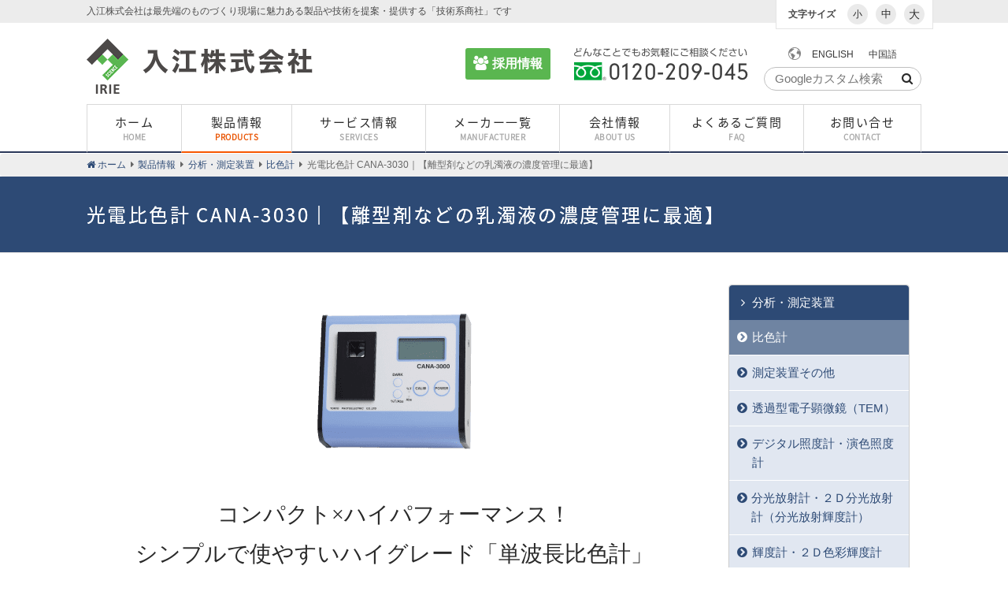

--- FILE ---
content_type: text/html; charset=UTF-8
request_url: https://www.irie.co.jp/products/colorimeter_cana-3030/
body_size: 30243
content:
<!DOCTYPE html>
<html dir="ltr" lang="ja" prefix="og:http://ogp.me/ns# fb: http://ogp.me/ns/fb#" class="no-js">
<head>
    <meta charset="UTF-8">
    <meta name="viewport" content="width=device-width, initial-scale=1">
    <link rel="profile" href="http://gmpg.org/xfn/11">
<!-- Google Tag Manager -->
   <script>(function(w,d,s,l,i){w[l]=w[l]||[];w[l].push({'gtm.start':
    new Date().getTime(),event:'gtm.js'});var f=d.getElementsByTagName(s)[0],
    j=d.createElement(s),dl=l!='dataLayer'?'&l='+l:'';j.async=true;j.src=
    'https://www.googletagmanager.com/gtm.js?id='+i+dl;f.parentNode.insertBefore(j,f);
    })(window,document,'script','dataLayer','GTM-K7R9XTS');</script>
    <!-- End Google Tag Manager -->
    <title>光電比色計 CANA-3030｜【離型剤などの乳濁液の濃度管理に最適】 | 入江株式会社</title>
	<style>img:is([sizes="auto" i], [sizes^="auto," i]) { contain-intrinsic-size: 3000px 1500px }</style>
	
		<!-- All in One SEO 4.8.4.1 - aioseo.com -->
	<meta name="description" content="コンパクト×ハイパフォーマンス！シンプルで使やすいハイグレード「単波長比色計」！離型剤などの乳濁液の濃度管理に最適です。ワンプッシュで100%T（0.0Abs）校正、0%（DARK）校正が可能。外光を気にしないで使えるマイコン補正によりセル部の遮光キャップをしなくても吸光度（Abs）2.5程度まで測定可能です。" />
	<meta name="robots" content="max-image-preview:large" />
	<link rel="canonical" href="https://www.irie.co.jp/products/colorimeter_cana-3030/" />
	<meta name="generator" content="All in One SEO (AIOSEO) 4.8.4.1" />
		<script type="application/ld+json" class="aioseo-schema">
			{"@context":"https:\/\/schema.org","@graph":[{"@type":"BreadcrumbList","@id":"https:\/\/www.irie.co.jp\/products\/colorimeter_cana-3030\/#breadcrumblist","itemListElement":[{"@type":"ListItem","@id":"https:\/\/www.irie.co.jp#listItem","position":1,"name":"\u30db\u30fc\u30e0","item":"https:\/\/www.irie.co.jp","nextItem":{"@type":"ListItem","@id":"https:\/\/www.irie.co.jp\/products\/#listItem","name":"\u88fd\u54c1\u60c5\u5831"}},{"@type":"ListItem","@id":"https:\/\/www.irie.co.jp\/products\/#listItem","position":2,"name":"\u88fd\u54c1\u60c5\u5831","item":"https:\/\/www.irie.co.jp\/products\/","nextItem":{"@type":"ListItem","@id":"https:\/\/www.irie.co.jp\/products-cat\/measurementdevice\/#listItem","name":"\u5206\u6790\u30fb\u6e2c\u5b9a\u88c5\u7f6e"},"previousItem":{"@type":"ListItem","@id":"https:\/\/www.irie.co.jp#listItem","name":"\u30db\u30fc\u30e0"}},{"@type":"ListItem","@id":"https:\/\/www.irie.co.jp\/products-cat\/measurementdevice\/#listItem","position":3,"name":"\u5206\u6790\u30fb\u6e2c\u5b9a\u88c5\u7f6e","item":"https:\/\/www.irie.co.jp\/products-cat\/measurementdevice\/","nextItem":{"@type":"ListItem","@id":"https:\/\/www.irie.co.jp\/products-cat\/colorimeter\/#listItem","name":"\u6bd4\u8272\u8a08"},"previousItem":{"@type":"ListItem","@id":"https:\/\/www.irie.co.jp\/products\/#listItem","name":"\u88fd\u54c1\u60c5\u5831"}},{"@type":"ListItem","@id":"https:\/\/www.irie.co.jp\/products-cat\/colorimeter\/#listItem","position":4,"name":"\u6bd4\u8272\u8a08","item":"https:\/\/www.irie.co.jp\/products-cat\/colorimeter\/","nextItem":{"@type":"ListItem","@id":"https:\/\/www.irie.co.jp\/products\/colorimeter_cana-3030\/#listItem","name":"\u5149\u96fb\u6bd4\u8272\u8a08 CANA-3030\uff5c\u3010\u96e2\u578b\u5264\u306a\u3069\u306e\u4e73\u6fc1\u6db2\u306e\u6fc3\u5ea6\u7ba1\u7406\u306b\u6700\u9069\u3011"},"previousItem":{"@type":"ListItem","@id":"https:\/\/www.irie.co.jp\/products-cat\/measurementdevice\/#listItem","name":"\u5206\u6790\u30fb\u6e2c\u5b9a\u88c5\u7f6e"}},{"@type":"ListItem","@id":"https:\/\/www.irie.co.jp\/products\/colorimeter_cana-3030\/#listItem","position":5,"name":"\u5149\u96fb\u6bd4\u8272\u8a08 CANA-3030\uff5c\u3010\u96e2\u578b\u5264\u306a\u3069\u306e\u4e73\u6fc1\u6db2\u306e\u6fc3\u5ea6\u7ba1\u7406\u306b\u6700\u9069\u3011","previousItem":{"@type":"ListItem","@id":"https:\/\/www.irie.co.jp\/products-cat\/colorimeter\/#listItem","name":"\u6bd4\u8272\u8a08"}}]},{"@type":"Organization","@id":"https:\/\/www.irie.co.jp\/#organization","name":"\u5165\u6c5f\u682a\u5f0f\u4f1a\u793e","description":"\u5165\u6c5f\u682a\u5f0f\u4f1a\u793e\u306f\u6700\u5148\u7aef\u306e\u3082\u306e\u3065\u304f\u308a\u73fe\u5834\u306b\u9b45\u529b\u3042\u308b\u88fd\u54c1\u3084\u6280\u8853\u3092\u63d0\u6848\u30fb\u63d0\u4f9b\u3059\u308b\u300c\u6280\u8853\u7cfb\u5546\u793e\u300d\u3067\u3059","url":"https:\/\/www.irie.co.jp\/"},{"@type":"WebPage","@id":"https:\/\/www.irie.co.jp\/products\/colorimeter_cana-3030\/#webpage","url":"https:\/\/www.irie.co.jp\/products\/colorimeter_cana-3030\/","name":"\u5149\u96fb\u6bd4\u8272\u8a08 CANA-3030\uff5c\u3010\u96e2\u578b\u5264\u306a\u3069\u306e\u4e73\u6fc1\u6db2\u306e\u6fc3\u5ea6\u7ba1\u7406\u306b\u6700\u9069\u3011 | \u5165\u6c5f\u682a\u5f0f\u4f1a\u793e","description":"\u30b3\u30f3\u30d1\u30af\u30c8\u00d7\u30cf\u30a4\u30d1\u30d5\u30a9\u30fc\u30de\u30f3\u30b9\uff01\u30b7\u30f3\u30d7\u30eb\u3067\u4f7f\u3084\u3059\u3044\u30cf\u30a4\u30b0\u30ec\u30fc\u30c9\u300c\u5358\u6ce2\u9577\u6bd4\u8272\u8a08\u300d\uff01\u96e2\u578b\u5264\u306a\u3069\u306e\u4e73\u6fc1\u6db2\u306e\u6fc3\u5ea6\u7ba1\u7406\u306b\u6700\u9069\u3067\u3059\u3002\u30ef\u30f3\u30d7\u30c3\u30b7\u30e5\u3067100%T\uff080.0Abs\uff09\u6821\u6b63\u30010%\uff08DARK\uff09\u6821\u6b63\u304c\u53ef\u80fd\u3002\u5916\u5149\u3092\u6c17\u306b\u3057\u306a\u3044\u3067\u4f7f\u3048\u308b\u30de\u30a4\u30b3\u30f3\u88dc\u6b63\u306b\u3088\u308a\u30bb\u30eb\u90e8\u306e\u906e\u5149\u30ad\u30e3\u30c3\u30d7\u3092\u3057\u306a\u304f\u3066\u3082\u5438\u5149\u5ea6\uff08Abs\uff092.5\u7a0b\u5ea6\u307e\u3067\u6e2c\u5b9a\u53ef\u80fd\u3067\u3059\u3002","inLanguage":"ja","isPartOf":{"@id":"https:\/\/www.irie.co.jp\/#website"},"breadcrumb":{"@id":"https:\/\/www.irie.co.jp\/products\/colorimeter_cana-3030\/#breadcrumblist"},"image":{"@type":"ImageObject","url":"https:\/\/www.irie.co.jp\/wp-content\/uploads\/2022\/11\/CANA-3030-1.png","@id":"https:\/\/www.irie.co.jp\/products\/colorimeter_cana-3030\/#mainImage","width":246,"height":247,"caption":"\u5149\u96fb\u6bd4\u8272\u8a08 CANA-3030"},"primaryImageOfPage":{"@id":"https:\/\/www.irie.co.jp\/products\/colorimeter_cana-3030\/#mainImage"},"datePublished":"2022-12-07T09:46:33+09:00","dateModified":"2024-10-02T17:01:14+09:00"},{"@type":"WebSite","@id":"https:\/\/www.irie.co.jp\/#website","url":"https:\/\/www.irie.co.jp\/","name":"\u5165\u6c5f\u682a\u5f0f\u4f1a\u793e","description":"\u5165\u6c5f\u682a\u5f0f\u4f1a\u793e\u306f\u6700\u5148\u7aef\u306e\u3082\u306e\u3065\u304f\u308a\u73fe\u5834\u306b\u9b45\u529b\u3042\u308b\u88fd\u54c1\u3084\u6280\u8853\u3092\u63d0\u6848\u30fb\u63d0\u4f9b\u3059\u308b\u300c\u6280\u8853\u7cfb\u5546\u793e\u300d\u3067\u3059","inLanguage":"ja","publisher":{"@id":"https:\/\/www.irie.co.jp\/#organization"}}]}
		</script>
		<!-- All in One SEO -->

<link rel='dns-prefetch' href='//webfonts.xserver.jp' />
<link rel='dns-prefetch' href='//www.google.com' />
<link rel="alternate" type="application/rss+xml" title="入江株式会社 &raquo; フィード" href="https://www.irie.co.jp/feed/" />
<link rel="alternate" type="application/rss+xml" title="入江株式会社 &raquo; コメントフィード" href="https://www.irie.co.jp/comments/feed/" />
<script type="text/javascript">
/* <![CDATA[ */
window._wpemojiSettings = {"baseUrl":"https:\/\/s.w.org\/images\/core\/emoji\/16.0.1\/72x72\/","ext":".png","svgUrl":"https:\/\/s.w.org\/images\/core\/emoji\/16.0.1\/svg\/","svgExt":".svg","source":{"concatemoji":"https:\/\/www.irie.co.jp\/wp-includes\/js\/wp-emoji-release.min.js?ver=6.8.2"}};
/*! This file is auto-generated */
!function(s,n){var o,i,e;function c(e){try{var t={supportTests:e,timestamp:(new Date).valueOf()};sessionStorage.setItem(o,JSON.stringify(t))}catch(e){}}function p(e,t,n){e.clearRect(0,0,e.canvas.width,e.canvas.height),e.fillText(t,0,0);var t=new Uint32Array(e.getImageData(0,0,e.canvas.width,e.canvas.height).data),a=(e.clearRect(0,0,e.canvas.width,e.canvas.height),e.fillText(n,0,0),new Uint32Array(e.getImageData(0,0,e.canvas.width,e.canvas.height).data));return t.every(function(e,t){return e===a[t]})}function u(e,t){e.clearRect(0,0,e.canvas.width,e.canvas.height),e.fillText(t,0,0);for(var n=e.getImageData(16,16,1,1),a=0;a<n.data.length;a++)if(0!==n.data[a])return!1;return!0}function f(e,t,n,a){switch(t){case"flag":return n(e,"\ud83c\udff3\ufe0f\u200d\u26a7\ufe0f","\ud83c\udff3\ufe0f\u200b\u26a7\ufe0f")?!1:!n(e,"\ud83c\udde8\ud83c\uddf6","\ud83c\udde8\u200b\ud83c\uddf6")&&!n(e,"\ud83c\udff4\udb40\udc67\udb40\udc62\udb40\udc65\udb40\udc6e\udb40\udc67\udb40\udc7f","\ud83c\udff4\u200b\udb40\udc67\u200b\udb40\udc62\u200b\udb40\udc65\u200b\udb40\udc6e\u200b\udb40\udc67\u200b\udb40\udc7f");case"emoji":return!a(e,"\ud83e\udedf")}return!1}function g(e,t,n,a){var r="undefined"!=typeof WorkerGlobalScope&&self instanceof WorkerGlobalScope?new OffscreenCanvas(300,150):s.createElement("canvas"),o=r.getContext("2d",{willReadFrequently:!0}),i=(o.textBaseline="top",o.font="600 32px Arial",{});return e.forEach(function(e){i[e]=t(o,e,n,a)}),i}function t(e){var t=s.createElement("script");t.src=e,t.defer=!0,s.head.appendChild(t)}"undefined"!=typeof Promise&&(o="wpEmojiSettingsSupports",i=["flag","emoji"],n.supports={everything:!0,everythingExceptFlag:!0},e=new Promise(function(e){s.addEventListener("DOMContentLoaded",e,{once:!0})}),new Promise(function(t){var n=function(){try{var e=JSON.parse(sessionStorage.getItem(o));if("object"==typeof e&&"number"==typeof e.timestamp&&(new Date).valueOf()<e.timestamp+604800&&"object"==typeof e.supportTests)return e.supportTests}catch(e){}return null}();if(!n){if("undefined"!=typeof Worker&&"undefined"!=typeof OffscreenCanvas&&"undefined"!=typeof URL&&URL.createObjectURL&&"undefined"!=typeof Blob)try{var e="postMessage("+g.toString()+"("+[JSON.stringify(i),f.toString(),p.toString(),u.toString()].join(",")+"));",a=new Blob([e],{type:"text/javascript"}),r=new Worker(URL.createObjectURL(a),{name:"wpTestEmojiSupports"});return void(r.onmessage=function(e){c(n=e.data),r.terminate(),t(n)})}catch(e){}c(n=g(i,f,p,u))}t(n)}).then(function(e){for(var t in e)n.supports[t]=e[t],n.supports.everything=n.supports.everything&&n.supports[t],"flag"!==t&&(n.supports.everythingExceptFlag=n.supports.everythingExceptFlag&&n.supports[t]);n.supports.everythingExceptFlag=n.supports.everythingExceptFlag&&!n.supports.flag,n.DOMReady=!1,n.readyCallback=function(){n.DOMReady=!0}}).then(function(){return e}).then(function(){var e;n.supports.everything||(n.readyCallback(),(e=n.source||{}).concatemoji?t(e.concatemoji):e.wpemoji&&e.twemoji&&(t(e.twemoji),t(e.wpemoji)))}))}((window,document),window._wpemojiSettings);
/* ]]> */
</script>
<style id='wp-emoji-styles-inline-css' type='text/css'>

	img.wp-smiley, img.emoji {
		display: inline !important;
		border: none !important;
		box-shadow: none !important;
		height: 1em !important;
		width: 1em !important;
		margin: 0 0.07em !important;
		vertical-align: -0.1em !important;
		background: none !important;
		padding: 0 !important;
	}
</style>
<link rel='stylesheet' id='wp-block-library-css' href='https://www.irie.co.jp/wp-includes/css/dist/block-library/style.min.css?ver=6.8.2' type='text/css' media='all' />
<style id='classic-theme-styles-inline-css' type='text/css'>
/*! This file is auto-generated */
.wp-block-button__link{color:#fff;background-color:#32373c;border-radius:9999px;box-shadow:none;text-decoration:none;padding:calc(.667em + 2px) calc(1.333em + 2px);font-size:1.125em}.wp-block-file__button{background:#32373c;color:#fff;text-decoration:none}
</style>
<style id='global-styles-inline-css' type='text/css'>
:root{--wp--preset--aspect-ratio--square: 1;--wp--preset--aspect-ratio--4-3: 4/3;--wp--preset--aspect-ratio--3-4: 3/4;--wp--preset--aspect-ratio--3-2: 3/2;--wp--preset--aspect-ratio--2-3: 2/3;--wp--preset--aspect-ratio--16-9: 16/9;--wp--preset--aspect-ratio--9-16: 9/16;--wp--preset--color--black: #000000;--wp--preset--color--cyan-bluish-gray: #abb8c3;--wp--preset--color--white: #ffffff;--wp--preset--color--pale-pink: #f78da7;--wp--preset--color--vivid-red: #cf2e2e;--wp--preset--color--luminous-vivid-orange: #ff6900;--wp--preset--color--luminous-vivid-amber: #fcb900;--wp--preset--color--light-green-cyan: #7bdcb5;--wp--preset--color--vivid-green-cyan: #00d084;--wp--preset--color--pale-cyan-blue: #8ed1fc;--wp--preset--color--vivid-cyan-blue: #0693e3;--wp--preset--color--vivid-purple: #9b51e0;--wp--preset--gradient--vivid-cyan-blue-to-vivid-purple: linear-gradient(135deg,rgba(6,147,227,1) 0%,rgb(155,81,224) 100%);--wp--preset--gradient--light-green-cyan-to-vivid-green-cyan: linear-gradient(135deg,rgb(122,220,180) 0%,rgb(0,208,130) 100%);--wp--preset--gradient--luminous-vivid-amber-to-luminous-vivid-orange: linear-gradient(135deg,rgba(252,185,0,1) 0%,rgba(255,105,0,1) 100%);--wp--preset--gradient--luminous-vivid-orange-to-vivid-red: linear-gradient(135deg,rgba(255,105,0,1) 0%,rgb(207,46,46) 100%);--wp--preset--gradient--very-light-gray-to-cyan-bluish-gray: linear-gradient(135deg,rgb(238,238,238) 0%,rgb(169,184,195) 100%);--wp--preset--gradient--cool-to-warm-spectrum: linear-gradient(135deg,rgb(74,234,220) 0%,rgb(151,120,209) 20%,rgb(207,42,186) 40%,rgb(238,44,130) 60%,rgb(251,105,98) 80%,rgb(254,248,76) 100%);--wp--preset--gradient--blush-light-purple: linear-gradient(135deg,rgb(255,206,236) 0%,rgb(152,150,240) 100%);--wp--preset--gradient--blush-bordeaux: linear-gradient(135deg,rgb(254,205,165) 0%,rgb(254,45,45) 50%,rgb(107,0,62) 100%);--wp--preset--gradient--luminous-dusk: linear-gradient(135deg,rgb(255,203,112) 0%,rgb(199,81,192) 50%,rgb(65,88,208) 100%);--wp--preset--gradient--pale-ocean: linear-gradient(135deg,rgb(255,245,203) 0%,rgb(182,227,212) 50%,rgb(51,167,181) 100%);--wp--preset--gradient--electric-grass: linear-gradient(135deg,rgb(202,248,128) 0%,rgb(113,206,126) 100%);--wp--preset--gradient--midnight: linear-gradient(135deg,rgb(2,3,129) 0%,rgb(40,116,252) 100%);--wp--preset--font-size--small: 13px;--wp--preset--font-size--medium: 20px;--wp--preset--font-size--large: 36px;--wp--preset--font-size--x-large: 42px;--wp--preset--spacing--20: 0.44rem;--wp--preset--spacing--30: 0.67rem;--wp--preset--spacing--40: 1rem;--wp--preset--spacing--50: 1.5rem;--wp--preset--spacing--60: 2.25rem;--wp--preset--spacing--70: 3.38rem;--wp--preset--spacing--80: 5.06rem;--wp--preset--shadow--natural: 6px 6px 9px rgba(0, 0, 0, 0.2);--wp--preset--shadow--deep: 12px 12px 50px rgba(0, 0, 0, 0.4);--wp--preset--shadow--sharp: 6px 6px 0px rgba(0, 0, 0, 0.2);--wp--preset--shadow--outlined: 6px 6px 0px -3px rgba(255, 255, 255, 1), 6px 6px rgba(0, 0, 0, 1);--wp--preset--shadow--crisp: 6px 6px 0px rgba(0, 0, 0, 1);}:where(.is-layout-flex){gap: 0.5em;}:where(.is-layout-grid){gap: 0.5em;}body .is-layout-flex{display: flex;}.is-layout-flex{flex-wrap: wrap;align-items: center;}.is-layout-flex > :is(*, div){margin: 0;}body .is-layout-grid{display: grid;}.is-layout-grid > :is(*, div){margin: 0;}:where(.wp-block-columns.is-layout-flex){gap: 2em;}:where(.wp-block-columns.is-layout-grid){gap: 2em;}:where(.wp-block-post-template.is-layout-flex){gap: 1.25em;}:where(.wp-block-post-template.is-layout-grid){gap: 1.25em;}.has-black-color{color: var(--wp--preset--color--black) !important;}.has-cyan-bluish-gray-color{color: var(--wp--preset--color--cyan-bluish-gray) !important;}.has-white-color{color: var(--wp--preset--color--white) !important;}.has-pale-pink-color{color: var(--wp--preset--color--pale-pink) !important;}.has-vivid-red-color{color: var(--wp--preset--color--vivid-red) !important;}.has-luminous-vivid-orange-color{color: var(--wp--preset--color--luminous-vivid-orange) !important;}.has-luminous-vivid-amber-color{color: var(--wp--preset--color--luminous-vivid-amber) !important;}.has-light-green-cyan-color{color: var(--wp--preset--color--light-green-cyan) !important;}.has-vivid-green-cyan-color{color: var(--wp--preset--color--vivid-green-cyan) !important;}.has-pale-cyan-blue-color{color: var(--wp--preset--color--pale-cyan-blue) !important;}.has-vivid-cyan-blue-color{color: var(--wp--preset--color--vivid-cyan-blue) !important;}.has-vivid-purple-color{color: var(--wp--preset--color--vivid-purple) !important;}.has-black-background-color{background-color: var(--wp--preset--color--black) !important;}.has-cyan-bluish-gray-background-color{background-color: var(--wp--preset--color--cyan-bluish-gray) !important;}.has-white-background-color{background-color: var(--wp--preset--color--white) !important;}.has-pale-pink-background-color{background-color: var(--wp--preset--color--pale-pink) !important;}.has-vivid-red-background-color{background-color: var(--wp--preset--color--vivid-red) !important;}.has-luminous-vivid-orange-background-color{background-color: var(--wp--preset--color--luminous-vivid-orange) !important;}.has-luminous-vivid-amber-background-color{background-color: var(--wp--preset--color--luminous-vivid-amber) !important;}.has-light-green-cyan-background-color{background-color: var(--wp--preset--color--light-green-cyan) !important;}.has-vivid-green-cyan-background-color{background-color: var(--wp--preset--color--vivid-green-cyan) !important;}.has-pale-cyan-blue-background-color{background-color: var(--wp--preset--color--pale-cyan-blue) !important;}.has-vivid-cyan-blue-background-color{background-color: var(--wp--preset--color--vivid-cyan-blue) !important;}.has-vivid-purple-background-color{background-color: var(--wp--preset--color--vivid-purple) !important;}.has-black-border-color{border-color: var(--wp--preset--color--black) !important;}.has-cyan-bluish-gray-border-color{border-color: var(--wp--preset--color--cyan-bluish-gray) !important;}.has-white-border-color{border-color: var(--wp--preset--color--white) !important;}.has-pale-pink-border-color{border-color: var(--wp--preset--color--pale-pink) !important;}.has-vivid-red-border-color{border-color: var(--wp--preset--color--vivid-red) !important;}.has-luminous-vivid-orange-border-color{border-color: var(--wp--preset--color--luminous-vivid-orange) !important;}.has-luminous-vivid-amber-border-color{border-color: var(--wp--preset--color--luminous-vivid-amber) !important;}.has-light-green-cyan-border-color{border-color: var(--wp--preset--color--light-green-cyan) !important;}.has-vivid-green-cyan-border-color{border-color: var(--wp--preset--color--vivid-green-cyan) !important;}.has-pale-cyan-blue-border-color{border-color: var(--wp--preset--color--pale-cyan-blue) !important;}.has-vivid-cyan-blue-border-color{border-color: var(--wp--preset--color--vivid-cyan-blue) !important;}.has-vivid-purple-border-color{border-color: var(--wp--preset--color--vivid-purple) !important;}.has-vivid-cyan-blue-to-vivid-purple-gradient-background{background: var(--wp--preset--gradient--vivid-cyan-blue-to-vivid-purple) !important;}.has-light-green-cyan-to-vivid-green-cyan-gradient-background{background: var(--wp--preset--gradient--light-green-cyan-to-vivid-green-cyan) !important;}.has-luminous-vivid-amber-to-luminous-vivid-orange-gradient-background{background: var(--wp--preset--gradient--luminous-vivid-amber-to-luminous-vivid-orange) !important;}.has-luminous-vivid-orange-to-vivid-red-gradient-background{background: var(--wp--preset--gradient--luminous-vivid-orange-to-vivid-red) !important;}.has-very-light-gray-to-cyan-bluish-gray-gradient-background{background: var(--wp--preset--gradient--very-light-gray-to-cyan-bluish-gray) !important;}.has-cool-to-warm-spectrum-gradient-background{background: var(--wp--preset--gradient--cool-to-warm-spectrum) !important;}.has-blush-light-purple-gradient-background{background: var(--wp--preset--gradient--blush-light-purple) !important;}.has-blush-bordeaux-gradient-background{background: var(--wp--preset--gradient--blush-bordeaux) !important;}.has-luminous-dusk-gradient-background{background: var(--wp--preset--gradient--luminous-dusk) !important;}.has-pale-ocean-gradient-background{background: var(--wp--preset--gradient--pale-ocean) !important;}.has-electric-grass-gradient-background{background: var(--wp--preset--gradient--electric-grass) !important;}.has-midnight-gradient-background{background: var(--wp--preset--gradient--midnight) !important;}.has-small-font-size{font-size: var(--wp--preset--font-size--small) !important;}.has-medium-font-size{font-size: var(--wp--preset--font-size--medium) !important;}.has-large-font-size{font-size: var(--wp--preset--font-size--large) !important;}.has-x-large-font-size{font-size: var(--wp--preset--font-size--x-large) !important;}
:where(.wp-block-post-template.is-layout-flex){gap: 1.25em;}:where(.wp-block-post-template.is-layout-grid){gap: 1.25em;}
:where(.wp-block-columns.is-layout-flex){gap: 2em;}:where(.wp-block-columns.is-layout-grid){gap: 2em;}
:root :where(.wp-block-pullquote){font-size: 1.5em;line-height: 1.6;}
</style>
<link rel='stylesheet' id='biz-cal-style-css' href='https://www.irie.co.jp/wp-content/plugins/biz-calendar_disabled/biz-cal.css?ver=2.2.0' type='text/css' media='all' />
<link rel='stylesheet' id='dnd-upload-cf7-css' href='https://www.irie.co.jp/wp-content/plugins/drag-and-drop-multiple-file-upload-contact-form-7/assets/css/dnd-upload-cf7.css?ver=1.3.9.0' type='text/css' media='all' />
<link rel='stylesheet' id='contact-form-7-css' href='https://www.irie.co.jp/wp-content/plugins/contact-form-7/includes/css/styles.css?ver=6.1.1' type='text/css' media='all' />
<link rel='stylesheet' id='nbcpf-intlTelInput-style-css' href='https://www.irie.co.jp/wp-content/plugins/country-phone-field-contact-form-7/assets/css/intlTelInput.min.css?ver=6.8.2' type='text/css' media='all' />
<link rel='stylesheet' id='nbcpf-countryFlag-style-css' href='https://www.irie.co.jp/wp-content/plugins/country-phone-field-contact-form-7/assets/css/countrySelect.min.css?ver=6.8.2' type='text/css' media='all' />
<link rel='stylesheet' id='theme-my-login-css' href='https://www.irie.co.jp/wp-content/plugins/theme-my-login7/assets/styles/theme-my-login.min.css?ver=7.0.13' type='text/css' media='all' />
<link rel='stylesheet' id='theme-style-css' href='https://www.irie.co.jp/wp-content/themes/irie/style.css?ver=6.8.2' type='text/css' media='all' />
<link rel='stylesheet' id='fancybox-css' href='https://www.irie.co.jp/wp-content/plugins/easy-fancybox/fancybox/1.5.4/jquery.fancybox.min.css?ver=6.8.2' type='text/css' media='screen' />
<link rel='stylesheet' id='zcffront-jquery-ui-css' href='https://www.irie.co.jp/wp-content/plugins/zoho-crm-forms/assets/css/jquery-ui.css?ver=6.8.2' type='text/css' media='all' />
<link rel='stylesheet' id='zcffront-end-styles-css' href='https://www.irie.co.jp/wp-content/plugins/zoho-crm-forms/assets/css/frontendstyles.css?ver=6.8.2' type='text/css' media='all' />
<script type="text/javascript" src="https://www.irie.co.jp/wp-includes/js/jquery/jquery.min.js?ver=3.7.1" id="jquery-core-js"></script>
<script type="text/javascript" src="https://www.irie.co.jp/wp-includes/js/jquery/jquery-migrate.min.js?ver=3.4.1" id="jquery-migrate-js"></script>
<script type="text/javascript" src="//webfonts.xserver.jp/js/xserver.js?ver=1.1.1" id="typesquare_std-js"></script>
<script type="text/javascript" id="biz-cal-script-js-extra">
/* <![CDATA[ */
var bizcalOptions = {"holiday_title":"\u571f\u65e5\u795d\u796d\u65e5\u304a\u3088\u3073\u4f1a\u793e\u4f11\u696d\u65e5","sun":"on","sat":"on","holiday":"on","temp_holidays":"2019-01-01\r\n2019-01-02\r\n2019-01-03\r\n2019-01-04\r\n2019-02-11\r\n2019-03-21\r\n2019-04-29\r\n2019-04-30\r\n2019-05-01\r\n2019-05-02\r\n2019-05-03\r\n2019-05-06\r\n2019-07-15\r\n2019-08-12\r\n2019-08-13\r\n2019-08-14\r\n2019-09-16\r\n2019-09-23\r\n2019-10-14\r\n2019-10-22\r\n2019-11-04\r\n2019-11-23\r\n2019-12-30\r\n2019-12-31\r\n2020-01-01\r\n2020-01-02\r\n2020-01-03\r\n2020-01-13\r\n2020-02-10\r\n2020-02-11\r\n2020-02-24\r\n2020-03-20\r\n2020-04-29\r\n2020-05-03\r\n2020-05-04\r\n2020-05-05\r\n2020-05-06\r\n2020-07-23\r\n2020-07-24\r\n2020-08-10\r\n2020-08-13\r\n2020-08-14\r\n2020-09-21\r\n2020-09-22\r\n2020-11-03\r\n2020-11-23\r\n2020-12-30\r\n2020-12-31\r\n2021-01-01\r\n2021-01-02\r\n2021-01-03\r\n2021-01-04\r\n2021-01-11\r\n2021-02-11\r\n2021-02-23\r\n2021-03-20\r\n2021-04-29\r\n2021-05-03\r\n2021-05-04\r\n2021-05-05\r\n2021-07-22\r\n2021-07-23\r\n2021-08-09\r\n2021-08-12\r\n2021-08-13\r\n2021-09-20\r\n2021-09-23\r\n2021-11-03\r\n2021-11-23\r\n2021-12-30\r\n2021-12-31\r\n2022-01-03\r\n2022-01-04\r\n2022-01-10\r\n2022-02-11\r\n2022-02-23\r\n2022-03-21\r\n2022-04-29\r\n2022-05-03\r\n2022-05-04\r\n2022-05-05\r\n2022-07-18\r\n2022-08-11\r\n2022-08-12\r\n2022-08-15\r\n2022-09-19\r\n2022-09-23\r\n2022-10-10\r\n2022-11-03\r\n2022-11-23\r\n2022-12-30\r\n2023-01-02\r\n2023-01-03\r\n2023-01-04\r\n2023-01-09\r\n2023-02-23\r\n2023-03-21\r\n2023-05-03\r\n2023-05-04\r\n2023-05-05\r\n2023-07-17\r\n2023-08-11\r\n2023-08-14\r\n2023-08-15\r\n2023-09-18\r\n2023-10-09\r\n2023-11-03\r\n2023-11-23\r\n2024-01-01\r\n2024-01-02\r\n2024-01-03\r\n2024-01-04\r\n2024-01-08\r\n2024-02-12\r\n2024-02-23\r\n2024-03-20\r\n2024-04-29\r\n2024-05-03\r\n2024-05-06\r\n2024-07-15\r\n2024-08-12\r\n2024-08-14\r\n2024-08-15\r\n2024-09-16\r\n2024-09-23\r\n2024-10-14\r\n2024-11-04\r\n2024-12-30\r\n2024-12-31\r\n2025-01-01\r\n2025-01-02\r\n2025-01-03\r\n2025-01-13\r\n2025-02-11\r\n2025-02-24\r\n2025-03-20\r\n2025-04-29\r\n2025-05-05\r\n2025-05-06\r\n2025-07-11\r\n2025-07-21\r\n2025-08-11\r\n2025-08-14\r\n2025-08-15\r\n2025-09-15\r\n2025-09-23\r\n2025-10-13\r\n2025-11-03\r\n2025-11-24\r\n2025-12-30\r\n2025-12-31\r\n2026-01-01\r\n2026-01-02\r\n2026-01-12\r\n2026-02-11\r\n2026-02-23\r\n2026-03-20","temp_weekdays":"2022-06-25\r\n2022-09-24\r\n2022-12-24\r\n","eventday_title":"\u793e\u5185\u7814\u4fee\u306e\u305f\u3081\u4f11\u696d\u3057\u307e\u3059","eventday_url":"","eventdays":"2019-06-14\r\n2020-10-16\r\n2021-12-17\r\n2023-03-10\r\n2024-03-08\r\n2025-03-07\r\n2025-07-11\r\n2026-03-06","month_limit":"\u6307\u5b9a","nextmonthlimit":"12","prevmonthlimit":"12","plugindir":"https:\/\/www.irie.co.jp\/wp-content\/plugins\/biz-calendar_disabled\/","national_holiday":""};
/* ]]> */
</script>
<script type="text/javascript" src="https://www.irie.co.jp/wp-content/plugins/biz-calendar_disabled/calendar.js?ver=2.2.0" id="biz-cal-script-js"></script>
<script type="text/javascript" src="https://www.google.com/recaptcha/api.js?hl=ja&amp;ver=6.8.2" id="recaptcha-js"></script>
<script type="text/javascript" src="https://www.irie.co.jp/wp-includes/js/jquery/ui/core.min.js?ver=1.13.3" id="jquery-ui-core-js"></script>
<script type="text/javascript" src="https://www.irie.co.jp/wp-includes/js/jquery/ui/datepicker.min.js?ver=1.13.3" id="jquery-ui-datepicker-js"></script>
<script type="text/javascript" id="jquery-ui-datepicker-js-after">
/* <![CDATA[ */
jQuery(function(jQuery){jQuery.datepicker.setDefaults({"closeText":"\u9589\u3058\u308b","currentText":"\u4eca\u65e5","monthNames":["1\u6708","2\u6708","3\u6708","4\u6708","5\u6708","6\u6708","7\u6708","8\u6708","9\u6708","10\u6708","11\u6708","12\u6708"],"monthNamesShort":["1\u6708","2\u6708","3\u6708","4\u6708","5\u6708","6\u6708","7\u6708","8\u6708","9\u6708","10\u6708","11\u6708","12\u6708"],"nextText":"\u6b21","prevText":"\u524d","dayNames":["\u65e5\u66dc\u65e5","\u6708\u66dc\u65e5","\u706b\u66dc\u65e5","\u6c34\u66dc\u65e5","\u6728\u66dc\u65e5","\u91d1\u66dc\u65e5","\u571f\u66dc\u65e5"],"dayNamesShort":["\u65e5","\u6708","\u706b","\u6c34","\u6728","\u91d1","\u571f"],"dayNamesMin":["\u65e5","\u6708","\u706b","\u6c34","\u6728","\u91d1","\u571f"],"dateFormat":"yy\u5e74mm\u6708d\u65e5","firstDay":1,"isRTL":false});});
/* ]]> */
</script>
<script type="text/javascript" src="https://www.irie.co.jp/wp-content/plugins/zoho-crm-forms/assets/js/zcga.js?ver=1.7.8.0" id="zcga.js-js"></script>
<script type="text/javascript" id="zxcvbn-async-js-extra">
/* <![CDATA[ */
var _zxcvbnSettings = {"src":"https:\/\/www.irie.co.jp\/wp-includes\/js\/zxcvbn.min.js"};
/* ]]> */
</script>
<script type="text/javascript" src="https://www.irie.co.jp/wp-includes/js/zxcvbn-async.min.js?ver=1.0" id="zxcvbn-async-js"></script>
<link rel="https://api.w.org/" href="https://www.irie.co.jp/wp-json/" /><link rel="EditURI" type="application/rsd+xml" title="RSD" href="https://www.irie.co.jp/xmlrpc.php?rsd" />
<meta name="generator" content="WordPress 6.8.2" />
<link rel='shortlink' href='https://www.irie.co.jp/?p=24266' />
<link rel="alternate" title="oEmbed (JSON)" type="application/json+oembed" href="https://www.irie.co.jp/wp-json/oembed/1.0/embed?url=https%3A%2F%2Fwww.irie.co.jp%2Fproducts%2Fcolorimeter_cana-3030%2F" />
<link rel="alternate" title="oEmbed (XML)" type="text/xml+oembed" href="https://www.irie.co.jp/wp-json/oembed/1.0/embed?url=https%3A%2F%2Fwww.irie.co.jp%2Fproducts%2Fcolorimeter_cana-3030%2F&#038;format=xml" />
<style type="text/css">.broken_link, a.broken_link {
	text-decoration: line-through;
}</style><link rel="icon" href="https://www.irie.co.jp/wp-content/uploads/2023/04/4f809cb134fb12bdf4edf0c5e3cbf84a-150x150.png" sizes="32x32" />
<link rel="icon" href="https://www.irie.co.jp/wp-content/uploads/2023/04/4f809cb134fb12bdf4edf0c5e3cbf84a.png" sizes="192x192" />
<link rel="apple-touch-icon" href="https://www.irie.co.jp/wp-content/uploads/2023/04/4f809cb134fb12bdf4edf0c5e3cbf84a.png" />
<meta name="msapplication-TileImage" content="https://www.irie.co.jp/wp-content/uploads/2023/04/4f809cb134fb12bdf4edf0c5e3cbf84a.png" />
<style>
		.tml .tml-errors.alert{list-style:none;margin:0 0 20px;padding:15px;border-radius:4px}
		.tml .tml-errors.alert li+li{margin-top:6px}
		.tml .tml-errors {display:none !important}
		.tml form > .req {display:none}
	</style>		<style type="text/css" id="wp-custom-css">
			#headbox-bg{
display: none !important;
}

.metaslider {
	padding-top:.9rem;
	padding-bottom:.9rem;
}		</style>
			<link rel="shortcut icon" href="https://www.irie.co.jp/wp-content/uploads/2021/05/IRIE_1.png">
</head>

<body class="wp-singular products-template-default single single-products postid-24266 wp-theme-irie metaslider-plugin">
    <!-- Google Tag Manager (noscript) -->
    <noscript><iframe src="https://www.googletagmanager.com/ns.html?id=GTM-K7R9XTS"
    height="0" width="0" style="display:none;visibility:hidden"></iframe></noscript>
    <!-- End Google Tag Manager (noscript) -->
    <div class="wrapper">
        <!-- headerContainer -->
        <header class="headerContainer">
            <div class="headerBar">
                <div class="container">
                    <div class="description">入江株式会社は最先端のものづくり現場に魅力ある製品や技術を提案・提供する「技術系商社」です</div>
                    <div class="fontsize">
                        <div class="fontsize__label">文字サイズ</div>
                        <div class="fontsize__small"><a href="#" title="小">小</a></div>
                        <div class="fontsize__medium"><a href="#" title="中">中</a></div>
                        <div class="fontsize__large"><a href="#" title="大">大</a></div>
                        </ul>
                    </div>
                </div>
            </div>
            <div class="headerContainer__main">
                <div class="container">
                    <div class="logo"><a href="https://www.irie.co.jp/">入江株式会社</a></div>
                    <div class="recruit"><a href="https://irie-recruit.jp/" target="_blank"><i class="fa fa-users"></i>採用情報</a></div>
                    <div class="tel">どんなことでもお気軽にご相談ください　0120-209-045</div>
                    <div class="util">
                        <div class="lang">
                            <a href="https://www.irie.co.jp/en/" title="to English Site">ENGLISH</a>
                            <a href="https://www.irie.co.jp/zh/" title="to Chinese Site">中国語</a>
                        </div>
                        <div class="site-search">
                            <form action="https://www.google.com/search" method="get" name="search" style="margin:0px; padding:0px;">
                                <input name="hl" type="hidden" id="hl" value="ja" />
                                <input name="as_sitesearch" type="hidden" id="as_sitesearch" value="http://www.irie.co.jp/" />
                                <input type="search" class="search_input" name="q" id="q" placeholder="Googleカスタム検索" />
                                <button><i class="fa fa-search"></i></button>
                            </form>
                        </div>
                    </div>
                </div>
            </div>
        </header>
        <!-- /headerContainer -->

        <!-- navGlobal -->
        <nav class="navGlobal">
            <div class="container">
                <button class="offcanvasToggle">
                    <div class="icon">
                        <span></span>
                        <span></span>
                        <span></span>
                    </div>
                    <div class="label">メニュー</div>
                </button>
                <div class="menu">
                    <div class="menu--inner">
                        <header>
                            <button class="menu-close">
                                <div class="icon">
                                    <span></span>
                                    <span></span>
                                </div>
                                <div class="label">閉じる</div>
                            </button>
                        </header>
                        <ul>
                            <li class="btn-home">
                                <a href="https://www.irie.co.jp/">
                                    <span class="name">ホーム</span>
                                    <span class="label">HOME</span>
                                </a>
                            </li>
                            <li class="btn-products menu-mega current">
                                <a href="https://www.irie.co.jp/products/">
                                    <span class="name">製品情報</span>
                                    <span class="label">PRODUCTS</span>
                                </a>

                                <div class="menu-mega-wrapper">
                                    <div class="container">
                                        <ul class="sub-menu"><li class="active"><a href="https://www.irie.co.jp/products-cat/measurementdevice/"  data-target="menu-0">分析・測定装置</a></li><li><a href="https://www.irie.co.jp/products-cat/semiconductor/"  data-target="menu-1">半導体製造</a></li><li><a href="https://www.irie.co.jp/products-cat/liquidcontrol/"  data-target="menu-2">液体制御</a></li><li><a href="https://www.irie.co.jp/products-cat/lifescience/"  data-target="menu-3">ライフサイエンス</a></li><li><a href="https://www.irie.co.jp/products-cat/foodmanufacture/"  data-target="menu-4">食品製造</a></li><li><a href="https://www.irie.co.jp/products-cat/gascontrol/"  data-target="menu-5">気体制御</a></li><li><a href="https://www.irie.co.jp/products-cat/temperature-humiditycontrol/"  data-target="menu-6">温度・湿度制御</a></li><li><a href="https://www.irie.co.jp/products-cat/opticalperipheral/"  data-target="menu-7">ランプ・光源・光学部品</a></li><li><a href="https://www.irie.co.jp/products-cat/inorganicmaterial/"  data-target="menu-8">無機材料・素材</a></li><li><a href="https://www.irie.co.jp/products-cat/bcpsupplies/"  data-target="menu-9">BCP用製品</a></li><li><a href="https://www.irie.co.jp/products-cat/environment/"  data-target="menu-10">環境・規制対応</a></li><li><a href="https://www.irie.co.jp/products-cat/analytics/"  data-target="menu-11">受託分析・実験支援</a></li><li><a href="https://www.irie.co.jp/products-cat/miscellaneous/"  data-target="menu-12">その他</a></li></ul><div class="grand-sub-menu"><ul id="menu-0"><li><a href="https://www.irie.co.jp/products-cat/colorimeter/"  data-target="menu-13"><div class="thumb"><img width="150" height="150" src="https://www.irie.co.jp/wp-content/uploads/2022/12/colorimeter_cana-3130.png" class="attachment-full size-full" alt="比色計 濁度の測定" decoding="async" /></div><div class="title">比色計</div></a></li><li><a href="https://www.irie.co.jp/products-cat/other-analyzer/"  data-target="menu-13"><div class="thumb"><img width="550" height="550" src="https://www.irie.co.jp/wp-content/uploads/2017/05/oeg_47.jpg" class="attachment-full size-full" alt="" decoding="async" fetchpriority="high" srcset="https://www.irie.co.jp/wp-content/uploads/2017/05/oeg_47.jpg 550w, https://www.irie.co.jp/wp-content/uploads/2017/05/oeg_47-150x150.jpg 150w, https://www.irie.co.jp/wp-content/uploads/2017/05/oeg_47-300x300.jpg 300w" sizes="(max-width: 550px) 100vw, 550px" /></div><div class="title">測定装置その他</div></a></li><li><a href="https://www.irie.co.jp/products-cat/electronicmicroscope/"  data-target="menu-13"><div class="thumb"><img width="461" height="400" src="https://www.irie.co.jp/wp-content/uploads/2019/09/lvem5-e1568960971335.png" class="attachment-full size-full" alt="LVEM5　卓上型低電圧電子顕微鏡" decoding="async" /></div><div class="title">透過型電子顕微鏡（TEM）</div></a></li><li><a href="https://www.irie.co.jp/products-cat/illuminometer/"  data-target="menu-13"><div class="thumb"><img width="240" height="240" src="https://www.irie.co.jp/wp-content/uploads/2017/05/R_IM-600-1.jpg" class="attachment-full size-full" alt="" decoding="async" srcset="https://www.irie.co.jp/wp-content/uploads/2017/05/R_IM-600-1.jpg 240w, https://www.irie.co.jp/wp-content/uploads/2017/05/R_IM-600-1-150x150.jpg 150w" sizes="(max-width: 240px) 100vw, 240px" /></div><div class="title">デジタル照度計・演色照度計</div></a></li><li><a href="https://www.irie.co.jp/products-cat/spectroradiometer/"  data-target="menu-13"><div class="thumb"><img width="242" height="200" src="https://www.irie.co.jp/wp-content/uploads/2017/03/SR-LED_rev1.jpg" class="attachment-full size-full" alt="" decoding="async" /></div><div class="title">分光放射計・２Ｄ分光放射計（分光放射輝度計）</div></a></li><li><a href="https://www.irie.co.jp/products-cat/luminancemeter/"  data-target="menu-13"><div class="thumb"><img width="400" height="350" src="https://www.irie.co.jp/wp-content/uploads/2023/01/UA-200A-e1674191675703.jpg" class="attachment-full size-full" alt="２Ｄ色彩輝度計　UA-200A" decoding="async" srcset="https://www.irie.co.jp/wp-content/uploads/2023/01/UA-200A-e1674191675703.jpg 400w, https://www.irie.co.jp/wp-content/uploads/2023/01/UA-200A-e1674191675703-300x263.jpg 300w" sizes="(max-width: 400px) 100vw, 400px" /></div><div class="title">輝度計・２Ｄ色彩輝度計</div></a></li><li><a href="https://www.irie.co.jp/products-cat/ultravioletrayintensity/"  data-target="menu-13"><div class="thumb"><img width="280" height="201" src="https://www.irie.co.jp/wp-content/uploads/2017/03/UVR-300_rev1.jpg" class="attachment-full size-full" alt="" decoding="async" /></div><div class="title">紫外線強度計・UVチェッカー</div></a></li><li><a href="https://www.irie.co.jp/products-cat/2d_colorimeter/"  data-target="menu-13"><div class="thumb"><img width="450" height="450" src="https://www.irie.co.jp/wp-content/uploads/2022/06/pplb-210_2.jpg" class="attachment-full size-full" alt="色・柄検査装置　PPLB-210" decoding="async" srcset="https://www.irie.co.jp/wp-content/uploads/2022/06/pplb-210_2.jpg 450w, https://www.irie.co.jp/wp-content/uploads/2022/06/pplb-210_2-300x300.jpg 300w, https://www.irie.co.jp/wp-content/uploads/2022/06/pplb-210_2-150x150.jpg 150w" sizes="(max-width: 450px) 100vw, 450px" /></div><div class="title">２次元色彩計・測色計（カメラ方式　画像lab測定器）</div></a></li><li><a href="https://www.irie.co.jp/products-cat/viscometer/"  data-target="menu-13"><div class="thumb"><img width="673" height="371" src="https://www.irie.co.jp/wp-content/uploads/2023/11/viscometer_rsm-mv1-1.png" class="attachment-full size-full" alt="粘度計" decoding="async" srcset="https://www.irie.co.jp/wp-content/uploads/2023/11/viscometer_rsm-mv1-1.png 673w, https://www.irie.co.jp/wp-content/uploads/2023/11/viscometer_rsm-mv1-1-300x165.png 300w" sizes="(max-width: 673px) 100vw, 673px" /></div><div class="title">粘度計</div></a></li><li><a href="https://www.irie.co.jp/products-cat/strain/"  data-target="menu-13"><div class="thumb"><img width="300" height="300" src="https://www.irie.co.jp/wp-content/uploads/2017/04/SVP250.jpg" class="attachment-full size-full" alt="歪検査器SVP-250" decoding="async" srcset="https://www.irie.co.jp/wp-content/uploads/2017/04/SVP250.jpg 300w, https://www.irie.co.jp/wp-content/uploads/2017/04/SVP250-150x150.jpg 150w" sizes="(max-width: 300px) 100vw, 300px" /></div><div class="title">歪計・表面応力計</div></a></li><li><a href="https://www.irie.co.jp/products-cat/tribo/"  data-target="menu-13"><div class="thumb"><img width="600" height="450" src="https://www.irie.co.jp/wp-content/uploads/2019/05/tribo-type33.jpg" class="attachment-full size-full" alt="ポータブル触感計　TYPE:33" decoding="async" srcset="https://www.irie.co.jp/wp-content/uploads/2019/05/tribo-type33.jpg 600w, https://www.irie.co.jp/wp-content/uploads/2019/05/tribo-type33-300x225.jpg 300w" sizes="(max-width: 600px) 100vw, 600px" /></div><div class="title">触感計・摩擦計</div></a></li><li><a href="https://www.irie.co.jp/products-cat/digital_microscope/"  data-target="menu-13"><div class="thumb"><img width="451" height="393" src="https://www.irie.co.jp/wp-content/uploads/2022/10/microscope.png" class="attachment-full size-full" alt="" decoding="async" srcset="https://www.irie.co.jp/wp-content/uploads/2022/10/microscope.png 451w, https://www.irie.co.jp/wp-content/uploads/2022/10/microscope-300x261.png 300w" sizes="(max-width: 451px) 100vw, 451px" /></div><div class="title">マイクロスコープ</div></a></li><li><a href="https://www.irie.co.jp/products-cat/cell/"  data-target="menu-13"><div class="thumb"><img width="300" height="270" src="https://www.irie.co.jp/wp-content/uploads/2022/12/solarsimulator_XI-05A1V2-L.png" class="attachment-full size-full" alt="コンパクトソーラシミュレータ　XI-05A1V2-L" decoding="async" /></div><div class="title">電池評価</div></a></li></ul><ul id="menu-1"><li><a href="https://www.irie.co.jp/products-cat/%e3%83%81%e3%83%83%e3%83%97%e5%a4%96%e8%a6%b3%e6%a4%9c%e6%9f%bb%e8%a3%85%e7%bd%ae/"  data-target="menu-13"><div class="thumb"><img width="262" height="314" src="https://www.irie.co.jp/wp-content/uploads/2025/12/Vi4207-1.jpeg" class="attachment-full size-full" alt="" decoding="async" srcset="https://www.irie.co.jp/wp-content/uploads/2025/12/Vi4207-1.jpeg 262w, https://www.irie.co.jp/wp-content/uploads/2025/12/Vi4207-1-250x300.jpeg 250w" sizes="(max-width: 262px) 100vw, 262px" /></div><div class="title">チップ外観検査装置</div></a></li><li><a href="https://www.irie.co.jp/products-cat/thermoregulator/"  data-target="menu-13"><div class="thumb"><img width="230" height="230" src="https://www.irie.co.jp/wp-content/uploads/2017/04/junsui.jpg" class="attachment-full size-full" alt="超純水加熱装置　PWH-24　PWH-96N" decoding="async" srcset="https://www.irie.co.jp/wp-content/uploads/2017/04/junsui.jpg 230w, https://www.irie.co.jp/wp-content/uploads/2017/04/junsui-150x150.jpg 150w" sizes="(max-width: 230px) 100vw, 230px" /></div><div class="title">温調機器</div></a></li><li><a href="https://www.irie.co.jp/products-cat/blower/"  data-target="menu-13"><div class="thumb"><img width="165" height="165" src="https://www.irie.co.jp/wp-content/uploads/2017/04/den_04.jpg" class="attachment-full size-full" alt="電動送風機汎用シリーズ 　SF　SBタイプ" decoding="async" srcset="https://www.irie.co.jp/wp-content/uploads/2017/04/den_04.jpg 165w, https://www.irie.co.jp/wp-content/uploads/2017/04/den_04-150x150.jpg 150w" sizes="(max-width: 165px) 100vw, 165px" /></div><div class="title">ブロワ</div></a></li><li><a href="https://www.irie.co.jp/products-cat/surfaceinspection/"  data-target="menu-13"><div class="thumb"><img width="400" height="400" src="https://www.irie.co.jp/wp-content/uploads/2020/06/wm-10.jpg" class="attachment-full size-full" alt="ウェーハ表面検査装置 WM-10　タカノ" decoding="async" srcset="https://www.irie.co.jp/wp-content/uploads/2020/06/wm-10.jpg 400w, https://www.irie.co.jp/wp-content/uploads/2020/06/wm-10-150x150.jpg 150w, https://www.irie.co.jp/wp-content/uploads/2020/06/wm-10-300x300.jpg 300w" sizes="(max-width: 400px) 100vw, 400px" /></div><div class="title">表面検査装置</div></a></li><li><a href="https://www.irie.co.jp/products-cat/airshower/"  data-target="menu-13"><div class="thumb"><img width="500" height="500" src="https://www.irie.co.jp/wp-content/uploads/2019/07/airshower.jpg" class="attachment-full size-full" alt="" decoding="async" srcset="https://www.irie.co.jp/wp-content/uploads/2019/07/airshower.jpg 500w, https://www.irie.co.jp/wp-content/uploads/2019/07/airshower-150x150.jpg 150w, https://www.irie.co.jp/wp-content/uploads/2019/07/airshower-300x300.jpg 300w" sizes="(max-width: 500px) 100vw, 500px" /></div><div class="title">エアーシャワー</div></a></li><li><a href="https://www.irie.co.jp/products-cat/cleanbooth-bench/"  data-target="menu-13"><div class="thumb"><img width="600" height="505" src="https://www.irie.co.jp/wp-content/uploads/2019/07/cleanbooth.jpg" class="attachment-full size-full" alt="" decoding="async" srcset="https://www.irie.co.jp/wp-content/uploads/2019/07/cleanbooth.jpg 600w, https://www.irie.co.jp/wp-content/uploads/2019/07/cleanbooth-300x253.jpg 300w" sizes="(max-width: 600px) 100vw, 600px" /></div><div class="title">クリーンブース／クリーンベンチ</div></a></li><li><a href="https://www.irie.co.jp/products-cat/electrostatic-countermeasure/"  data-target="menu-13"><div class="thumb"><img width="165" height="165" src="https://www.irie.co.jp/wp-content/uploads/2017/04/ionai-02.jpg" class="attachment-full size-full" alt="" decoding="async" srcset="https://www.irie.co.jp/wp-content/uploads/2017/04/ionai-02.jpg 165w, https://www.irie.co.jp/wp-content/uploads/2017/04/ionai-02-150x150.jpg 150w" sizes="(max-width: 165px) 100vw, 165px" /></div><div class="title">静電対策</div></a></li><li><a href="https://www.irie.co.jp/products-cat/semiconpump/"  data-target="menu-13"><div class="thumb"><img width="270" height="270" src="https://www.irie.co.jp/wp-content/uploads/2017/05/R_pneumatic_bellows_fsn_01.jpg" class="attachment-full size-full" alt="" decoding="async" srcset="https://www.irie.co.jp/wp-content/uploads/2017/05/R_pneumatic_bellows_fsn_01.jpg 270w, https://www.irie.co.jp/wp-content/uploads/2017/05/R_pneumatic_bellows_fsn_01-150x150.jpg 150w" sizes="(max-width: 270px) 100vw, 270px" /></div><div class="title">ポンプ</div></a></li><li><a href="https://www.irie.co.jp/products-cat/spindryer/"  data-target="menu-13"><div class="thumb"><img width="230" height="230" src="https://www.irie.co.jp/wp-content/uploads/2017/04/spin.jpg" class="attachment-full size-full" alt="ウェハー急速乾燥装置　スピンドライヤー H840A 　 SPD-180" decoding="async" srcset="https://www.irie.co.jp/wp-content/uploads/2017/04/spin.jpg 230w, https://www.irie.co.jp/wp-content/uploads/2017/04/spin-150x150.jpg 150w" sizes="(max-width: 230px) 100vw, 230px" /></div><div class="title">スピンドライヤー</div></a></li><li><a href="https://www.irie.co.jp/products-cat/semiconductorfilter/"  data-target="menu-13"><div class="thumb"><img width="393" height="500" src="https://www.irie.co.jp/wp-content/uploads/2017/04/12149.jpg" class="attachment-full size-full" alt="PSFフィルター　パネルガードPSF　PSX 　カートリッジフィルター　インテグリス" decoding="async" srcset="https://www.irie.co.jp/wp-content/uploads/2017/04/12149.jpg 393w, https://www.irie.co.jp/wp-content/uploads/2017/04/12149-236x300.jpg 236w" sizes="(max-width: 393px) 100vw, 393px" /></div><div class="title">半導体製造用フィルター</div></a></li><li><a href="https://www.irie.co.jp/products-cat/semiconductor-production-consumables/"  data-target="menu-13"><div class="thumb"><img width="561" height="757" src="https://www.irie.co.jp/wp-content/uploads/2021/02/795316b92fc766b0181f6fef074f03fa.png" class="attachment-full size-full" alt="半導体　虎の巻" decoding="async" srcset="https://www.irie.co.jp/wp-content/uploads/2021/02/795316b92fc766b0181f6fef074f03fa.png 561w, https://www.irie.co.jp/wp-content/uploads/2021/02/795316b92fc766b0181f6fef074f03fa-222x300.png 222w" sizes="(max-width: 561px) 100vw, 561px" /></div><div class="title">半導体生産 消耗品・設備更新・維持 虎の巻</div></a></li><li><a href="https://www.irie.co.jp/products-cat/oth_semiconductor/"  data-target="menu-13"><div class="thumb"><img width="300" height="185" src="https://www.irie.co.jp/wp-content/uploads/2022/12/micromanipulator_quickpro-1.png" class="attachment-full size-full" alt="" decoding="async" /></div><div class="title">半導体関連 その他</div></a></li></ul><ul id="menu-2"><li><a href="https://www.irie.co.jp/products-cat/pump/"  data-target="menu-13"><div class="thumb"><img width="350" height="350" src="https://www.irie.co.jp/wp-content/uploads/2017/05/R_magnetic_mde_01.jpg" class="attachment-full size-full" alt="" decoding="async" srcset="https://www.irie.co.jp/wp-content/uploads/2017/05/R_magnetic_mde_01.jpg 350w, https://www.irie.co.jp/wp-content/uploads/2017/05/R_magnetic_mde_01-150x150.jpg 150w, https://www.irie.co.jp/wp-content/uploads/2017/05/R_magnetic_mde_01-300x300.jpg 300w" sizes="(max-width: 350px) 100vw, 350px" /></div><div class="title">ポンプ</div></a></li><li><a href="https://www.irie.co.jp/products-cat/non-contact_levelmeter/"  data-target="menu-13"><div class="thumb"><img width="300" height="300" src="https://www.irie.co.jp/wp-content/uploads/2020/04/non-contact_level_abm-r.jpg" class="attachment-full size-full" alt="レーザー式レベル計　ABM-R型" decoding="async" srcset="https://www.irie.co.jp/wp-content/uploads/2020/04/non-contact_level_abm-r.jpg 300w, https://www.irie.co.jp/wp-content/uploads/2020/04/non-contact_level_abm-r-150x150.jpg 150w" sizes="(max-width: 300px) 100vw, 300px" /></div><div class="title">非接触式レベル計</div></a></li><li><a href="https://www.irie.co.jp/products-cat/levelswich/"  data-target="menu-13"><div class="thumb"><img width="400" height="400" src="https://www.irie.co.jp/wp-content/uploads/2020/04/level_qh_qs_sh.jpg" class="attachment-full size-full" alt="静電容量式レベルスイッチ　QH型　QS 型　SH 型" decoding="async" srcset="https://www.irie.co.jp/wp-content/uploads/2020/04/level_qh_qs_sh.jpg 400w, https://www.irie.co.jp/wp-content/uploads/2020/04/level_qh_qs_sh-150x150.jpg 150w, https://www.irie.co.jp/wp-content/uploads/2020/04/level_qh_qs_sh-300x300.jpg 300w" sizes="(max-width: 400px) 100vw, 400px" /></div><div class="title">レベルスイッチ</div></a></li><li><a href="https://www.irie.co.jp/products-cat/levelmeter/"  data-target="menu-13"><div class="thumb"><img width="400" height="400" src="https://www.irie.co.jp/wp-content/uploads/2020/04/level_flc-e1586312604165.jpg" class="attachment-full size-full" alt="フロート式レベル計　FLC型" decoding="async" /></div><div class="title">レベル計・レベルゲージ</div></a></li><li><a href="https://www.irie.co.jp/products-cat/tankgauge/"  data-target="menu-13"><div class="thumb"><img width="400" height="400" src="https://www.irie.co.jp/wp-content/uploads/2020/04/level_dlg.jpg" class="attachment-full size-full" alt="機械式（指針式）タンクゲージ　DLG型" decoding="async" srcset="https://www.irie.co.jp/wp-content/uploads/2020/04/level_dlg.jpg 400w, https://www.irie.co.jp/wp-content/uploads/2020/04/level_dlg-150x150.jpg 150w, https://www.irie.co.jp/wp-content/uploads/2020/04/level_dlg-300x300.jpg 300w" sizes="(max-width: 400px) 100vw, 400px" /></div><div class="title">タンクゲージ・水位計</div></a></li><li><a href="https://www.irie.co.jp/products-cat/system/"  data-target="menu-13"><div class="thumb"><img width="239" height="236" src="https://www.irie.co.jp/wp-content/uploads/2017/04/system_imix_02.jpg" class="attachment-full size-full" alt="システム機器　ブレンディングシステム　IMIX　攪拌　イワキ　" decoding="async" /></div><div class="title">システム機器</div></a></li><li><a href="https://www.irie.co.jp/products-cat/peripherals/"  data-target="menu-13"><div class="thumb"><img width="220" height="220" src="https://www.irie.co.jp/wp-content/uploads/2017/05/R_fix-mfc.jpg" class="attachment-full size-full" alt="" decoding="async" srcset="https://www.irie.co.jp/wp-content/uploads/2017/05/R_fix-mfc.jpg 220w, https://www.irie.co.jp/wp-content/uploads/2017/05/R_fix-mfc-150x150.jpg 150w" sizes="(max-width: 220px) 100vw, 220px" /></div><div class="title">アクセサリー・周辺機器</div></a></li></ul><ul id="menu-3"><li><a href="https://www.irie.co.jp/products-cat/biosensor/"  data-target="menu-13"><div class="thumb"><img width="453" height="432" src="https://www.irie.co.jp/wp-content/uploads/2021/09/BF-9D_sq.jpg" class="attachment-full size-full" alt="" decoding="async" srcset="https://www.irie.co.jp/wp-content/uploads/2021/09/BF-9D_sq.jpg 453w, https://www.irie.co.jp/wp-content/uploads/2021/09/BF-9D_sq-300x286.jpg 300w" sizes="(max-width: 453px) 100vw, 453px" /></div><div class="title">バイオセンサ</div></a></li><li><a href="https://www.irie.co.jp/products-cat/homogenizer/"  data-target="menu-13"><div class="thumb"><img width="400" height="386" src="https://www.irie.co.jp/wp-content/uploads/2023/03/homogenizer_E-1-e1678086941795-1.png" class="attachment-full size-full" alt="ホモジナイザー" decoding="async" srcset="https://www.irie.co.jp/wp-content/uploads/2023/03/homogenizer_E-1-e1678086941795-1.png 400w, https://www.irie.co.jp/wp-content/uploads/2023/03/homogenizer_E-1-e1678086941795-1-300x290.png 300w" sizes="(max-width: 400px) 100vw, 400px" /></div><div class="title">ホモジナイザー</div></a></li><li><a href="https://www.irie.co.jp/products-cat/imagingsystem/"  data-target="menu-13"><div class="thumb"><img width="1900" height="2000" src="https://www.irie.co.jp/wp-content/uploads/2018/06/3D_banner.jpg" class="attachment-full size-full" alt="" decoding="async" srcset="https://www.irie.co.jp/wp-content/uploads/2018/06/3D_banner.jpg 1900w, https://www.irie.co.jp/wp-content/uploads/2018/06/3D_banner-285x300.jpg 285w, https://www.irie.co.jp/wp-content/uploads/2018/06/3D_banner-768x808.jpg 768w, https://www.irie.co.jp/wp-content/uploads/2018/06/3D_banner-973x1024.jpg 973w" sizes="(max-width: 1900px) 100vw, 1900px" /></div><div class="title">細胞形態解析イメージングシステム</div></a></li><li><a href="https://www.irie.co.jp/products-cat/componentanalyzer/"  data-target="menu-13"><div class="thumb"><img width="272" height="272" src="https://www.irie.co.jp/wp-content/uploads/2018/06/Progenybanner.png" class="attachment-full size-full" alt="" decoding="async" srcset="https://www.irie.co.jp/wp-content/uploads/2018/06/Progenybanner.png 272w, https://www.irie.co.jp/wp-content/uploads/2018/06/Progenybanner-150x150.png 150w" sizes="(max-width: 272px) 100vw, 272px" /></div><div class="title">携帯型成分分析計</div></a></li><li><a href="https://www.irie.co.jp/products-cat/bioassay/"  data-target="menu-13"><div class="thumb"><img width="300" height="300" src="https://www.irie.co.jp/wp-content/uploads/2017/05/R_system_labreed_01-1.jpg" class="attachment-full size-full" alt="" decoding="async" srcset="https://www.irie.co.jp/wp-content/uploads/2017/05/R_system_labreed_01-1.jpg 300w, https://www.irie.co.jp/wp-content/uploads/2017/05/R_system_labreed_01-1-150x150.jpg 150w" sizes="(max-width: 300px) 100vw, 300px" /></div><div class="title">バイオアッセイ</div></a></li><li><a href="https://www.irie.co.jp/products-cat/agitationdefoam/"  data-target="menu-13"><div class="thumb"><img width="312" height="312" src="https://www.irie.co.jp/wp-content/uploads/2017/04/C-MIX-e1657091628350.png" class="attachment-full size-full" alt="" decoding="async" /></div><div class="title">攪拌機・脱泡機</div></a></li></ul><ul id="menu-4"><li><a href="https://www.irie.co.jp/products-cat/texture/"  data-target="menu-13"><div class="thumb"><img width="300" height="300" src="https://www.irie.co.jp/wp-content/uploads/2019/05/ctx2-1-e1599458914940.jpg" class="attachment-full size-full" alt="テクスチャーアナライザーCTX" decoding="async" /></div><div class="title">Brookfield　テクスチャーアナライザー（食品・化粧品・日用品等の物性測定機器）</div></a></li><li><a href="https://www.irie.co.jp/products-cat/tastesensor/"  data-target="menu-13"><div class="thumb"><img width="230" height="230" src="https://www.irie.co.jp/wp-content/uploads/2017/04/taste1-2.jpg" class="attachment-full size-full" alt="TS-5000Z" decoding="async" srcset="https://www.irie.co.jp/wp-content/uploads/2017/04/taste1-2.jpg 230w, https://www.irie.co.jp/wp-content/uploads/2017/04/taste1-2-150x150.jpg 150w" sizes="(max-width: 230px) 100vw, 230px" /></div><div class="title">味覚分析装置</div></a></li><li><a href="https://www.irie.co.jp/products-cat/calorieconsumption/"  data-target="menu-13"><div class="thumb"><img width="329" height="320" src="https://www.irie.co.jp/wp-content/uploads/2017/05/R_ca-hm.description.jpg" class="attachment-full size-full" alt="カロリーアンサー CA-HMシリーズ" decoding="async" srcset="https://www.irie.co.jp/wp-content/uploads/2017/05/R_ca-hm.description.jpg 329w, https://www.irie.co.jp/wp-content/uploads/2017/05/R_ca-hm.description-300x292.jpg 300w" sizes="(max-width: 329px) 100vw, 329px" /></div><div class="title">カロリー測定装置</div></a></li><li><a href="https://www.irie.co.jp/products-cat/foodmanufacturemeasurement/"  data-target="menu-13"><div class="thumb"><img width="330" height="330" src="https://www.irie.co.jp/wp-content/uploads/2017/05/R_mcr_rheometer_series.jpg" class="attachment-full size-full" alt="" decoding="async" srcset="https://www.irie.co.jp/wp-content/uploads/2017/05/R_mcr_rheometer_series.jpg 330w, https://www.irie.co.jp/wp-content/uploads/2017/05/R_mcr_rheometer_series-150x150.jpg 150w, https://www.irie.co.jp/wp-content/uploads/2017/05/R_mcr_rheometer_series-300x300.jpg 300w" sizes="(max-width: 330px) 100vw, 330px" /></div><div class="title">屈折計・密度計・粘弾計</div></a></li><li><a href="https://www.irie.co.jp/products-cat/laser-volumeters/"  data-target="menu-13"><div class="thumb"><img width="182" height="162" src="https://www.irie.co.jp/wp-content/uploads/2021/09/AR-01.png" class="attachment-full size-full" alt="" decoding="async" /></div><div class="title">レーザー体積計</div></a></li><li><a href="https://www.irie.co.jp/products-cat/microorganismtest/"  data-target="menu-13"><div class="thumb"><img width="350" height="300" src="https://www.irie.co.jp/wp-content/uploads/2024/03/colony_psf.jpg" class="attachment-full size-full" alt="コロニーカウンター" decoding="async" srcset="https://www.irie.co.jp/wp-content/uploads/2024/03/colony_psf.jpg 350w, https://www.irie.co.jp/wp-content/uploads/2024/03/colony_psf-300x257.jpg 300w" sizes="(max-width: 350px) 100vw, 350px" /></div><div class="title">微生物検査装置</div></a></li><li><a href="https://www.irie.co.jp/products-cat/trobo-feel/"  data-target="menu-13"><div class="thumb"><img width="600" height="450" src="https://www.irie.co.jp/wp-content/uploads/2019/05/tribo-type33.jpg" class="attachment-full size-full" alt="ポータブル触感計　TYPE:33" decoding="async" srcset="https://www.irie.co.jp/wp-content/uploads/2019/05/tribo-type33.jpg 600w, https://www.irie.co.jp/wp-content/uploads/2019/05/tribo-type33-300x225.jpg 300w" sizes="(max-width: 600px) 100vw, 600px" /></div><div class="title">触感計</div></a></li><li><a href="https://www.irie.co.jp/products-cat/metal-detector/"  data-target="menu-13"><div class="thumb"><img width="450" height="327" src="https://www.irie.co.jp/wp-content/uploads/2022/10/Image_NIP-ST.jpg" class="attachment-full size-full" alt="" decoding="async" srcset="https://www.irie.co.jp/wp-content/uploads/2022/10/Image_NIP-ST.jpg 450w, https://www.irie.co.jp/wp-content/uploads/2022/10/Image_NIP-ST-300x218.jpg 300w" sizes="(max-width: 450px) 100vw, 450px" /></div><div class="title">金属検出機</div></a></li><li><a href="https://www.irie.co.jp/products-cat/sterilization/"  data-target="menu-13"><div class="thumb"><img width="400" height="360" src="https://www.irie.co.jp/wp-content/uploads/2023/04/foodmanufacture-solpat-1-e1676528889823.png" class="attachment-full size-full" alt="" decoding="async" srcset="https://www.irie.co.jp/wp-content/uploads/2023/04/foodmanufacture-solpat-1-e1676528889823.png 400w, https://www.irie.co.jp/wp-content/uploads/2023/04/foodmanufacture-solpat-1-e1676528889823-300x270.png 300w" sizes="(max-width: 400px) 100vw, 400px" /></div><div class="title">除菌装置</div></a></li><li><a href="https://www.irie.co.jp/products-cat/vibrational-sieving-machine/"  data-target="menu-13"><div class="thumb"><img width="450" height="279" src="https://www.irie.co.jp/wp-content/uploads/2023/04/TSK-PNS1-e1680139884894.png" class="attachment-full size-full" alt="" decoding="async" srcset="https://www.irie.co.jp/wp-content/uploads/2023/04/TSK-PNS1-e1680139884894.png 450w, https://www.irie.co.jp/wp-content/uploads/2023/04/TSK-PNS1-e1680139884894-300x186.png 300w" sizes="(max-width: 450px) 100vw, 450px" /></div><div class="title">振動ふるい</div></a></li><li><a href="https://www.irie.co.jp/products-cat/odor-sensors/"  data-target="menu-13"><div class="thumb"><img width="450" height="299" src="https://www.irie.co.jp/wp-content/uploads/2023/09/obre_1-e1692592325638.png" class="attachment-full size-full" alt="においセンサー" decoding="async" srcset="https://www.irie.co.jp/wp-content/uploads/2023/09/obre_1-e1692592325638.png 450w, https://www.irie.co.jp/wp-content/uploads/2023/09/obre_1-e1692592325638-300x199.png 300w" sizes="(max-width: 450px) 100vw, 450px" /></div><div class="title">においセンサー</div></a></li></ul><ul id="menu-5"><li><a href="https://www.irie.co.jp/products-cat/air/"  data-target="menu-13"><div class="thumb"><img width="161" height="156" src="https://www.irie.co.jp/wp-content/uploads/2017/04/air_pap_01.jpg" class="attachment-full size-full" alt="ピストン式エアーポンプ　イワキ　PAPシリーズ" decoding="async" /></div><div class="title">エアーポンプ</div></a></li><li><a href="https://www.irie.co.jp/products-cat/vacuumgage/"  data-target="menu-13"><div class="thumb"><img width="545" height="376" src="https://www.irie.co.jp/wp-content/uploads/2017/04/pro_01apg_set.jpg" class="attachment-full size-full" alt="ピラニー真空計　APG型" decoding="async" srcset="https://www.irie.co.jp/wp-content/uploads/2017/04/pro_01apg_set.jpg 545w, https://www.irie.co.jp/wp-content/uploads/2017/04/pro_01apg_set-300x207.jpg 300w" sizes="(max-width: 545px) 100vw, 545px" /></div><div class="title">真空計（ピラニー・絶対圧力計・マクラウド・液柱）</div></a></li><li><a href="https://www.irie.co.jp/products-cat/constant/"  data-target="menu-13"><div class="thumb"><img width="230" height="230" src="https://www.irie.co.jp/wp-content/uploads/2017/04/vacuum_066.jpg" class="attachment-full size-full" alt="" decoding="async" srcset="https://www.irie.co.jp/wp-content/uploads/2017/04/vacuum_066.jpg 230w, https://www.irie.co.jp/wp-content/uploads/2017/04/vacuum_066-150x150.jpg 150w" sizes="(max-width: 230px) 100vw, 230px" /></div><div class="title">真空一定装置</div></a></li><li><a href="https://www.irie.co.jp/products-cat/manometer/"  data-target="menu-13"><div class="thumb"><img width="300" height="300" src="https://www.irie.co.jp/wp-content/uploads/2020/06/dpc_img.jpg" class="attachment-full size-full" alt="微差圧計　DPC型" decoding="async" srcset="https://www.irie.co.jp/wp-content/uploads/2020/06/dpc_img.jpg 300w, https://www.irie.co.jp/wp-content/uploads/2020/06/dpc_img-150x150.jpg 150w" sizes="(max-width: 300px) 100vw, 300px" /></div><div class="title">圧力計・マノメーター（差圧計・微差圧計・ゲージ圧計）</div></a></li><li><a href="https://www.irie.co.jp/products-cat/flowmeter-gas/"  data-target="menu-13"><div class="thumb"><img width="400" height="400" src="https://www.irie.co.jp/wp-content/uploads/2019/01/pitot-e1546926536377.jpg" class="attachment-full size-full" alt="ピトー管" decoding="async" /></div><div class="title">流量計（気体　流速・流量測定機器）</div></a></li><li><a href="https://www.irie.co.jp/products-cat/kankyou/"  data-target="menu-13"><div class="thumb"><img width="300" height="298" src="https://www.irie.co.jp/wp-content/uploads/2020/04/dastac_sampler.jpg.png" class="attachment-full size-full" alt="排ガス中のばいじん・ダスト濃度測定用自動試料採取装置" decoding="async" srcset="https://www.irie.co.jp/wp-content/uploads/2020/04/dastac_sampler.jpg.png 300w, https://www.irie.co.jp/wp-content/uploads/2020/04/dastac_sampler.jpg-150x150.png 150w" sizes="(max-width: 300px) 100vw, 300px" /></div><div class="title">環境測定機器</div></a></li><li><a href="https://www.irie.co.jp/products-cat/drying-baking/"  data-target="menu-13"><div class="thumb"><img width="200" height="200" src="https://www.irie.co.jp/wp-content/uploads/2017/05/R_sato_v11.jpg" class="attachment-full size-full" alt="" decoding="async" srcset="https://www.irie.co.jp/wp-content/uploads/2017/05/R_sato_v11.jpg 200w, https://www.irie.co.jp/wp-content/uploads/2017/05/R_sato_v11-150x150.jpg 150w" sizes="(max-width: 200px) 100vw, 200px" /></div><div class="title">真空乾燥装置・真空ベーキング装置</div></a></li><li><a href="https://www.irie.co.jp/products-cat/deposition/"  data-target="menu-13"><div class="thumb"><img width="230" height="230" src="https://www.irie.co.jp/wp-content/uploads/2017/03/sato_v444.jpg" class="attachment-full size-full" alt="" decoding="async" srcset="https://www.irie.co.jp/wp-content/uploads/2017/03/sato_v444.jpg 230w, https://www.irie.co.jp/wp-content/uploads/2017/03/sato_v444-150x150.jpg 150w" sizes="(max-width: 230px) 100vw, 230px" /></div><div class="title">真空蒸着装置</div></a></li><li><a href="https://www.irie.co.jp/products-cat/vacuumpump/"  data-target="menu-13"><div class="thumb"><img width="230" height="230" src="https://www.irie.co.jp/wp-content/uploads/2017/03/sato_p1.jpg" class="attachment-full size-full" alt="直結型油回転真空ポンプ　ラムダ　真空ポンプ　佐藤真空" decoding="async" srcset="https://www.irie.co.jp/wp-content/uploads/2017/03/sato_p1.jpg 230w, https://www.irie.co.jp/wp-content/uploads/2017/03/sato_p1-150x150.jpg 150w" sizes="(max-width: 230px) 100vw, 230px" /></div><div class="title">真空ポンプ</div></a></li><li><a href="https://www.irie.co.jp/products-cat/gas-generator/"  data-target="menu-13"><div class="thumb"><img width="238" height="230" src="https://www.irie.co.jp/wp-content/uploads/2024/02/kofloc_fix.jpg" class="attachment-full size-full" alt="" decoding="async" /></div><div class="title">ガス発生装置</div></a></li><li><a href="https://www.irie.co.jp/products-cat/pipe-joint/"  data-target="menu-13"><div class="thumb"><img width="160" height="160" src="https://www.irie.co.jp/wp-content/uploads/2017/12/pipejoint.png" class="attachment-full size-full" alt="" decoding="async" srcset="https://www.irie.co.jp/wp-content/uploads/2017/12/pipejoint.png 160w, https://www.irie.co.jp/wp-content/uploads/2017/12/pipejoint-150x150.png 150w" sizes="(max-width: 160px) 100vw, 160px" /></div><div class="title">配管・継ぎ手関係</div></a></li></ul><ul id="menu-6"><li><a href="https://www.irie.co.jp/products-cat/thermoelectric/"  data-target="menu-13"><div class="thumb"><img width="534" height="534" src="https://www.irie.co.jp/wp-content/uploads/2025/03/kelgen_sd-min.png" class="attachment-full size-full" alt="" decoding="async" srcset="https://www.irie.co.jp/wp-content/uploads/2025/03/kelgen_sd-min.png 534w, https://www.irie.co.jp/wp-content/uploads/2025/03/kelgen_sd-min-300x300.png 300w, https://www.irie.co.jp/wp-content/uploads/2025/03/kelgen_sd-min-150x150.png 150w" sizes="(max-width: 534px) 100vw, 534px" /></div><div class="title">熱電・発電</div></a></li><li><a href="https://www.irie.co.jp/products-cat/dryingmachine/"  data-target="menu-13"><div class="thumb"><img width="230" height="202" src="https://www.irie.co.jp/wp-content/uploads/2017/04/46-2.jpg" class="attachment-full size-full" alt="台車挿入式乾燥機　二葉科学" decoding="async" /></div><div class="title">乾燥器・真空乾燥器</div></a></li><li><a href="https://www.irie.co.jp/products-cat/thermostat/"  data-target="menu-13"><div class="thumb"><img width="230" height="230" src="https://www.irie.co.jp/wp-content/uploads/2017/04/envir_11.jpg" class="attachment-full size-full" alt="低温度恒温恒湿槽　GLMP型　二葉科学" decoding="async" srcset="https://www.irie.co.jp/wp-content/uploads/2017/04/envir_11.jpg 230w, https://www.irie.co.jp/wp-content/uploads/2017/04/envir_11-150x150.jpg 150w" sizes="(max-width: 230px) 100vw, 230px" /></div><div class="title">恒温槽・恒温恒湿槽</div></a></li><li><a href="https://www.irie.co.jp/products-cat/furnace/"  data-target="menu-13"><div class="thumb"><img width="230" height="230" src="https://www.irie.co.jp/wp-content/uploads/2017/04/bur_66.jpg" class="attachment-full size-full" alt="" decoding="async" srcset="https://www.irie.co.jp/wp-content/uploads/2017/04/bur_66.jpg 230w, https://www.irie.co.jp/wp-content/uploads/2017/04/bur_66-150x150.jpg 150w" sizes="(max-width: 230px) 100vw, 230px" /></div><div class="title">各種加熱炉（電気・遠赤外線）</div></a></li><li><a href="https://www.irie.co.jp/products-cat/heater/"  data-target="menu-13"><div class="thumb"><img width="200" height="150" src="https://www.irie.co.jp/wp-content/uploads/2018/02/P01_1.jpg" class="attachment-full size-full" alt="" decoding="async" /></div><div class="title">ヒーター・発熱体</div></a></li><li><a href="https://www.irie.co.jp/products-cat/thermoscope/"  data-target="menu-13"><div class="thumb"><img width="390" height="320" src="https://www.irie.co.jp/wp-content/uploads/2018/02/kv.png" class="attachment-full size-full" alt="" decoding="async" srcset="https://www.irie.co.jp/wp-content/uploads/2018/02/kv.png 390w, https://www.irie.co.jp/wp-content/uploads/2018/02/kv-300x246.png 300w" sizes="(max-width: 390px) 100vw, 390px" /></div><div class="title">測定装置</div></a></li></ul><ul id="menu-7"><li><a href="https://www.irie.co.jp/products-cat/illuminant/"  data-target="menu-13"><div class="thumb"><img width="349" height="349" src="https://www.irie.co.jp/wp-content/uploads/2021/03/uv-lamp.jpg" class="attachment-full size-full" alt="ランプ・光源" decoding="async" srcset="https://www.irie.co.jp/wp-content/uploads/2021/03/uv-lamp.jpg 349w, https://www.irie.co.jp/wp-content/uploads/2021/03/uv-lamp-150x150.jpg 150w, https://www.irie.co.jp/wp-content/uploads/2021/03/uv-lamp-300x300.jpg 300w" sizes="(max-width: 349px) 100vw, 349px" /></div><div class="title">ランプ・光源装置</div></a></li><li><a href="https://www.irie.co.jp/products-cat/opticalcomp/"  data-target="menu-13"><div class="thumb"><img width="349" height="349" src="https://www.irie.co.jp/wp-content/uploads/2017/05/R_ulc_colored_filter_3.jpg" class="attachment-full size-full" alt="フィルター・光コンポーネント" decoding="async" srcset="https://www.irie.co.jp/wp-content/uploads/2017/05/R_ulc_colored_filter_3.jpg 349w, https://www.irie.co.jp/wp-content/uploads/2017/05/R_ulc_colored_filter_3-150x150.jpg 150w, https://www.irie.co.jp/wp-content/uploads/2017/05/R_ulc_colored_filter_3-300x300.jpg 300w" sizes="(max-width: 349px) 100vw, 349px" /></div><div class="title">光学・光コンポーネント</div></a></li></ul><ul id="menu-8"><li><a href="https://www.irie.co.jp/products-cat/alumina-ceramics/"  data-target="menu-13"><div class="thumb"><img width="600" height="400" src="https://www.irie.co.jp/wp-content/uploads/2024/02/nik_ceramics-tube-1.png" class="attachment-full size-full" alt="セラミックスチューブ" decoding="async" srcset="https://www.irie.co.jp/wp-content/uploads/2024/02/nik_ceramics-tube-1.png 600w, https://www.irie.co.jp/wp-content/uploads/2024/02/nik_ceramics-tube-1-300x200.png 300w" sizes="(max-width: 600px) 100vw, 600px" /></div><div class="title">アルミナ・セラミックス</div></a></li><li><a href="https://www.irie.co.jp/products-cat/quartz/"  data-target="menu-13"><div class="thumb"><img width="180" height="180" src="https://www.irie.co.jp/wp-content/uploads/2017/05/sekiei01.jpg" class="attachment-full size-full" alt="石英ガラス製品" decoding="async" srcset="https://www.irie.co.jp/wp-content/uploads/2017/05/sekiei01.jpg 180w, https://www.irie.co.jp/wp-content/uploads/2017/05/sekiei01-150x150.jpg 150w" sizes="(max-width: 180px) 100vw, 180px" /></div><div class="title">石英素材</div></a></li><li><a href="https://www.irie.co.jp/products-cat/silicon-carbide-nitride/"  data-target="menu-13"><div class="thumb"><img width="230" height="230" src="https://www.irie.co.jp/wp-content/uploads/2017/04/quartz_3.jpg" class="attachment-full size-full" alt="" decoding="async" srcset="https://www.irie.co.jp/wp-content/uploads/2017/04/quartz_3.jpg 230w, https://www.irie.co.jp/wp-content/uploads/2017/04/quartz_3-150x150.jpg 150w" sizes="(max-width: 230px) 100vw, 230px" /></div><div class="title">炭化ケイ素・窒化ケイ素</div></a></li></ul><ul id="menu-9"><li><a href="https://www.irie.co.jp/products-cat/electro-protect/"  data-target="menu-13"><div class="thumb"><img width="147" height="147" src="https://www.irie.co.jp/wp-content/uploads/2017/04/R_mainimg_kdp_d01.png" class="attachment-full size-full" alt="" decoding="async" /></div><div class="title">瞬時電圧低下保護装置</div></a></li></ul><ul id="menu-10"><li><a href="https://www.irie.co.jp/products-cat/environment-solution/"  data-target="menu-13"><div class="thumb"><img width="1024" height="683" src="https://www.irie.co.jp/wp-content/uploads/2020/09/pixta_60718170_L-1024x683.jpg" class="attachment-full size-full" alt="" decoding="async" srcset="https://www.irie.co.jp/wp-content/uploads/2020/09/pixta_60718170_L-1024x683.jpg 1024w, https://www.irie.co.jp/wp-content/uploads/2020/09/pixta_60718170_L-1024x683-300x200.jpg 300w, https://www.irie.co.jp/wp-content/uploads/2020/09/pixta_60718170_L-1024x683-768x512.jpg 768w" sizes="(max-width: 1024px) 100vw, 1024px" /></div><div class="title">作業環境改善</div></a></li></ul><ul id="menu-11"><li><a href="https://www.irie.co.jp/products-cat/entrusted-anlysis/"  data-target="menu-13"><div class="thumb"><img width="4000" height="2666" src="https://www.irie.co.jp/wp-content/uploads/2020/12/pixta_42195310_L.jpg" class="attachment-full size-full" alt="受託分析" decoding="async" srcset="https://www.irie.co.jp/wp-content/uploads/2020/12/pixta_42195310_L.jpg 4000w, https://www.irie.co.jp/wp-content/uploads/2020/12/pixta_42195310_L-300x200.jpg 300w, https://www.irie.co.jp/wp-content/uploads/2020/12/pixta_42195310_L-768x512.jpg 768w, https://www.irie.co.jp/wp-content/uploads/2020/12/pixta_42195310_L-1024x682.jpg 1024w" sizes="(max-width: 4000px) 100vw, 4000px" /></div><div class="title">受託分析・実験支援</div></a></li></ul><ul id="menu-12"><li><a href="https://www.irie.co.jp/products-cat/others/"  data-target="menu-13"><div class="thumb"><img width="250" height="160" src="https://www.irie.co.jp/wp-content/uploads/2022/08/caons02-1.jpg" class="attachment-full size-full" alt="" decoding="async" /></div><div class="title">その他の製品</div></a></li></ul></div>                                    </div>
                                </div>
                            </li>
                                                        <li class="btn-service menu-mega ">
                                <a href="https://www.irie.co.jp/services/">
                                    <span class="name">サービス情報</span>
                                    <span class="label">SERVICES</span>
                                </a>
                                <div class="menu-mega-wrapper"><div class="container"><ul class="pages-menu"><li><a href="https://www.irie.co.jp/services/calibration/"><div class="thumb"><img width="200" height="160" src="https://www.irie.co.jp/wp-content/uploads/2022/03/icon_calibration.png" class="attachment-full size-full wp-post-image" alt="" decoding="async" /></div><div class="title">校正</div></a></li><li><a href="https://www.irie.co.jp/services/repairing/"><div class="thumb"><img width="200" height="160" src="https://www.irie.co.jp/wp-content/uploads/2022/03/icon_repairing.png" class="attachment-full size-full wp-post-image" alt="" decoding="async" /></div><div class="title">機器修理</div></a></li><li><a href="https://www.irie.co.jp/services/analysis/"><div class="thumb"><img width="200" height="160" src="https://www.irie.co.jp/wp-content/uploads/2022/03/icon_analysis.png" class="attachment-full size-full wp-post-image" alt="" decoding="async" /></div><div class="title">受託分析</div></a></li></ul></div></div>                            </li>
                                                        <li class="btn-manufacturer">
                                <a href="https://www.irie.co.jp/suppliers/">
                                    <span class="name">メーカー一覧</span>
                                    <span class="label">MANUFACTURER</span>
                                </a>
                                                            </li>
                                                        <li class="btn-about menu-mega ">
                                <a href="https://www.irie.co.jp/corporate/">
                                    <span class="name">会社情報</span>
                                    <span class="label">ABOUT US</span>
                                </a>
                                <div class="menu-mega-wrapper"><div class="container"><ul class="pages-menu"><li><a href="https://www.irie.co.jp/corporate/topmessage/"><div class="thumb"><img width="200" height="160" src="https://www.irie.co.jp/wp-content/uploads/2022/03/icon_topmessage.png" class="attachment-full size-full wp-post-image" alt="" decoding="async" /></div><div class="title">ご挨拶</div></a></li><li><a href="https://www.irie.co.jp/corporate/"><div class="thumb"><img width="200" height="160" src="https://www.irie.co.jp/wp-content/uploads/2025/06/icon_corporate.png" class="attachment-full size-full wp-post-image" alt="" decoding="async" /></div><div class="title">会社概要</div></a></li><li><a href="https://www.irie.co.jp/corporate/history/"><div class="thumb"><img width="200" height="160" src="https://www.irie.co.jp/wp-content/uploads/2022/03/icon_history.png" class="attachment-full size-full wp-post-image" alt="" decoding="async" /></div><div class="title">会社沿革</div></a></li><li><a href="https://www.irie.co.jp/corporate/branch/"><div class="thumb"><img width="200" height="160" src="https://www.irie.co.jp/wp-content/uploads/2022/03/icon_branch.png" class="attachment-full size-full wp-post-image" alt="" decoding="async" /></div><div class="title">支店・営業所</div></a></li><li><a href="https://www.irie.co.jp/corporate/sustainability/"><div class="thumb"><img width="200" height="160" src="https://www.irie.co.jp/wp-content/uploads/2025/06/icon_sustanability.png" class="attachment-full size-full wp-post-image" alt="" decoding="async" /></div><div class="title">サステナビリティ</div></a></li>                                    <li>
                                        <a href="https://irie-recruit.jp/">
                                            <div class="thumb">
                                                <img width="200" height="160" src="https://www.irie.co.jp/wp-content/uploads/2025/06/icon_recruit.png" class="attachment-full size-full wp-post-image" alt="" loading="lazy">
                                            </div>
                                            <div class="title">採用情報</div>
                                        </a>
                                    </li>
                                </ul></div></div>                            </li>
                            <li class="btn-faq menu-mega">
                                <a href="https://www.irie.co.jp/faq/">
                                    <span class="name">よくあるご質問</span>
                                    <span class="label">FAQ</span>
                                </a>
                            </li>
                                                        <!--
                            <li class="btn-recruit">
                                <a href="https://irie-recruit.jp/" target="_blank">
                                    <span class="name">採用情報 <i class="fa fa fa-users"></i></span>
                                    <span class="label">RECRUIT</span>
                                </a>
                            </li>
                            -->
                            <li class="btn-contact menu-mega ">
                                <a href="https://www.irie.co.jp/contact/">
                                    <span class="name">お問い合せ</span>
                                    <span class="label">CONTACT</span>
                                </a>
                            </li>
                        </ul>
                                            </div>
                </div>
            </div>
        </nav>
        <!-- navGlobal -->

        <div class="pageBody">
                        <div class="breadcrumb">
            <div class="container">
                <!-- Breadcrumb NavXT 7.3.1 -->
<span property="itemListElement" typeof="ListItem"><a property="item" typeof="WebPage" title="入江株式会社へ移動" href="https://www.irie.co.jp" class="home"><span property="name"><i class="fa fa-home"></i> ホーム</span></a><meta property="position" content="1"></span><i class="fa fa-fw fa-caret-right"></i><span property="itemListElement" typeof="ListItem"><a property="item" typeof="WebPage" title="製品情報へ移動する" href="https://www.irie.co.jp/products/" class="archive post-products-archive" ><span property="name">製品情報</span></a><meta property="position" content="2"></span><i class="fa fa-fw fa-caret-right"></i><span property="itemListElement" typeof="ListItem"><a property="item" typeof="WebPage" title="Go to the 分析・測定装置 製品情報のカテゴリー archives." href="https://www.irie.co.jp/products-cat/measurementdevice/" class="taxonomy products-cat" ><span property="name">分析・測定装置</span></a><meta property="position" content="3"></span><i class="fa fa-fw fa-caret-right"></i><span property="itemListElement" typeof="ListItem"><a property="item" typeof="WebPage" title="Go to the 比色計 製品情報のカテゴリー archives." href="https://www.irie.co.jp/products-cat/colorimeter/" class="taxonomy products-cat" ><span property="name">比色計</span></a><meta property="position" content="4"></span><i class="fa fa-fw fa-caret-right"></i><span property="itemListElement" typeof="ListItem"><span property="name" class="post post-products current-item">光電比色計 CANA-3030｜【離型剤などの乳濁液の濃度管理に最適】</span><meta property="url" content="https://www.irie.co.jp/products/colorimeter_cana-3030/"><meta property="position" content="5"></span>            </div>
            </div>
                <header class="pageHeader">
        <div class="container">
            <h1>光電比色計 CANA-3030｜【離型剤などの乳濁液の濃度管理に最適】</h1>
                                </div>
    </header>
    <div class="page__col container">
        <div class="page__col--main" role="main">
                            <article id="post-24266" class="entry, entry__products post-24266 products type-products status-publish has-post-thumbnail hentry products-cat-measurementdevice products-cat-colorimeter products-tag-392 products-tag-346">
                    <div class="entry__content--image">
                                                    <img width="246" height="247" src="https://www.irie.co.jp/wp-content/uploads/2022/11/CANA-3030-1.png" class="attachment-full size-full wp-post-image" alt="光電比色計 CANA-3030" decoding="async" loading="lazy" srcset="https://www.irie.co.jp/wp-content/uploads/2022/11/CANA-3030-1.png 246w, https://www.irie.co.jp/wp-content/uploads/2022/11/CANA-3030-1-150x150.png 150w" sizes="auto, (max-width: 246px) 100vw, 246px" />                                            </div>
                    <div class="entry__content">
                        <p class="lead">コンパクト×ハイパフォーマンス！<br />シンプルで使やすいハイグレード「単波長比色計」<br />離型剤などの乳濁液の濃度管理に最適</p>
<p><!---問い合わせボタン----></p>
<div class="products-link"><a href="https://www.irie.co.jp/contact/contact-product/?product=光電比色計%20CANA-3030｜【離型剤などの乳濁液の濃度管理に最適】&#038;post_id=24266" class="btn-mail">製品に関するお問合せ</a><a href="https://www.irie.co.jp/catalog/colorimeter_cana-3030/?post_id=24266" class="btn-catalog" rel="noopener">カタログをダウンロード(無料)</a></div>
<p><!---ここまで----></p>
<h2>特長</h2>
<p><!---table start----></p>
<div class="row">
<div class="col-xs-12 col-md-6"><img loading="lazy" decoding="async" src="https://www.irie.co.jp/wp-content/uploads/2022/11/checkbox.png" alt="" width="16" height="16" class="alignnone wp-image-23788" /><b>ワンプッシュで100%T（0.0Abs）校正、0%（DARK）校正が可能</b></div>
<div class="col-xs-12 col-md-6"><img loading="lazy" decoding="async" src="https://www.irie.co.jp/wp-content/uploads/2022/11/checkbox.png" alt="" width="16" height="16" class="alignnone wp-image-23788" /><b>外光を気にしないで使える</b></p>
<p class="normal txtAC">マイコン補正によりセル部の遮光キャップをしなくても吸光度（Abs）2.5程度まで測定可能です。</p>
</div>
<div class="col-xs-12 col-md-6"><img loading="lazy" decoding="async" src="https://www.irie.co.jp/wp-content/uploads/2022/11/checkbox.png" alt="" width="16" height="16" class="alignnone wp-image-23788" /><b>標準の10mm角セルのほか外径12φの試験管やフローセルも利用可能</b></p>
<p class="normal txtAC">12φガラス管を貫通セルとして暗箱で覆うこと無く利用でき、容易にフローセルを構成できます。</p>
</div>
<div class="col-xs-12 col-md-6"><img loading="lazy" decoding="async" src="https://www.irie.co.jp/wp-content/uploads/2022/11/checkbox.png" alt="" width="16" height="16" class="alignnone wp-image-23788" /><b>電源はＡＣアダプタ、ＵＳＢ、単３電池の利用が可能</b></p>
<p class="normal txtAC">電源はACアダプタ標準ですが、そのほか 単3形アルカリ電池市販のニッケル水素充電池のほか、USBからの電力供給も可能ですのでパソコンのUSB電源やスマートフォンの充電器が利用できます。</p>
</div>
<div class="col-xs-12 col-md-6"><img loading="lazy" decoding="async" src="https://www.irie.co.jp/wp-content/uploads/2022/11/checkbox.png" alt="" width="16" height="16" class="alignnone wp-image-23788" /><b>USBシリアル通信が可能</b></p>
<p class="normal txtAC">パソコンとUSB接続し、仮想COMポートでデータ受信が可能です。ご利用可能な受信フリーソフトで受信できます。</p>
</div>
<div class="col-xs-12 col-md-6"><img loading="lazy" decoding="async" src="https://www.irie.co.jp/wp-content/uploads/2022/11/checkbox.png" alt="" width="16" height="16" class="alignnone wp-image-23788" /><b>小型軽量</b></div>
</div>
<p><!---table end----></p>
<h2>主な仕向先・使用場所</h2>
<ul>
<li>鋳造業</li>
<li>高校・大学の化学実験</li>
<li>食品工業等</li>
</ul>
<h2>用途</h2>
<ul>
<li>乳濁液の濃さの数値化（乳濁液の濃度管理）</li>
<li>離型剤などの液濃度、希釈率を測定</li>
<li>Lambert-Beerの法則の教材用</li>
<li>10度から100度程度の透過法による濁度測定</li>
<li>血清、尿、土壌、肥飼料、水等に含まれる鉄・窒素・塩素等の公害汚染物質の定量分析</li>
<li>発色法による各種金属成分分析</li>
</ul>
<h2>概略仕様</h2>
<p><!---table statrt----></p>
<div class="row">
<div class="col-xl-12">
<div class="table-responsive">
<table class="table table-bordered table-striped table-hover" table-specs="" style="width: 780px;">
<tbody>
<tr>
<th>測定方法</th>
<td>光電比色法・透過比濁法（レシオビーム光源光量補正）</td>
</tr>
<tr>
<th>吸光セル</th>
<td>
<p>光路長10mmプラスチックセル（標準）<br />※光路長10mmガラスセル、石英セル使用可<br />※ガラス、石英製のOD12φ×ID9φフロータイプガラス管にメーカー受注時変更可能<br /><span>※12φの培養管も専用アダプタ使用にて測定可能（特別付属品12φ専用アダプタが必要）</span></p>
</td>
</tr>
<tr>
<th>光源</th>
<td>単色LED（パルス点灯による外光補正）</td>
</tr>
<tr>
<th>測定波長</th>
<td>660nm（ユーザー様とのご相談で中心波長を受注時変更可能）</td>
</tr>
<tr>
<th>波長幅</th>
<td>660nm半値において±20nm</td>
</tr>
<tr>
<th>受光器</th>
<td>シリコンフォトダイオード2個（吸光計測＋光量モニター）</td>
</tr>
<tr>
<th>表示器</th>
<td>5桁 デジタル液晶</td>
</tr>
<tr>
<th>測定モード</th>
<td>%透過率（%T）、吸光度（Abs）切替式</td>
</tr>
<tr>
<th>デジタル出力</th>
<td>USB伝送による仮想シリアルポート通信</td>
</tr>
<tr>
<th>寸法・重量</th>
<td>128mm（W）×56mm（H）×113mm（D）　770g</td>
</tr>
<tr>
<th>電源</th>
<td>専用ACアダプタ(5V 2A)(常用0.3A)/ USB電源の利用可能（Micro-Bケーブルは付属していません）<br />（単3形アルカリ乾電池２本、又はニッケル水素充電池でも使用可）</td>
</tr>
<tr>
<th>付属品</th>
<td>10mm角セル（プラスチック製）6個 / DARK用 黒セル1個 / 専用ACアダプタ（5V 2A）1個</td>
</tr>
</tbody>
</table>
</div>
</div>
</div>
<p><!---table end----><!---問い合わせボタン----></p>
<div class="products-link"><a href="https://www.irie.co.jp/contact/contact-product/?product=光電比色計%20CANA-3030｜【離型剤などの乳濁液の濃度管理に最適】&#038;post_id=24266" class="btn-mail">製品に関するお問合せ</a><a href="https://www.irie.co.jp/catalog/colorimeter_cana-3030/?post_id=24266" class="btn-catalog" rel="noopener">カタログをダウンロード(無料)</a></div>
<p><!---ここまで----></p>
                    </div>
                </article>

                <div class="entry__footer">
                                            <div class="model__no">
                            <h3>製品型番 <i class="fa fa-caret-right"></i></h3>
                            <ul class="models">
                                <li>CANA-3030</li>                            </ul>
                        </div>
                                                                <div class="entry__related">
                            <div class="entry__related--header">
                                <h3>
                                    <span class="fa-stack">
                                        <i class="fa fa-circle fa-stack-2x"></i>
                                        <i class="fa fa-link fa-stack-1x fa-inverse"></i>
                                    </span>
                                    関連商品
                                </h3>
                            </div>
                            <div class="entry__related--body entry__related--products">
                                                                <div class="related__item">
                                    <a href="https://www.irie.co.jp/products/colorimeter_ana-18a/">
                                        <div class="thumb">
                                            <img width="250" height="250" src="https://www.irie.co.jp/wp-content/uploads/2022/11/ana_18a-1.png" class="attachment-full size-full wp-post-image" alt="光電比色計 ANA-18A+" decoding="async" loading="lazy" srcset="https://www.irie.co.jp/wp-content/uploads/2022/11/ana_18a-1.png 250w, https://www.irie.co.jp/wp-content/uploads/2022/11/ana_18a-1-150x150.png 150w" sizes="auto, (max-width: 250px) 100vw, 250px" />                                        </div>
                                        <div class="description">
                                            光電比色計 ANA-18A+｜【シンプルで使いやすい汎用比色計】                                        </div>
                                    </a>
                                </div>
                                                                <div class="related__item">
                                    <a href="https://www.irie.co.jp/products/colorimeter_cana-3130/">
                                        <div class="thumb">
                                            <img width="300" height="371" src="https://www.irie.co.jp/wp-content/uploads/2022/12/CANA-3130-2-e1669862533753.png" class="attachment-full size-full wp-post-image" alt="光電比色計 CANA-3130-2" decoding="async" loading="lazy" srcset="https://www.irie.co.jp/wp-content/uploads/2022/12/CANA-3130-2-e1669862533753.png 300w, https://www.irie.co.jp/wp-content/uploads/2022/12/CANA-3130-2-e1669862533753-243x300.png 243w" sizes="auto, (max-width: 300px) 100vw, 300px" />                                        </div>
                                        <div class="description">
                                            光電比色計 CANA-3130｜【離型剤などの乳濁液の濃度管理に最適】                                        </div>
                                    </a>
                                </div>
                                                                <div class="related__item">
                                    <a href="https://www.irie.co.jp/products/colorimeter_cana-3040/">
                                        <div class="thumb">
                                            <img width="250" height="250" src="https://www.irie.co.jp/wp-content/uploads/2022/11/CANA-3040-1.png" class="attachment-full size-full wp-post-image" alt="離型剤希釈倍率計 CANA-3040" decoding="async" loading="lazy" srcset="https://www.irie.co.jp/wp-content/uploads/2022/11/CANA-3040-1.png 250w, https://www.irie.co.jp/wp-content/uploads/2022/11/CANA-3040-1-150x150.png 150w" sizes="auto, (max-width: 250px) 100vw, 250px" />                                        </div>
                                        <div class="description">
                                            離型剤希釈倍率計 CANA-3040【ワンプッシュで100校正】                                        </div>
                                    </a>
                                </div>
                                                                <div class="related__item">
                                    <a href="https://www.irie.co.jp/products/luminometer-im-2d/">
                                        <div class="thumb">
                                            <img width="280" height="200" src="https://www.irie.co.jp/wp-content/uploads/2017/03/IM-2D.jpg" class="attachment-full size-full wp-post-image" alt="" decoding="async" loading="lazy" />                                        </div>
                                        <div class="description">
                                            デジタル照度計 : IM-2D JIS規格一般形A級照度計【テクノオプティス(旧トプコンテクノハウス)】                                        </div>
                                    </a>
                                </div>
                                                                <div class="related__item">
                                    <a href="https://www.irie.co.jp/products/luminometer-im-600-600m/">
                                        <div class="thumb">
                                            <img width="800" height="429" src="https://www.irie.co.jp/wp-content/uploads/2021/04/im-600.jpg" class="attachment-full size-full wp-post-image" alt="デジタル照度計 IM-600 / IM-600M" decoding="async" loading="lazy" srcset="https://www.irie.co.jp/wp-content/uploads/2021/04/im-600.jpg 800w, https://www.irie.co.jp/wp-content/uploads/2021/04/im-600-300x161.jpg 300w, https://www.irie.co.jp/wp-content/uploads/2021/04/im-600-768x412.jpg 768w" sizes="auto, (max-width: 800px) 100vw, 800px" />                                        </div>
                                        <div class="description">
                                            デジタル照度計 ｜ IM-600 / IM-600M 【テクノオプティス(旧トプコンテクノハウス)】「検定」取得可能                                        </div>
                                    </a>
                                </div>
                                                                <div class="related__item">
                                    <a href="https://www.irie.co.jp/?post_type=products&p=1185">
                                        <div class="thumb">
                                            <img width="240" height="240" src="https://www.irie.co.jp/wp-content/uploads/2022/02/im-1000-1.jpg" class="attachment-full size-full wp-post-image" alt="演色照度計 IM-1000" decoding="async" loading="lazy" srcset="https://www.irie.co.jp/wp-content/uploads/2022/02/im-1000-1.jpg 240w, https://www.irie.co.jp/wp-content/uploads/2022/02/im-1000-1-150x150.jpg 150w" sizes="auto, (max-width: 240px) 100vw, 240px" />                                        </div>
                                        <div class="description">
                                            非公開: 分光照度計（演色照度計）｜IM-1000R【テクノオプティス(旧トプコンテクノハウス)】                                        </div>
                                    </a>
                                </div>
                                                            </div>
                        </div>
                    
                                        <div class="product__links">
                                                    <div class="product__links--catalog">
                                                                <a href="https://www.irie.co.jp/catalog/colorimeter_cana-3030//?post_id=24266" class="btn btn-info"><i class="fa fa-fw fa-cloud-download"></i>製品カタログのダウンロード</a>
                            </div>
                                                <div class="product__links--support">
                            <!--<a href="https://www.irie.co.jp/contact/contact-product/?product=光電比色計 CANA-3030｜【離型剤などの乳濁液の濃度管理に最適】&sid=a1C5F00000Gr2VFUAZ" class="btn btn-success">-->
                                <a href="https://www.irie.co.jp/contact/contact-product/?product=光電比色計 CANA-3030｜【離型剤などの乳濁液の濃度管理に最適】&post_id=24266" class="btn btn-success">
                                <i class="fa fa-fw fa-envelope"></i>
                                この製品について問い合わせる
                            </a>
                        </div>
                    </div>

                                            <div class="entry__tag">
                            <div class="entry__tag--body">
                                <ul>
                                    <li><a href="https://www.irie.co.jp/products-tag/%e6%af%94%e8%89%b2%e8%a8%88/" rel="tag">比色計</a></li><li><a href="https://www.irie.co.jp/products-tag/%e5%88%86%e6%9e%90%e3%83%bb%e6%b8%ac%e5%ae%9a%e8%a3%85%e7%bd%ae/" rel="tag">分析・測定装置</a></li>                                </ul>
                            </div>
                        </div>
                                    </div>
	                </div>
        <!-- .site-main -->
        <div class="page__col--sidebar">
<div class="navSide navSide__products">
    <ul>
        	<li class="cat-item cat-item-25 current-cat-parent current-cat-ancestor current-cat"><a href="https://www.irie.co.jp/products-cat/measurementdevice/">分析・測定装置</a>
<ul class='children'>
	<li class="cat-item cat-item-391 current-cat"><a href="https://www.irie.co.jp/products-cat/colorimeter/">比色計</a>
</li>
	<li class="cat-item cat-item-131"><a href="https://www.irie.co.jp/products-cat/other-analyzer/">測定装置その他</a>
	<ul class='children'>
	<li class="cat-item cat-item-416"><a href="https://www.irie.co.jp/products-cat/classification/">分級機</a>
</li>
	<li class="cat-item cat-item-406"><a href="https://www.irie.co.jp/products-cat/durometer/">硬度計</a>
</li>
	<li class="cat-item cat-item-305"><a href="https://www.irie.co.jp/products-cat/faint-luminescence-detection/">極微弱発光検出分光システム</a>
</li>
	<li class="cat-item cat-item-134"><a href="https://www.irie.co.jp/products-cat/x%e2%80%90rayctscanner/">三次元計測X線CT装置</a>
</li>
	<li class="cat-item cat-item-411"><a href="https://www.irie.co.jp/products-cat/afm/">原子間力顕微鏡</a>
</li>
	</ul>
</li>
	<li class="cat-item cat-item-226"><a href="https://www.irie.co.jp/products-cat/electronicmicroscope/">透過型電子顕微鏡（TEM）</a>
</li>
	<li class="cat-item cat-item-43"><a href="https://www.irie.co.jp/products-cat/illuminometer/">デジタル照度計・演色照度計</a>
</li>
	<li class="cat-item cat-item-125"><a href="https://www.irie.co.jp/products-cat/spectroradiometer/">分光放射計・２Ｄ分光放射計（分光放射輝度計）</a>
</li>
	<li class="cat-item cat-item-124"><a href="https://www.irie.co.jp/products-cat/luminancemeter/">輝度計・２Ｄ色彩輝度計</a>
</li>
	<li class="cat-item cat-item-123"><a href="https://www.irie.co.jp/products-cat/ultravioletrayintensity/">紫外線強度計・UVチェッカー</a>
</li>
	<li class="cat-item cat-item-266"><a href="https://www.irie.co.jp/products-cat/2d_colorimeter/">２次元色彩計・測色計（カメラ方式　画像lab測定器）</a>
</li>
	<li class="cat-item cat-item-409"><a href="https://www.irie.co.jp/products-cat/viscometer/">粘度計</a>
</li>
	<li class="cat-item cat-item-25 current-cat-parent current-cat-ancestor current-cat1"><a href="https://www.irie.co.jp/products-cat/strain/">歪計・表面応力計</a>
	<ul class='children'>
	<li class="cat-item cat-item-132"><a href="https://www.irie.co.jp/products-cat/straingage/">歪計</a>
</li>
	<li class="cat-item cat-item-133"><a href="https://www.irie.co.jp/products-cat/surfacestress/">応力計</a>
</li>
	</ul>
</li>
	<li class="cat-item cat-item-248"><a href="https://www.irie.co.jp/products-cat/tribo/">触感計・摩擦計</a>
</li>
	<li class="cat-item cat-item-344"><a href="https://www.irie.co.jp/products-cat/digital_microscope/">マイクロスコープ</a>
</li>
	<li class="cat-item cat-item-128"><a href="https://www.irie.co.jp/products-cat/cell/">電池評価</a>
	<ul class='children'>
	<li class="cat-item cat-item-129"><a href="https://www.irie.co.jp/products-cat/solarcellevaluation/">太陽電池評価装置</a>
</li>
	<li class="cat-item cat-item-130"><a href="https://www.irie.co.jp/products-cat/secondarybatteryevaluation/">二次電池評価装置</a>
</li>
	</ul>
</li>
</ul>
</li>
	<li class="cat-item cat-item-19"><a href="https://www.irie.co.jp/products-cat/semiconductor/">半導体製造</a>
<ul class='children'>
	<li class="cat-item cat-item-420"><a href="https://www.irie.co.jp/products-cat/%e3%83%81%e3%83%83%e3%83%97%e5%a4%96%e8%a6%b3%e6%a4%9c%e6%9f%bb%e8%a3%85%e7%bd%ae/">チップ外観検査装置</a>
</li>
	<li class="cat-item cat-item-52"><a href="https://www.irie.co.jp/products-cat/thermoregulator/">温調機器</a>
	<ul class='children'>
	<li class="cat-item cat-item-53"><a href="https://www.irie.co.jp/products-cat/purewater-heating/">純水加熱装置</a>
</li>
	</ul>
</li>
	<li class="cat-item cat-item-61"><a href="https://www.irie.co.jp/products-cat/blower/">ブロワ</a>
</li>
	<li class="cat-item cat-item-40"><a href="https://www.irie.co.jp/products-cat/surfaceinspection/">表面検査装置</a>
</li>
	<li class="cat-item cat-item-264"><a href="https://www.irie.co.jp/products-cat/airshower/">エアーシャワー</a>
</li>
	<li class="cat-item cat-item-263"><a href="https://www.irie.co.jp/products-cat/cleanbooth-bench/">クリーンブース／クリーンベンチ</a>
</li>
	<li class="cat-item cat-item-58"><a href="https://www.irie.co.jp/products-cat/electrostatic-countermeasure/">静電対策</a>
</li>
	<li class="cat-item cat-item-28"><a href="https://www.irie.co.jp/products-cat/semiconpump/">ポンプ</a>
	<ul class='children'>
	<li class="cat-item cat-item-33"><a href="https://www.irie.co.jp/products-cat/bellows/">ベローズポンプ</a>
</li>
	<li class="cat-item cat-item-35"><a href="https://www.irie.co.jp/products-cat/airdriven-bellows/">空気駆動ベローズポンプ</a>
</li>
	<li class="cat-item cat-item-34"><a href="https://www.irie.co.jp/products-cat/airdriven-diaphragm/">空気駆動ダイヤフラムポンプ</a>
</li>
	<li class="cat-item cat-item-38"><a href="https://www.irie.co.jp/products-cat/pulsemotion-reduction/">低脈動ポンプ</a>
</li>
	<li class="cat-item cat-item-36"><a href="https://www.irie.co.jp/products-cat/semiconair/">エアーポンプ</a>
</li>
	<li class="cat-item cat-item-39"><a href="https://www.irie.co.jp/products-cat/semiconperipherals/">アクセサリー・周辺機器</a>
</li>
	</ul>
</li>
	<li class="cat-item cat-item-51"><a href="https://www.irie.co.jp/products-cat/spindryer/">スピンドライヤー</a>
</li>
	<li class="cat-item cat-item-44"><a href="https://www.irie.co.jp/products-cat/semiconductorfilter/">半導体製造用フィルター</a>
	<ul class='children'>
	<li class="cat-item cat-item-45"><a href="https://www.irie.co.jp/products-cat/membranefilter/">メンブレンフィルター</a>
</li>
	<li class="cat-item cat-item-46"><a href="https://www.irie.co.jp/products-cat/housing/">ハウジング</a>
</li>
	<li class="cat-item cat-item-47"><a href="https://www.irie.co.jp/products-cat/disposablefilter/">ディスポーザブルフィルター</a>
</li>
	<li class="cat-item cat-item-48"><a href="https://www.irie.co.jp/products-cat/metal-impurities-removing/">金属除去フィルター</a>
</li>
	<li class="cat-item cat-item-49"><a href="https://www.irie.co.jp/products-cat/gasfilter/">ガスフィルター</a>
</li>
	</ul>
</li>
	<li class="cat-item cat-item-299"><a href="https://www.irie.co.jp/products-cat/semiconductor-production-consumables/">半導体生産 消耗品・設備更新・維持 虎の巻</a>
</li>
	<li class="cat-item cat-item-396"><a href="https://www.irie.co.jp/products-cat/oth_semiconductor/">半導体関連 その他</a>
</li>
</ul>
</li>
	<li class="cat-item cat-item-22"><a href="https://www.irie.co.jp/products-cat/liquidcontrol/">液体制御</a>
<ul class='children'>
	<li class="cat-item cat-item-90"><a href="https://www.irie.co.jp/products-cat/pump/">ポンプ</a>
	<ul class='children'>
	<li class="cat-item cat-item-415"><a href="https://www.irie.co.jp/products-cat/linear-pump/">リニアポンプ</a>
</li>
	<li class="cat-item cat-item-95"><a href="https://www.irie.co.jp/products-cat/magnet/">マグネットポンプ</a>
</li>
	<li class="cat-item cat-item-97"><a href="https://www.irie.co.jp/products-cat/tube/">チューブポンプ</a>
</li>
	<li class="cat-item cat-item-96"><a href="https://www.irie.co.jp/products-cat/metering/">定量ポンプ</a>
</li>
	<li class="cat-item cat-item-93"><a href="https://www.irie.co.jp/products-cat/diaphragm/">ダイヤフラムポンプ</a>
</li>
	<li class="cat-item cat-item-94"><a href="https://www.irie.co.jp/products-cat/rotarydisplacement/">回転容積ポンプ</a>
</li>
	<li class="cat-item cat-item-98"><a href="https://www.irie.co.jp/products-cat/other-pump/">ポンプその他</a>
</li>
	</ul>
</li>
	<li class="cat-item cat-item-284"><a href="https://www.irie.co.jp/products-cat/non-contact_levelmeter/">非接触式レベル計</a>
</li>
	<li class="cat-item cat-item-282"><a href="https://www.irie.co.jp/products-cat/levelswich/">レベルスイッチ</a>
</li>
	<li class="cat-item cat-item-281"><a href="https://www.irie.co.jp/products-cat/levelmeter/">レベル計・レベルゲージ</a>
</li>
	<li class="cat-item cat-item-283"><a href="https://www.irie.co.jp/products-cat/tankgauge/">タンクゲージ・水位計</a>
</li>
	<li class="cat-item cat-item-103"><a href="https://www.irie.co.jp/products-cat/system/">システム機器</a>
</li>
	<li class="cat-item cat-item-102"><a href="https://www.irie.co.jp/products-cat/peripherals/">アクセサリー・周辺機器</a>
	<ul class='children'>
	<li class="cat-item cat-item-104"><a href="https://www.irie.co.jp/products-cat/pumpcontrol/">流量・圧力制御</a>
</li>
	<li class="cat-item cat-item-108"><a href="https://www.irie.co.jp/products-cat/accessory/">配管用アクセサリー</a>
</li>
	</ul>
</li>
</ul>
</li>
	<li class="cat-item cat-item-20"><a href="https://www.irie.co.jp/products-cat/lifescience/">ライフサイエンス</a>
<ul class='children'>
	<li class="cat-item cat-item-306"><a href="https://www.irie.co.jp/products-cat/biosensor/">バイオセンサ</a>
</li>
	<li class="cat-item cat-item-75"><a href="https://www.irie.co.jp/products-cat/homogenizer/">ホモジナイザー</a>
</li>
	<li class="cat-item cat-item-238"><a href="https://www.irie.co.jp/products-cat/imagingsystem/">細胞形態解析イメージングシステム</a>
</li>
	<li class="cat-item cat-item-237"><a href="https://www.irie.co.jp/products-cat/componentanalyzer/">携帯型成分分析計</a>
</li>
	<li class="cat-item cat-item-77"><a href="https://www.irie.co.jp/products-cat/bioassay/">バイオアッセイ</a>
</li>
	<li class="cat-item cat-item-69"><a href="https://www.irie.co.jp/products-cat/agitationdefoam/">攪拌機・脱泡機</a>
</li>
</ul>
</li>
	<li class="cat-item cat-item-21"><a href="https://www.irie.co.jp/products-cat/foodmanufacture/">食品製造</a>
<ul class='children'>
	<li class="cat-item cat-item-242"><a href="https://www.irie.co.jp/products-cat/texture/">Brookfield　テクスチャーアナライザー（食品・化粧品・日用品等の物性測定機器）</a>
</li>
	<li class="cat-item cat-item-79"><a href="https://www.irie.co.jp/products-cat/tastesensor/">味覚分析装置</a>
</li>
	<li class="cat-item cat-item-78"><a href="https://www.irie.co.jp/products-cat/calorieconsumption/">カロリー測定装置</a>
</li>
	<li class="cat-item cat-item-80"><a href="https://www.irie.co.jp/products-cat/foodmanufacturemeasurement/">屈折計・密度計・粘弾計</a>
	<ul class='children'>
	<li class="cat-item cat-item-87"><a href="https://www.irie.co.jp/products-cat/densitometer/">密度計</a>
</li>
	<li class="cat-item cat-item-85"><a href="https://www.irie.co.jp/products-cat/viscoelasticity/">粘弾計</a>
</li>
	<li class="cat-item cat-item-86"><a href="https://www.irie.co.jp/products-cat/dioptometer/">屈折計</a>
</li>
	</ul>
</li>
	<li class="cat-item cat-item-307"><a href="https://www.irie.co.jp/products-cat/laser-volumeters/">レーザー体積計</a>
</li>
	<li class="cat-item cat-item-82"><a href="https://www.irie.co.jp/products-cat/microorganismtest/">微生物検査装置</a>
</li>
	<li class="cat-item cat-item-249"><a href="https://www.irie.co.jp/products-cat/trobo-feel/">触感計</a>
</li>
	<li class="cat-item cat-item-338"><a href="https://www.irie.co.jp/products-cat/metal-detector/">金属検出機</a>
</li>
	<li class="cat-item cat-item-402"><a href="https://www.irie.co.jp/products-cat/sterilization/">除菌装置</a>
</li>
	<li class="cat-item cat-item-399"><a href="https://www.irie.co.jp/products-cat/vibrational-sieving-machine/">振動ふるい</a>
</li>
	<li class="cat-item cat-item-410"><a href="https://www.irie.co.jp/products-cat/odor-sensors/">においセンサー</a>
</li>
</ul>
</li>
	<li class="cat-item cat-item-23"><a href="https://www.irie.co.jp/products-cat/gascontrol/">気体制御</a>
<ul class='children'>
	<li class="cat-item cat-item-91"><a href="https://www.irie.co.jp/products-cat/air/">エアーポンプ</a>
</li>
	<li class="cat-item cat-item-115"><a href="https://www.irie.co.jp/products-cat/vacuumgage/">真空計（ピラニー・絶対圧力計・マクラウド・液柱）</a>
</li>
	<li class="cat-item cat-item-113"><a href="https://www.irie.co.jp/products-cat/constant/">真空一定装置</a>
</li>
	<li class="cat-item cat-item-116"><a href="https://www.irie.co.jp/products-cat/manometer/">圧力計・マノメーター（差圧計・微差圧計・ゲージ圧計）</a>
</li>
	<li class="cat-item cat-item-117"><a href="https://www.irie.co.jp/products-cat/flowmeter-gas/">流量計（気体　流速・流量測定機器）</a>
</li>
	<li class="cat-item cat-item-280"><a href="https://www.irie.co.jp/products-cat/kankyou/">環境測定機器</a>
</li>
	<li class="cat-item cat-item-112"><a href="https://www.irie.co.jp/products-cat/drying-baking/">真空乾燥装置・真空ベーキング装置</a>
</li>
	<li class="cat-item cat-item-110"><a href="https://www.irie.co.jp/products-cat/deposition/">真空蒸着装置</a>
</li>
	<li class="cat-item cat-item-114"><a href="https://www.irie.co.jp/products-cat/vacuumpump/">真空ポンプ</a>
</li>
	<li class="cat-item cat-item-412"><a href="https://www.irie.co.jp/products-cat/gas-generator/">ガス発生装置</a>
</li>
	<li class="cat-item cat-item-229"><a href="https://www.irie.co.jp/products-cat/pipe-joint/">配管・継ぎ手関係</a>
</li>
</ul>
</li>
	<li class="cat-item cat-item-24"><a href="https://www.irie.co.jp/products-cat/temperature-humiditycontrol/">温度・湿度制御</a>
<ul class='children'>
	<li class="cat-item cat-item-417"><a href="https://www.irie.co.jp/products-cat/thermoelectric/">熱電・発電</a>
</li>
	<li class="cat-item cat-item-118"><a href="https://www.irie.co.jp/products-cat/dryingmachine/">乾燥器・真空乾燥器</a>
</li>
	<li class="cat-item cat-item-120"><a href="https://www.irie.co.jp/products-cat/thermostat/">恒温槽・恒温恒湿槽</a>
</li>
	<li class="cat-item cat-item-119"><a href="https://www.irie.co.jp/products-cat/furnace/">各種加熱炉（電気・遠赤外線）</a>
</li>
	<li class="cat-item cat-item-121"><a href="https://www.irie.co.jp/products-cat/heater/">ヒーター・発熱体</a>
</li>
	<li class="cat-item cat-item-234"><a href="https://www.irie.co.jp/products-cat/thermoscope/">測定装置</a>
</li>
</ul>
</li>
	<li class="cat-item cat-item-225"><a href="https://www.irie.co.jp/products-cat/opticalperipheral/">ランプ・光源・光学部品</a>
<ul class='children'>
	<li class="cat-item cat-item-127"><a href="https://www.irie.co.jp/products-cat/illuminant/">ランプ・光源装置</a>
</li>
	<li class="cat-item cat-item-25 current-cat-parent current-cat-ancestor current-cat0"><a href="https://www.irie.co.jp/products-cat/opticalcomp/">光学・光コンポーネント</a>
</li>
</ul>
</li>
	<li class="cat-item cat-item-26"><a href="https://www.irie.co.jp/products-cat/inorganicmaterial/">無機材料・素材</a>
<ul class='children'>
	<li class="cat-item cat-item-136"><a href="https://www.irie.co.jp/products-cat/alumina-ceramics/">アルミナ・セラミックス</a>
</li>
	<li class="cat-item cat-item-137"><a href="https://www.irie.co.jp/products-cat/quartz/">石英素材</a>
</li>
	<li class="cat-item cat-item-135"><a href="https://www.irie.co.jp/products-cat/silicon-carbide-nitride/">炭化ケイ素・窒化ケイ素</a>
</li>
</ul>
</li>
	<li class="cat-item cat-item-41"><a href="https://www.irie.co.jp/products-cat/bcpsupplies/">BCP用製品</a>
<ul class='children'>
	<li class="cat-item cat-item-221"><a href="https://www.irie.co.jp/products-cat/electro-protect/">瞬時電圧低下保護装置</a>
</li>
</ul>
</li>
	<li class="cat-item cat-item-287"><a href="https://www.irie.co.jp/products-cat/environment/">環境・規制対応</a>
<ul class='children'>
	<li class="cat-item cat-item-288"><a href="https://www.irie.co.jp/products-cat/environment-solution/">作業環境改善</a>
</li>
</ul>
</li>
	<li class="cat-item cat-item-300"><a href="https://www.irie.co.jp/products-cat/analytics/">受託分析・実験支援</a>
<ul class='children'>
	<li class="cat-item cat-item-298"><a href="https://www.irie.co.jp/products-cat/entrusted-anlysis/">受託分析・実験支援</a>
</li>
</ul>
</li>
	<li class="cat-item cat-item-27"><a href="https://www.irie.co.jp/products-cat/miscellaneous/">その他</a>
<ul class='children'>
	<li class="cat-item cat-item-222"><a href="https://www.irie.co.jp/products-cat/others/">その他の製品</a>
</li>
</ul>
</li>
    </ul>
    <div class="products__links">
        <a href="https://www.irie.co.jp/products-search/" class="btn-products-search">
            <div class="title">型番・タグから探す</div>
            <div class="arrow"><i class="fa fa-arrow-right"></i></div>
        </a>
        <a href="https://www.irie.co.jp/catalog/" class="btn-products-search">
            <div class="title">カタログ一覧</div>
            <div class="arrow"><i class="fa fa-arrow-right"></i></div>
        </a>
    </div>
</div>

            <div class="sidebar__account">
            <ul>
                            </ul>
        </div>
	<ul class="banners">
		<li id="block-9" class="widget widget_block widget_media_image"><div class="wp-block-image">
<figure class="aligncenter size-full"><a href="https://m-science-navi.com/" target="_blank"><img loading="lazy" decoding="async" width="462" height="218" src="https://www.irie.co.jp/wp-content/uploads/2020/12/msn_logo.png" alt="" class="wp-image-15069" srcset="https://www.irie.co.jp/wp-content/uploads/2020/12/msn_logo.png 462w, https://www.irie.co.jp/wp-content/uploads/2020/12/msn_logo-300x142.png 300w" sizes="auto, (max-width: 462px) 100vw, 462px" /></a><figcaption class="wp-element-caption">お困りごとの解決方法をご紹介！</figcaption></figure></div></li>
<li id="widget_sp_image-2" class="widget widget_sp_image"><a href="https://sekiei-kakou.com/" target="_blank" class="widget_sp_image-image-link"><img width="2552" height="544" alt="石英加工.com" class="attachment-full" style="max-width: 100%;" srcset="https://www.irie.co.jp/wp-content/uploads/2024/05/Sekiei_logo.jpg 2552w, https://www.irie.co.jp/wp-content/uploads/2024/05/Sekiei_logo-300x64.jpg 300w, https://www.irie.co.jp/wp-content/uploads/2024/05/Sekiei_logo-1024x218.jpg 1024w, https://www.irie.co.jp/wp-content/uploads/2024/05/Sekiei_logo-768x164.jpg 768w, https://www.irie.co.jp/wp-content/uploads/2024/05/Sekiei_logo-1536x327.jpg 1536w, https://www.irie.co.jp/wp-content/uploads/2024/05/Sekiei_logo-2048x437.jpg 2048w" sizes="(max-width: 2552px) 100vw, 2552px" src="https://www.irie.co.jp/wp-content/uploads/2024/05/Sekiei_logo.jpg" /></a></li>
<li id="widget_sp_image-17" class="widget widget_sp_image"><a href="http://www.fit-leadintex.jp/" target="_blank" class="widget_sp_image-image-link"><img width="682" height="138" class="attachment-full" style="max-width: 100%;" srcset="https://www.irie.co.jp/wp-content/uploads/2023/01/FIT_3.png 682w, https://www.irie.co.jp/wp-content/uploads/2023/01/FIT_3-300x61.png 300w" sizes="(max-width: 682px) 100vw, 682px" src="https://www.irie.co.jp/wp-content/uploads/2023/01/FIT_3.png" /></a></li>
<li id="widget_sp_image-21" class="widget widget_sp_image"><a href="https://www.irie.co.jp/demo-list/" target="_blank" class="widget_sp_image-image-link"><img width="460" height="360" class="attachment-full" style="max-width: 100%;" srcset="https://www.irie.co.jp/wp-content/uploads/2023/03/demo-minibanner4.png 460w, https://www.irie.co.jp/wp-content/uploads/2023/03/demo-minibanner4-300x235.png 300w" sizes="(max-width: 460px) 100vw, 460px" src="https://www.irie.co.jp/wp-content/uploads/2023/03/demo-minibanner4.png" /></a></li>
	</ul>
</div>
    </div>
        </div>
	  <!-- /.pageBody -->

    <div class="totop"><a href="#"><i class="fa fa-angle-up"></i></a></div>
    <footer class="footerContainer">
        <div class="footer__contact">
            <div class="container">
                <div class="footer__contact--cta">
                    <div class="person">
                        <img src="https://www.irie.co.jp/wp-content/themes/irie/assets/images/footer_contact_officer.png" alt="">
                    </div>
                    <div class="description">「こんなことできる？」というお客様の声にお応えします。まずは一度、お気軽にお問合せください。</div>
                </div>
                <div class="footer__contact--how">
                    <div class="footer__contact--tel">
                        <h4><span>お電話でのお問い合せ</span></h4>
                        <div class="tel-no">フリーダイヤル：0120-209-045</div>
                        <div class="tel-time">平日 午前10:00〜午後6:00</div>
                    </div>
                    <div class="footer__contact--mail">
                        <h4><span>メールでのお問い合せ</span></h4>
                        <a href="https://www.irie.co.jp/contact/">お問い合せフォーム</a>
                    </div>
                </div>
            </div>
        </div>
        <nav class="navFooter">
            <div class="container">
                <div class="row">
                    <div class="col-sm-12 col-md-6">
                        <ul>
                            <li>
                                <a href="https://www.irie.co.jp/products/">製品情報</a>
                                <a href="https://www.irie.co.jp/products-search/" class="tag-search"><i class="fa fa-search"></i>型番・タグ検索</a>
                            </li>
                            <div class="sub-products">
                                <ul id="menu-%e3%83%95%e3%83%83%e3%82%bf%e3%83%bc%e3%83%bb%e8%a3%bd%e5%93%81%e6%83%85%e5%a0%b1%e5%b7%a6" class=""><li id="menu-item-4678" class="menu-item menu-item-type-taxonomy menu-item-object-products-cat menu-item-has-children menu-item-4678"><a href="https://www.irie.co.jp/products-cat/semiconpump/">ポンプ</a>
<ul class="sub-menu">
	<li id="menu-item-4679" class="menu-item menu-item-type-taxonomy menu-item-object-products-cat menu-item-4679"><a href="https://www.irie.co.jp/products-cat/bellows/">ベローズポンプ</a></li>
	<li id="menu-item-4684" class="menu-item menu-item-type-taxonomy menu-item-object-products-cat menu-item-4684"><a href="https://www.irie.co.jp/products-cat/airdriven-diaphragm/">空気駆動ダイヤフラムポンプ</a></li>
	<li id="menu-item-4685" class="menu-item menu-item-type-taxonomy menu-item-object-products-cat menu-item-4685"><a href="https://www.irie.co.jp/products-cat/airdriven-bellows/">空気駆動ベローズポンプ</a></li>
	<li id="menu-item-4687" class="menu-item menu-item-type-taxonomy menu-item-object-products-cat menu-item-4687"><a href="https://www.irie.co.jp/products-cat/magnet/">マグネットポンプ</a></li>
	<li id="menu-item-4680" class="menu-item menu-item-type-taxonomy menu-item-object-products-cat menu-item-4680"><a href="https://www.irie.co.jp/products-cat/semiconair/">エアーポンプ</a></li>
	<li id="menu-item-4682" class="menu-item menu-item-type-taxonomy menu-item-object-products-cat menu-item-4682"><a href="https://www.irie.co.jp/products-cat/metering/">定量ポンプ</a></li>
	<li id="menu-item-4683" class="menu-item menu-item-type-taxonomy menu-item-object-products-cat menu-item-4683"><a href="https://www.irie.co.jp/products-cat/rotarydisplacement/">回転容積ポンプ</a></li>
	<li id="menu-item-4833" class="menu-item menu-item-type-taxonomy menu-item-object-products-cat menu-item-4833"><a href="https://www.irie.co.jp/products-cat/other-pump/">ポンプその他</a></li>
</ul>
</li>
<li id="menu-item-4698" class="menu-item menu-item-type-taxonomy menu-item-object-products-cat menu-item-has-children menu-item-4698"><a href="https://www.irie.co.jp/products-cat/semiconductor/">半導体</a>
<ul class="sub-menu">
	<li id="menu-item-4834" class="menu-item menu-item-type-taxonomy menu-item-object-products-cat menu-item-4834"><a href="https://www.irie.co.jp/products-cat/semiconductorfilter/">半導体製造用フィルター</a></li>
	<li id="menu-item-4699" class="menu-item menu-item-type-taxonomy menu-item-object-products-cat menu-item-4699"><a href="https://www.irie.co.jp/products-cat/spindryer/">スピンドライヤー</a></li>
	<li id="menu-item-4700" class="menu-item menu-item-type-taxonomy menu-item-object-products-cat menu-item-4700"><a href="https://www.irie.co.jp/products-cat/thermoregulator/">温調機器</a></li>
	<li id="menu-item-4702" class="menu-item menu-item-type-taxonomy menu-item-object-products-cat menu-item-4702"><a href="https://www.irie.co.jp/products-cat/surfaceinspection/">表面検査装置</a></li>
	<li id="menu-item-4703" class="menu-item menu-item-type-taxonomy menu-item-object-products-cat menu-item-4703"><a href="https://www.irie.co.jp/products-cat/electrostatic-countermeasure/">静電対策</a></li>
	<li id="menu-item-4704" class="menu-item menu-item-type-taxonomy menu-item-object-products-cat menu-item-4704"><a href="https://www.irie.co.jp/products-cat/blower/">ブロワ</a></li>
</ul>
</li>
<li id="menu-item-4705" class="menu-item menu-item-type-taxonomy menu-item-object-products-cat menu-item-has-children menu-item-4705"><a href="https://www.irie.co.jp/products-cat/lifescience/">ライフサイエンス</a>
<ul class="sub-menu">
	<li id="menu-item-4707" class="menu-item menu-item-type-taxonomy menu-item-object-products-cat menu-item-4707"><a href="https://www.irie.co.jp/products-cat/bioassay/">バイオアッセイ</a></li>
	<li id="menu-item-4709" class="menu-item menu-item-type-taxonomy menu-item-object-products-cat menu-item-4709"><a href="https://www.irie.co.jp/products-cat/agitationdefoam/">攪拌機・脱泡機</a></li>
</ul>
</li>
<li id="menu-item-4710" class="menu-item menu-item-type-taxonomy menu-item-object-products-cat menu-item-has-children menu-item-4710"><a href="https://www.irie.co.jp/products-cat/foodmanufacture/">食品製造</a>
<ul class="sub-menu">
	<li id="menu-item-4717" class="menu-item menu-item-type-taxonomy menu-item-object-products-cat menu-item-4717"><a href="https://www.irie.co.jp/products-cat/calorieconsumption/">カロリー測定装置</a></li>
	<li id="menu-item-4718" class="menu-item menu-item-type-taxonomy menu-item-object-products-cat menu-item-4718"><a href="https://www.irie.co.jp/products-cat/tastesensor/">味覚分析装置</a></li>
	<li id="menu-item-10406" class="menu-item menu-item-type-taxonomy menu-item-object-products-cat menu-item-10406"><a href="https://www.irie.co.jp/products-cat/texture/">Brookfield　テクスチャーアナライザー（食品・化粧品・日用品等の物性測定機器）</a></li>
	<li id="menu-item-4835" class="menu-item menu-item-type-taxonomy menu-item-object-products-cat menu-item-4835"><a href="https://www.irie.co.jp/products-cat/foodmanufacturemeasurement/">屈折計・密度計・粘弾計</a></li>
	<li id="menu-item-4719" class="menu-item menu-item-type-taxonomy menu-item-object-products-cat menu-item-4719"><a href="https://www.irie.co.jp/products-cat/microscope/">マイクロスコープ</a></li>
</ul>
</li>
</ul>                                <ul id="menu-%e3%83%95%e3%83%83%e3%82%bf%e3%83%bc%e3%83%bb%e8%a3%bd%e5%93%81%e6%83%85%e5%a0%b1%e5%8f%b3" class=""><li id="menu-item-4809" class="menu-item menu-item-type-taxonomy menu-item-object-products-cat menu-item-has-children menu-item-4809"><a href="https://www.irie.co.jp/products-cat/liquidcontrol/">流体</a>
<ul class="sub-menu">
	<li id="menu-item-4810" class="menu-item menu-item-type-taxonomy menu-item-object-products-cat menu-item-4810"><a href="https://www.irie.co.jp/products-cat/pumpcontrol/">流量・圧力制御</a></li>
	<li id="menu-item-4811" class="menu-item menu-item-type-taxonomy menu-item-object-products-cat menu-item-4811"><a href="https://www.irie.co.jp/products-cat/accessory/">配管用アクセサリー</a></li>
</ul>
</li>
<li id="menu-item-4813" class="menu-item menu-item-type-taxonomy menu-item-object-products-cat menu-item-has-children menu-item-4813"><a href="https://www.irie.co.jp/products-cat/gascontrol/">真空</a>
<ul class="sub-menu">
	<li id="menu-item-4814" class="menu-item menu-item-type-taxonomy menu-item-object-products-cat menu-item-4814"><a href="https://www.irie.co.jp/products-cat/vacuumsystem/">システム機器（真空・ガス・その他）</a></li>
	<li id="menu-item-4815" class="menu-item menu-item-type-taxonomy menu-item-object-products-cat menu-item-4815"><a href="https://www.irie.co.jp/products-cat/vacuumpump/">真空ポンプ</a></li>
	<li id="menu-item-4816" class="menu-item menu-item-type-taxonomy menu-item-object-products-cat menu-item-4816"><a href="https://www.irie.co.jp/products-cat/vacuumgage/">真空計（ピラニー・絶対圧力計・マクラウド・液柱）</a></li>
	<li id="menu-item-4817" class="menu-item menu-item-type-taxonomy menu-item-object-products-cat menu-item-4817"><a href="https://www.irie.co.jp/products-cat/manometer/">圧力計・マノメーター（差圧計・微差圧計・ゲージ圧計）</a></li>
	<li id="menu-item-4818" class="menu-item menu-item-type-taxonomy menu-item-object-products-cat menu-item-4818"><a href="https://www.irie.co.jp/products-cat/flowmeter-gas/">流量計</a></li>
</ul>
</li>
<li id="menu-item-4819" class="menu-item menu-item-type-taxonomy menu-item-object-products-cat menu-item-has-children menu-item-4819"><a href="https://www.irie.co.jp/products-cat/optical/">光学</a>
<ul class="sub-menu">
	<li id="menu-item-10408" class="menu-item menu-item-type-taxonomy menu-item-object-products-cat menu-item-10408"><a href="https://www.irie.co.jp/products-cat/illuminometer/">デジタル照度計・演色照度計</a></li>
	<li id="menu-item-4820" class="menu-item menu-item-type-taxonomy menu-item-object-products-cat menu-item-4820"><a href="https://www.irie.co.jp/products-cat/ultravioletrayintensity/">紫外線強度計・UVチェッカー</a></li>
	<li id="menu-item-4821" class="menu-item menu-item-type-taxonomy menu-item-object-products-cat menu-item-4821"><a href="https://www.irie.co.jp/products-cat/luminancemeter/">輝度計・２Ｄ色彩輝度計</a></li>
	<li id="menu-item-4822" class="menu-item menu-item-type-taxonomy menu-item-object-products-cat menu-item-4822"><a href="https://www.irie.co.jp/products-cat/spectroradiometer/">分光放射計・２Ｄ分光放射計（分光放射輝度計）</a></li>
	<li id="menu-item-4823" class="menu-item menu-item-type-taxonomy menu-item-object-products-cat menu-item-4823"><a href="https://www.irie.co.jp/products-cat/illuminant/">ランプ・光源装置</a></li>
</ul>
</li>
<li id="menu-item-4824" class="menu-item menu-item-type-taxonomy menu-item-object-products-cat current-products-ancestor current-menu-parent current-products-parent menu-item-has-children menu-item-4824"><a href="https://www.irie.co.jp/products-cat/measurementdevice/">評価・計測装置</a>
<ul class="sub-menu">
	<li id="menu-item-4825" class="menu-item menu-item-type-taxonomy menu-item-object-products-cat menu-item-4825"><a href="https://www.irie.co.jp/products-cat/solarcellevaluation/">太陽電池評価装置</a></li>
	<li id="menu-item-4826" class="menu-item menu-item-type-taxonomy menu-item-object-products-cat menu-item-4826"><a href="https://www.irie.co.jp/products-cat/secondarybatteryevaluation/">二次電池評価装置</a></li>
	<li id="menu-item-4827" class="menu-item menu-item-type-taxonomy menu-item-object-products-cat menu-item-4827"><a href="https://www.irie.co.jp/products-cat/other-analyzer/">測定装置その他</a></li>
</ul>
</li>
<li id="menu-item-4828" class="menu-item menu-item-type-taxonomy menu-item-object-products-cat menu-item-has-children menu-item-4828"><a href="https://www.irie.co.jp/products-cat/inorganicmaterial/">無機材料・素材</a>
<ul class="sub-menu">
	<li id="menu-item-4829" class="menu-item menu-item-type-taxonomy menu-item-object-products-cat menu-item-4829"><a href="https://www.irie.co.jp/products-cat/silicon-carbide-nitride/">炭化ケイ素・窒化ケイ素</a></li>
	<li id="menu-item-4830" class="menu-item menu-item-type-taxonomy menu-item-object-products-cat menu-item-4830"><a href="https://www.irie.co.jp/products-cat/alumina-ceramics/">アルミナ・セラミックス</a></li>
	<li id="menu-item-4831" class="menu-item menu-item-type-taxonomy menu-item-object-products-cat menu-item-4831"><a href="https://www.irie.co.jp/products-cat/quartz/">石英素材</a></li>
</ul>
</li>
<li id="menu-item-4832" class="menu-item menu-item-type-taxonomy menu-item-object-products-cat menu-item-4832"><a href="https://www.irie.co.jp/products-cat/bcpsupplies/">BCP用製品</a></li>
</ul>                            </div>
                        </ul>
                    </div>
                    <div class="col-sm-12 col-md-6">
                        <div class="row">
                            <div class="col-sm-12 col-md-6">
                                <ul id="menu-%e3%83%95%e3%83%83%e3%82%bf%e3%83%bc%e5%8f%b3" class=""><li id="menu-item-82" class="menu-item menu-item-type-post_type menu-item-object-page menu-item-has-children menu-item-82"><a href="https://www.irie.co.jp/services/">サービス情報</a>
<ul class="sub-menu">
	<li id="menu-item-4721" class="menu-item menu-item-type-post_type menu-item-object-page menu-item-4721"><a href="https://www.irie.co.jp/services/calibration/">校正</a></li>
	<li id="menu-item-4722" class="menu-item menu-item-type-post_type menu-item-object-page menu-item-4722"><a href="https://www.irie.co.jp/services/repairing/">機器修理</a></li>
	<li id="menu-item-4723" class="menu-item menu-item-type-post_type menu-item-object-page menu-item-4723"><a href="https://www.irie.co.jp/services/analysis/">受託分析</a></li>
</ul>
</li>
<li id="menu-item-53" class="menu-item menu-item-type-post_type menu-item-object-page menu-item-53"><a href="https://www.irie.co.jp/suppliers/">メーカー一覧</a></li>
<li id="menu-item-54" class="menu-item menu-item-type-post_type menu-item-object-page menu-item-54"><a href="https://www.irie.co.jp/corporate/">会社概要</a></li>
<li id="menu-item-12337" class="menu-item menu-item-type-custom menu-item-object-custom menu-item-12337"><a href="/faq">よくあるご質問</a></li>
<li id="menu-item-2683" class="menu-item menu-item-type-custom menu-item-object-custom menu-item-2683"><a href="/catalog/">カタログダウンロード</a></li>
<li id="menu-item-15348" class="menu-item menu-item-type-post_type menu-item-object-page menu-item-15348"><a href="https://www.irie.co.jp/contact/">お問い合わせ</a></li>
<li id="menu-item-2685" class="menu-item menu-item-type-post_type menu-item-object-page menu-item-2685"><a href="https://www.irie.co.jp/annual-calender/">年間カレンダー</a></li>
</ul>                            </div>
                            <div class="col-sm-12 col-md-6">
                                <ul>
                                    <li id="bizcalendar-3" class="widget widget_bizcalendar"><div id='biz_calendar'></div></li>
                                </ul>
                            </div>
                        </div>
                    </div>
                </div>
            </div>
        </nav>
        <div class="footer__sig">
            <div class="container">
                <div class="company">
                    <div class="logo"></div>
                    <div class="info">
                        <h6>入江株式会社</h6>
                        <div class="address">〒103-0023<br />東京都中央区日本橋本町4-5-14入江ビル</div>
                        <a href="https://www.irie.co.jp/corporate/branch/" class="btn btn-primary btn-xs">アクセスマップ</a>
                    </div>
                    <div class="certification">
                        <img src="https://www.irie.co.jp/wp-content/themes/irie/assets/images/badge_certification.png" alt="">
                    </div>
                </div>
                <nav class="sub">
                    <ul>
                        <li><a href="https://www.irie.co.jp/"><i class="fa fa-angle-right"></i>ホーム</a></li>
                        <li><a href="https://www.irie.co.jp/sitemap/"><i class="fa fa-angle-right"></i>サイトマップ</a></li>
                        <li><a href="https://www.irie.co.jp/corporate/policy/usage/"><i class="fa fa-angle-right"></i>当サイトの閲覧について</a></li>
                        <li><a href="https://www.irie.co.jp/corporate/policy/privacy/"><i class="fa fa-angle-right"></i>プライバシーポリシー</a></li>
                    </ul>
                </nav>
            </div>
        </div>
        <div class="copyright">copyright &copy; 2017-2025 Irie Corporation. All Rights Reserved.</div>
    </footer>
</div>

<script type="text/javascript" id="zsiqchat">var $zoho=$zoho || {};$zoho.salesiq = $zoho.salesiq || {widgetcode:"0d08d6b48c1ca5f41e9753d3810475411b2410af9c000c1a56374c8431998a45", values:{},ready:function(){}};var d=document;s=d.createElement("script");s.type="text/javascript";s.id="zsiqscript";s.defer=true;s.src="https://salesiq.zoho.com/widget?plugin_source=wordpress";t=d.getElementsByTagName("script")[0];t.parentNode.insertBefore(s,t);</script><script type="speculationrules">
{"prefetch":[{"source":"document","where":{"and":[{"href_matches":"\/*"},{"not":{"href_matches":["\/wp-*.php","\/wp-admin\/*","\/wp-content\/uploads\/*","\/wp-content\/*","\/wp-content\/plugins\/*","\/wp-content\/themes\/irie\/*","\/*\\?(.+)"]}},{"not":{"selector_matches":"a[rel~=\"nofollow\"]"}},{"not":{"selector_matches":".no-prefetch, .no-prefetch a"}}]},"eagerness":"conservative"}]}
</script>
		<script type="text/javascript">
			document.addEventListener("DOMContentLoaded", function() {
				if ( ! document.cookie.includes("wpcf7_guest_user_id")) {
					document.cookie = "wpcf7_guest_user_id=" + crypto.randomUUID() + "; path=/; max-age=" + (12 * 3600) + "; samesite=Lax";
				}
			});
		</script>
		<script type="text/javascript">
document.addEventListener( 'wpcf7mailsent', function( event ) {
    if ( '15724' == event.detail.contactFormId ) {
        var inputs = event.detail.inputs;

        for ( var i = 0; i < inputs.length; i++ ) {
            if ( 'filepath' == inputs[i].name ) {
                //alert( inputs[i].value );
                var file = inputs[i].value;
                window.open(file, '_blank');
                break;
            }
        }
    }
}, false );
</script>
<script type="text/javascript" src="https://www.irie.co.jp/wp-includes/js/dist/hooks.min.js?ver=4d63a3d491d11ffd8ac6" id="wp-hooks-js"></script>
<script type="text/javascript" src="https://www.irie.co.jp/wp-includes/js/dist/i18n.min.js?ver=5e580eb46a90c2b997e6" id="wp-i18n-js"></script>
<script type="text/javascript" id="wp-i18n-js-after">
/* <![CDATA[ */
wp.i18n.setLocaleData( { 'text direction\u0004ltr': [ 'ltr' ] } );
/* ]]> */
</script>
<script type="text/javascript" src="https://www.irie.co.jp/wp-content/plugins/contact-form-7/includes/swv/js/index.js?ver=6.1.1" id="swv-js"></script>
<script type="text/javascript" id="contact-form-7-js-translations">
/* <![CDATA[ */
( function( domain, translations ) {
	var localeData = translations.locale_data[ domain ] || translations.locale_data.messages;
	localeData[""].domain = domain;
	wp.i18n.setLocaleData( localeData, domain );
} )( "contact-form-7", {"translation-revision-date":"2025-08-05 08:50:03+0000","generator":"GlotPress\/4.0.1","domain":"messages","locale_data":{"messages":{"":{"domain":"messages","plural-forms":"nplurals=1; plural=0;","lang":"ja_JP"},"This contact form is placed in the wrong place.":["\u3053\u306e\u30b3\u30f3\u30bf\u30af\u30c8\u30d5\u30a9\u30fc\u30e0\u306f\u9593\u9055\u3063\u305f\u4f4d\u7f6e\u306b\u7f6e\u304b\u308c\u3066\u3044\u307e\u3059\u3002"],"Error:":["\u30a8\u30e9\u30fc:"]}},"comment":{"reference":"includes\/js\/index.js"}} );
/* ]]> */
</script>
<script type="text/javascript" id="contact-form-7-js-before">
/* <![CDATA[ */
var wpcf7 = {
    "api": {
        "root": "https:\/\/www.irie.co.jp\/wp-json\/",
        "namespace": "contact-form-7\/v1"
    }
};
/* ]]> */
</script>
<script type="text/javascript" src="https://www.irie.co.jp/wp-content/plugins/contact-form-7/includes/js/index.js?ver=6.1.1" id="contact-form-7-js"></script>
<script type="text/javascript" id="codedropz-uploader-js-extra">
/* <![CDATA[ */
var dnd_cf7_uploader = {"ajax_url":"https:\/\/www.irie.co.jp\/wp-admin\/admin-ajax.php","ajax_nonce":"83cd0a10e0","drag_n_drop_upload":{"tag":"div","text":"\u3053\u3053\u306b\u30d5\u30a1\u30a4\u30eb\u3092\u30c9\u30ed\u30c3\u30d7\u3057\u3066\u4e0b\u3055\u3044","or_separator":"\u307e\u305f\u306f","browse":"\u30d5\u30a1\u30a4\u30eb\u3092\u9078\u629e","server_max_error":"\u30d5\u30a1\u30a4\u30eb\u304c\u30b5\u30fc\u30d0\u30fc\u306e\u6700\u5927\u30a2\u30c3\u30d7\u30ed\u30fc\u30c9\u30b5\u30a4\u30ba\u3092\u8d85\u3048\u3066\u3044\u307e\u3059\u3002","large_file":"\u30d5\u30a1\u30a4\u30eb\u304c\u5927\u304d\u3059\u304e\u307e\u3059\u3002","inavalid_type":"\u30a2\u30c3\u30d7\u30ed\u30fc\u30c9\u3055\u308c\u305f\u30d5\u30a1\u30a4\u30eb\u306e\u5f62\u5f0f\u306f\u8a31\u53ef\u3055\u308c\u3066\u3044\u307e\u305b\u3093\u3002","max_file_limit":"\u30a2\u30c3\u30d7\u30ed\u30fc\u30c9\u3067\u304d\u308b\u30d5\u30a1\u30a4\u30eb\u6570\u306f%count%\u500b\u307e\u3067\u3067\u3059\u3002","required":"This field is required.","delete":{"text":"deleting","title":"Remove"}},"dnd_text_counter":"of","disable_btn":""};
/* ]]> */
</script>
<script type="text/javascript" src="https://www.irie.co.jp/wp-content/plugins/drag-and-drop-multiple-file-upload-contact-form-7/assets/js/codedropz-uploader-min.js?ver=1.3.9.0" id="codedropz-uploader-js"></script>
<script type="text/javascript" src="https://www.irie.co.jp/wp-content/plugins/country-phone-field-contact-form-7/assets/js/intlTelInput.min.js?ver=6.8.2" id="nbcpf-intlTelInput-script-js"></script>
<script type="text/javascript" id="nbcpf-countryFlag-script-js-extra">
/* <![CDATA[ */
var nbcpf = {"ajaxurl":"https:\/\/www.irie.co.jp\/wp-admin\/admin-ajax.php"};
/* ]]> */
</script>
<script type="text/javascript" src="https://www.irie.co.jp/wp-content/plugins/country-phone-field-contact-form-7/assets/js/countrySelect.min.js?ver=6.8.2" id="nbcpf-countryFlag-script-js"></script>
<script type="text/javascript" id="nbcpf-countryFlag-script-js-after">
/* <![CDATA[ */
		(function($) {
			$(function() {

				function render_country_flags(){

					$(".wpcf7-countrytext").countrySelect({
						preferredCountries: ["us","cn"],
					});
					$(".wpcf7-phonetext").intlTelInput({
						autoHideDialCode: true,
						autoPlaceholder: true,
						nationalMode: false,
						separateDialCode: true,
						hiddenInput: "full_number",
						preferredCountries: ["us","cn"],	
					});
	
					$(".wpcf7-phonetext").each(function () {

						var dial_code = $(this).siblings(".flag-container").find(".selected-flag .selected-dial-code").text();

						var hiddenInput = $(this).attr('name');
						//console.log(hiddenInput);
						$("input[name="+hiddenInput+"-country-code]").val(dial_code);
					});
					
					$(".wpcf7-phonetext").on("countrychange", function() {
						// do something with iti.getSelectedCountryData()
						//console.log(this.value);
						var dial_code = $(this).siblings(".flag-container").find(".selected-flag .selected-dial-code").text();
						var hiddenInput = $(this).attr("name");
						$("input[name="+hiddenInput+"-country-code]").val(dial_code);
						
					});
						$(".wpcf7-phonetext").on("keyup", function() {
							var dial_code = $(this).siblings(".flag-container").find(".selected-flag .selected-dial-code").text();
							
							var value   = $(this).val();
							//console.log(dial_code, value);
							if(value == "+")
								$(this).val("");
							else if(value.indexOf("+") == "-1")
								$(this).val(dial_code + value);
							else if(value.indexOf("+") > 0)
								$(this).val(dial_code + value.substring(dial_code.length));
						});
						$(".wpcf7-countrytext").on("keyup", function() {
						var country_name = $(this).siblings(".flag-dropdown").find(".country-list li.active span.country-name").text();
						if(country_name == "")
						var country_name = $(this).siblings(".flag-dropdown").find(".country-list li.highlight span.country-name").text();
						
						var value   = $(this).val();
						//console.log(country_name, value);
						$(this).val(country_name + value.substring(country_name.length));
					});
				}

				var ip_address = "";

				jQuery.ajax({
					url: "https://ipapi.co/json/",
					//url: "https://reallyfreegeoip.org/json/",
					success: function(response){
						
						//console.log(response);
						//var location = JSON.parse(response);
						console.log(response.country_code);
						if( response.country_code !== undefined){
							//console.log("here");
							$(".wpcf7-countrytext").countrySelect({defaultCountry: response.country_code.toLowerCase(),preferredCountries: ["us","cn"],
							});
							$(".wpcf7-phonetext").intlTelInput({
								autoHideDialCode: true,
								autoPlaceholder: true,
								nationalMode: false,
								separateDialCode: true,
								hiddenInput: "full_number",initialCountry: response.country_code.toLowerCase(),preferredCountries: ["us","cn"],	
							});
							
							$(".wpcf7-phonetext").each(function () {
								var hiddenInput = $(this).attr('name');
								//console.log(hiddenInput);
								var dial_code = $(this).siblings(".flag-container").find(".selected-flag .selected-dial-code").text();
								$("input[name="+hiddenInput+"-country-code]").val(dial_code);
							});
							
							$(".wpcf7-phonetext").on("countrychange", function() {
								// do something with iti.getSelectedCountryData()
								//console.log(this.value);
								var dial_code = $(this).siblings(".flag-container").find(".selected-flag .selected-dial-code").text();
								var hiddenInput = $(this).attr("name");
								$("input[name="+hiddenInput+"-country-code]").val(dial_code);
								
							});
								
								$(".wpcf7-phonetext").on("keyup", function() {
									var dial_code = $(this).siblings(".flag-container").find(".selected-flag .selected-dial-code").text();
									
									var value   = $(this).val();
									if(value == "+")
										$(this).val("");
									else if(value.indexOf("+") == "-1")
										$(this).val(dial_code + value);
									else if(value.indexOf("+") > 0)
										$(this).val(dial_code + value.substring(dial_code.length));
								
								});$(".wpcf7-countrytext").on("keyup", function() {
								var country_name = $(this).siblings(".flag-dropdown").find(".country-list li.active span.country-name").text();
								if(country_name == "")
								var country_name = $(this).siblings(".flag-dropdown").find(".country-list li.highlight span.country-name").text();
								
								var value   = $(this).val();
								//console.log(country_name, value);
								$(this).val(country_name + value.substring(country_name.length));
							});

						} else {

							render_country_flags();

						}

					},
					error: function(){
						render_country_flags();
					}
				});
			});
		})(jQuery);
/* ]]> */
</script>
<script type="text/javascript" id="theme-my-login-js-extra">
/* <![CDATA[ */
var themeMyLogin = {"action":"","errors":[]};
/* ]]> */
</script>
<script type="text/javascript" src="https://www.irie.co.jp/wp-content/plugins/theme-my-login7/assets/scripts/theme-my-login.min.js?ver=7.0.13" id="theme-my-login-js"></script>
<script type="text/javascript" src="https://www.irie.co.jp/wp-content/themes/irie/all.js?ver=201601201" id="theme-script-js"></script>
<script type="text/javascript" id="password-strength-meter-js-extra">
/* <![CDATA[ */
var pwsL10n = {"unknown":"\u30d1\u30b9\u30ef\u30fc\u30c9\u5f37\u5ea6\u4e0d\u660e","short":"\u975e\u5e38\u306b\u8106\u5f31","bad":"\u8106\u5f31","good":"\u666e\u901a","strong":"\u5f37\u529b","mismatch":"\u4e0d\u4e00\u81f4"};
/* ]]> */
</script>
<script type="text/javascript" id="password-strength-meter-js-translations">
/* <![CDATA[ */
( function( domain, translations ) {
	var localeData = translations.locale_data[ domain ] || translations.locale_data.messages;
	localeData[""].domain = domain;
	wp.i18n.setLocaleData( localeData, domain );
} )( "default", {"translation-revision-date":"2025-08-13 14:19:02+0000","generator":"GlotPress\/4.0.1","domain":"messages","locale_data":{"messages":{"":{"domain":"messages","plural-forms":"nplurals=1; plural=0;","lang":"ja_JP"},"%1$s is deprecated since version %2$s! Use %3$s instead. Please consider writing more inclusive code.":["%1$s \u306f\u30d0\u30fc\u30b8\u30e7\u30f3%2$s\u3088\u308a\u975e\u63a8\u5968\u306b\u306a\u308a\u307e\u3057\u305f\u3002\u304b\u308f\u308a\u306b %3$s \u3092\u5229\u7528\u3057\u3066\u304f\u3060\u3055\u3044\u3002\u3088\u308a\u5305\u62ec\u7684\u306a\u30b3\u30fc\u30c9\u3092\u66f8\u304f\u3053\u3068\u3092\u691c\u8a0e\u3057\u3066\u304f\u3060\u3055\u3044\u3002"]}},"comment":{"reference":"wp-admin\/js\/password-strength-meter.js"}} );
/* ]]> */
</script>
<script type="text/javascript" src="https://www.irie.co.jp/wp-admin/js/password-strength-meter.min.js?ver=6.8.2" id="password-strength-meter-js"></script>
<script type="text/javascript" src="https://www.irie.co.jp/wp-content/plugins/easy-fancybox/vendor/purify.min.js?ver=6.8.2" id="fancybox-purify-js"></script>
<script type="text/javascript" id="jquery-fancybox-js-extra">
/* <![CDATA[ */
var efb_i18n = {"close":"Close","next":"Next","prev":"Previous","startSlideshow":"Start slideshow","toggleSize":"Toggle size"};
/* ]]> */
</script>
<script type="text/javascript" src="https://www.irie.co.jp/wp-content/plugins/easy-fancybox/fancybox/1.5.4/jquery.fancybox.min.js?ver=6.8.2" id="jquery-fancybox-js"></script>
<script type="text/javascript" id="jquery-fancybox-js-after">
/* <![CDATA[ */
var fb_timeout, fb_opts={'autoScale':true,'showCloseButton':true,'margin':20,'pixelRatio':'false','centerOnScroll':false,'enableEscapeButton':true,'overlayShow':true,'hideOnOverlayClick':true,'minVpHeight':320,'disableCoreLightbox':'true','enableBlockControls':'true','fancybox_openBlockControls':'true' };
if(typeof easy_fancybox_handler==='undefined'){
var easy_fancybox_handler=function(){
jQuery([".nolightbox","a.wp-block-file__button","a.pin-it-button","a[href*='pinterest.com\/pin\/create']","a[href*='facebook.com\/share']","a[href*='twitter.com\/share']"].join(',')).addClass('nofancybox');
jQuery('a.fancybox-close').on('click',function(e){e.preventDefault();jQuery.fancybox.close()});
/* IMG */
						var unlinkedImageBlocks=jQuery(".wp-block-image > img:not(.nofancybox,figure.nofancybox>img)");
						unlinkedImageBlocks.wrap(function() {
							var href = jQuery( this ).attr( "src" );
							return "<a href='" + href + "'></a>";
						});
var fb_IMG_select=jQuery('a[href*=".jpg" i]:not(.nofancybox,li.nofancybox>a,figure.nofancybox>a),area[href*=".jpg" i]:not(.nofancybox),a[href*=".jpeg" i]:not(.nofancybox,li.nofancybox>a,figure.nofancybox>a),area[href*=".jpeg" i]:not(.nofancybox),a[href*=".png" i]:not(.nofancybox,li.nofancybox>a,figure.nofancybox>a),area[href*=".png" i]:not(.nofancybox),a[href*=".webp" i]:not(.nofancybox,li.nofancybox>a,figure.nofancybox>a),area[href*=".webp" i]:not(.nofancybox)');
fb_IMG_select.addClass('fancybox image');
var fb_IMG_sections=jQuery('.gallery,.wp-block-gallery,.tiled-gallery,.wp-block-jetpack-tiled-gallery,.ngg-galleryoverview,.ngg-imagebrowser,.nextgen_pro_blog_gallery,.nextgen_pro_film,.nextgen_pro_horizontal_filmstrip,.ngg-pro-masonry-wrapper,.ngg-pro-mosaic-container,.nextgen_pro_sidescroll,.nextgen_pro_slideshow,.nextgen_pro_thumbnail_grid,.tiled-gallery');
fb_IMG_sections.each(function(){jQuery(this).find(fb_IMG_select).attr('rel','gallery-'+fb_IMG_sections.index(this));});
jQuery('a.fancybox,area.fancybox,.fancybox>a').each(function(){jQuery(this).fancybox(jQuery.extend(true,{},fb_opts,{'transition':'elastic','transitionIn':'elastic','easingIn':'easeOutBack','transitionOut':'elastic','easingOut':'easeInBack','opacity':false,'hideOnContentClick':false,'titleShow':false,'titlePosition':'over','titleFromAlt':true,'showNavArrows':true,'enableKeyboardNav':true,'cyclic':false,'mouseWheel':'false'}))});
};};
jQuery(easy_fancybox_handler);jQuery(document).on('post-load',easy_fancybox_handler);
/* ]]> */
</script>
<script type="text/javascript" src="https://www.irie.co.jp/wp-content/plugins/easy-fancybox/vendor/jquery.easing.min.js?ver=1.4.1" id="jquery-easing-js"></script>
<script type="text/javascript" src="https://www.google.com/recaptcha/api.js?render=6Le3sQwaAAAAADC179YNvJK30mUZBF4LLZTQNZr-&amp;ver=3.0" id="google-recaptcha-js"></script>
<script type="text/javascript" src="https://www.irie.co.jp/wp-includes/js/dist/vendor/wp-polyfill.min.js?ver=3.15.0" id="wp-polyfill-js"></script>
<script type="text/javascript" id="wpcf7-recaptcha-js-before">
/* <![CDATA[ */
var wpcf7_recaptcha = {
    "sitekey": "6Le3sQwaAAAAADC179YNvJK30mUZBF4LLZTQNZr-",
    "actions": {
        "homepage": "homepage",
        "contactform": "contactform"
    }
};
/* ]]> */
</script>
<script type="text/javascript" src="https://www.irie.co.jp/wp-content/plugins/contact-form-7/modules/recaptcha/index.js?ver=6.1.1" id="wpcf7-recaptcha-js"></script>
</body>
</html>


--- FILE ---
content_type: text/html; charset=utf-8
request_url: https://www.google.com/recaptcha/api2/anchor?ar=1&k=6Le3sQwaAAAAADC179YNvJK30mUZBF4LLZTQNZr-&co=aHR0cHM6Ly93d3cuaXJpZS5jby5qcDo0NDM.&hl=ja&v=N67nZn4AqZkNcbeMu4prBgzg&size=invisible&anchor-ms=20000&execute-ms=30000&cb=k3byvwn4oe2s
body_size: 48887
content:
<!DOCTYPE HTML><html dir="ltr" lang="ja"><head><meta http-equiv="Content-Type" content="text/html; charset=UTF-8">
<meta http-equiv="X-UA-Compatible" content="IE=edge">
<title>reCAPTCHA</title>
<style type="text/css">
/* cyrillic-ext */
@font-face {
  font-family: 'Roboto';
  font-style: normal;
  font-weight: 400;
  font-stretch: 100%;
  src: url(//fonts.gstatic.com/s/roboto/v48/KFO7CnqEu92Fr1ME7kSn66aGLdTylUAMa3GUBHMdazTgWw.woff2) format('woff2');
  unicode-range: U+0460-052F, U+1C80-1C8A, U+20B4, U+2DE0-2DFF, U+A640-A69F, U+FE2E-FE2F;
}
/* cyrillic */
@font-face {
  font-family: 'Roboto';
  font-style: normal;
  font-weight: 400;
  font-stretch: 100%;
  src: url(//fonts.gstatic.com/s/roboto/v48/KFO7CnqEu92Fr1ME7kSn66aGLdTylUAMa3iUBHMdazTgWw.woff2) format('woff2');
  unicode-range: U+0301, U+0400-045F, U+0490-0491, U+04B0-04B1, U+2116;
}
/* greek-ext */
@font-face {
  font-family: 'Roboto';
  font-style: normal;
  font-weight: 400;
  font-stretch: 100%;
  src: url(//fonts.gstatic.com/s/roboto/v48/KFO7CnqEu92Fr1ME7kSn66aGLdTylUAMa3CUBHMdazTgWw.woff2) format('woff2');
  unicode-range: U+1F00-1FFF;
}
/* greek */
@font-face {
  font-family: 'Roboto';
  font-style: normal;
  font-weight: 400;
  font-stretch: 100%;
  src: url(//fonts.gstatic.com/s/roboto/v48/KFO7CnqEu92Fr1ME7kSn66aGLdTylUAMa3-UBHMdazTgWw.woff2) format('woff2');
  unicode-range: U+0370-0377, U+037A-037F, U+0384-038A, U+038C, U+038E-03A1, U+03A3-03FF;
}
/* math */
@font-face {
  font-family: 'Roboto';
  font-style: normal;
  font-weight: 400;
  font-stretch: 100%;
  src: url(//fonts.gstatic.com/s/roboto/v48/KFO7CnqEu92Fr1ME7kSn66aGLdTylUAMawCUBHMdazTgWw.woff2) format('woff2');
  unicode-range: U+0302-0303, U+0305, U+0307-0308, U+0310, U+0312, U+0315, U+031A, U+0326-0327, U+032C, U+032F-0330, U+0332-0333, U+0338, U+033A, U+0346, U+034D, U+0391-03A1, U+03A3-03A9, U+03B1-03C9, U+03D1, U+03D5-03D6, U+03F0-03F1, U+03F4-03F5, U+2016-2017, U+2034-2038, U+203C, U+2040, U+2043, U+2047, U+2050, U+2057, U+205F, U+2070-2071, U+2074-208E, U+2090-209C, U+20D0-20DC, U+20E1, U+20E5-20EF, U+2100-2112, U+2114-2115, U+2117-2121, U+2123-214F, U+2190, U+2192, U+2194-21AE, U+21B0-21E5, U+21F1-21F2, U+21F4-2211, U+2213-2214, U+2216-22FF, U+2308-230B, U+2310, U+2319, U+231C-2321, U+2336-237A, U+237C, U+2395, U+239B-23B7, U+23D0, U+23DC-23E1, U+2474-2475, U+25AF, U+25B3, U+25B7, U+25BD, U+25C1, U+25CA, U+25CC, U+25FB, U+266D-266F, U+27C0-27FF, U+2900-2AFF, U+2B0E-2B11, U+2B30-2B4C, U+2BFE, U+3030, U+FF5B, U+FF5D, U+1D400-1D7FF, U+1EE00-1EEFF;
}
/* symbols */
@font-face {
  font-family: 'Roboto';
  font-style: normal;
  font-weight: 400;
  font-stretch: 100%;
  src: url(//fonts.gstatic.com/s/roboto/v48/KFO7CnqEu92Fr1ME7kSn66aGLdTylUAMaxKUBHMdazTgWw.woff2) format('woff2');
  unicode-range: U+0001-000C, U+000E-001F, U+007F-009F, U+20DD-20E0, U+20E2-20E4, U+2150-218F, U+2190, U+2192, U+2194-2199, U+21AF, U+21E6-21F0, U+21F3, U+2218-2219, U+2299, U+22C4-22C6, U+2300-243F, U+2440-244A, U+2460-24FF, U+25A0-27BF, U+2800-28FF, U+2921-2922, U+2981, U+29BF, U+29EB, U+2B00-2BFF, U+4DC0-4DFF, U+FFF9-FFFB, U+10140-1018E, U+10190-1019C, U+101A0, U+101D0-101FD, U+102E0-102FB, U+10E60-10E7E, U+1D2C0-1D2D3, U+1D2E0-1D37F, U+1F000-1F0FF, U+1F100-1F1AD, U+1F1E6-1F1FF, U+1F30D-1F30F, U+1F315, U+1F31C, U+1F31E, U+1F320-1F32C, U+1F336, U+1F378, U+1F37D, U+1F382, U+1F393-1F39F, U+1F3A7-1F3A8, U+1F3AC-1F3AF, U+1F3C2, U+1F3C4-1F3C6, U+1F3CA-1F3CE, U+1F3D4-1F3E0, U+1F3ED, U+1F3F1-1F3F3, U+1F3F5-1F3F7, U+1F408, U+1F415, U+1F41F, U+1F426, U+1F43F, U+1F441-1F442, U+1F444, U+1F446-1F449, U+1F44C-1F44E, U+1F453, U+1F46A, U+1F47D, U+1F4A3, U+1F4B0, U+1F4B3, U+1F4B9, U+1F4BB, U+1F4BF, U+1F4C8-1F4CB, U+1F4D6, U+1F4DA, U+1F4DF, U+1F4E3-1F4E6, U+1F4EA-1F4ED, U+1F4F7, U+1F4F9-1F4FB, U+1F4FD-1F4FE, U+1F503, U+1F507-1F50B, U+1F50D, U+1F512-1F513, U+1F53E-1F54A, U+1F54F-1F5FA, U+1F610, U+1F650-1F67F, U+1F687, U+1F68D, U+1F691, U+1F694, U+1F698, U+1F6AD, U+1F6B2, U+1F6B9-1F6BA, U+1F6BC, U+1F6C6-1F6CF, U+1F6D3-1F6D7, U+1F6E0-1F6EA, U+1F6F0-1F6F3, U+1F6F7-1F6FC, U+1F700-1F7FF, U+1F800-1F80B, U+1F810-1F847, U+1F850-1F859, U+1F860-1F887, U+1F890-1F8AD, U+1F8B0-1F8BB, U+1F8C0-1F8C1, U+1F900-1F90B, U+1F93B, U+1F946, U+1F984, U+1F996, U+1F9E9, U+1FA00-1FA6F, U+1FA70-1FA7C, U+1FA80-1FA89, U+1FA8F-1FAC6, U+1FACE-1FADC, U+1FADF-1FAE9, U+1FAF0-1FAF8, U+1FB00-1FBFF;
}
/* vietnamese */
@font-face {
  font-family: 'Roboto';
  font-style: normal;
  font-weight: 400;
  font-stretch: 100%;
  src: url(//fonts.gstatic.com/s/roboto/v48/KFO7CnqEu92Fr1ME7kSn66aGLdTylUAMa3OUBHMdazTgWw.woff2) format('woff2');
  unicode-range: U+0102-0103, U+0110-0111, U+0128-0129, U+0168-0169, U+01A0-01A1, U+01AF-01B0, U+0300-0301, U+0303-0304, U+0308-0309, U+0323, U+0329, U+1EA0-1EF9, U+20AB;
}
/* latin-ext */
@font-face {
  font-family: 'Roboto';
  font-style: normal;
  font-weight: 400;
  font-stretch: 100%;
  src: url(//fonts.gstatic.com/s/roboto/v48/KFO7CnqEu92Fr1ME7kSn66aGLdTylUAMa3KUBHMdazTgWw.woff2) format('woff2');
  unicode-range: U+0100-02BA, U+02BD-02C5, U+02C7-02CC, U+02CE-02D7, U+02DD-02FF, U+0304, U+0308, U+0329, U+1D00-1DBF, U+1E00-1E9F, U+1EF2-1EFF, U+2020, U+20A0-20AB, U+20AD-20C0, U+2113, U+2C60-2C7F, U+A720-A7FF;
}
/* latin */
@font-face {
  font-family: 'Roboto';
  font-style: normal;
  font-weight: 400;
  font-stretch: 100%;
  src: url(//fonts.gstatic.com/s/roboto/v48/KFO7CnqEu92Fr1ME7kSn66aGLdTylUAMa3yUBHMdazQ.woff2) format('woff2');
  unicode-range: U+0000-00FF, U+0131, U+0152-0153, U+02BB-02BC, U+02C6, U+02DA, U+02DC, U+0304, U+0308, U+0329, U+2000-206F, U+20AC, U+2122, U+2191, U+2193, U+2212, U+2215, U+FEFF, U+FFFD;
}
/* cyrillic-ext */
@font-face {
  font-family: 'Roboto';
  font-style: normal;
  font-weight: 500;
  font-stretch: 100%;
  src: url(//fonts.gstatic.com/s/roboto/v48/KFO7CnqEu92Fr1ME7kSn66aGLdTylUAMa3GUBHMdazTgWw.woff2) format('woff2');
  unicode-range: U+0460-052F, U+1C80-1C8A, U+20B4, U+2DE0-2DFF, U+A640-A69F, U+FE2E-FE2F;
}
/* cyrillic */
@font-face {
  font-family: 'Roboto';
  font-style: normal;
  font-weight: 500;
  font-stretch: 100%;
  src: url(//fonts.gstatic.com/s/roboto/v48/KFO7CnqEu92Fr1ME7kSn66aGLdTylUAMa3iUBHMdazTgWw.woff2) format('woff2');
  unicode-range: U+0301, U+0400-045F, U+0490-0491, U+04B0-04B1, U+2116;
}
/* greek-ext */
@font-face {
  font-family: 'Roboto';
  font-style: normal;
  font-weight: 500;
  font-stretch: 100%;
  src: url(//fonts.gstatic.com/s/roboto/v48/KFO7CnqEu92Fr1ME7kSn66aGLdTylUAMa3CUBHMdazTgWw.woff2) format('woff2');
  unicode-range: U+1F00-1FFF;
}
/* greek */
@font-face {
  font-family: 'Roboto';
  font-style: normal;
  font-weight: 500;
  font-stretch: 100%;
  src: url(//fonts.gstatic.com/s/roboto/v48/KFO7CnqEu92Fr1ME7kSn66aGLdTylUAMa3-UBHMdazTgWw.woff2) format('woff2');
  unicode-range: U+0370-0377, U+037A-037F, U+0384-038A, U+038C, U+038E-03A1, U+03A3-03FF;
}
/* math */
@font-face {
  font-family: 'Roboto';
  font-style: normal;
  font-weight: 500;
  font-stretch: 100%;
  src: url(//fonts.gstatic.com/s/roboto/v48/KFO7CnqEu92Fr1ME7kSn66aGLdTylUAMawCUBHMdazTgWw.woff2) format('woff2');
  unicode-range: U+0302-0303, U+0305, U+0307-0308, U+0310, U+0312, U+0315, U+031A, U+0326-0327, U+032C, U+032F-0330, U+0332-0333, U+0338, U+033A, U+0346, U+034D, U+0391-03A1, U+03A3-03A9, U+03B1-03C9, U+03D1, U+03D5-03D6, U+03F0-03F1, U+03F4-03F5, U+2016-2017, U+2034-2038, U+203C, U+2040, U+2043, U+2047, U+2050, U+2057, U+205F, U+2070-2071, U+2074-208E, U+2090-209C, U+20D0-20DC, U+20E1, U+20E5-20EF, U+2100-2112, U+2114-2115, U+2117-2121, U+2123-214F, U+2190, U+2192, U+2194-21AE, U+21B0-21E5, U+21F1-21F2, U+21F4-2211, U+2213-2214, U+2216-22FF, U+2308-230B, U+2310, U+2319, U+231C-2321, U+2336-237A, U+237C, U+2395, U+239B-23B7, U+23D0, U+23DC-23E1, U+2474-2475, U+25AF, U+25B3, U+25B7, U+25BD, U+25C1, U+25CA, U+25CC, U+25FB, U+266D-266F, U+27C0-27FF, U+2900-2AFF, U+2B0E-2B11, U+2B30-2B4C, U+2BFE, U+3030, U+FF5B, U+FF5D, U+1D400-1D7FF, U+1EE00-1EEFF;
}
/* symbols */
@font-face {
  font-family: 'Roboto';
  font-style: normal;
  font-weight: 500;
  font-stretch: 100%;
  src: url(//fonts.gstatic.com/s/roboto/v48/KFO7CnqEu92Fr1ME7kSn66aGLdTylUAMaxKUBHMdazTgWw.woff2) format('woff2');
  unicode-range: U+0001-000C, U+000E-001F, U+007F-009F, U+20DD-20E0, U+20E2-20E4, U+2150-218F, U+2190, U+2192, U+2194-2199, U+21AF, U+21E6-21F0, U+21F3, U+2218-2219, U+2299, U+22C4-22C6, U+2300-243F, U+2440-244A, U+2460-24FF, U+25A0-27BF, U+2800-28FF, U+2921-2922, U+2981, U+29BF, U+29EB, U+2B00-2BFF, U+4DC0-4DFF, U+FFF9-FFFB, U+10140-1018E, U+10190-1019C, U+101A0, U+101D0-101FD, U+102E0-102FB, U+10E60-10E7E, U+1D2C0-1D2D3, U+1D2E0-1D37F, U+1F000-1F0FF, U+1F100-1F1AD, U+1F1E6-1F1FF, U+1F30D-1F30F, U+1F315, U+1F31C, U+1F31E, U+1F320-1F32C, U+1F336, U+1F378, U+1F37D, U+1F382, U+1F393-1F39F, U+1F3A7-1F3A8, U+1F3AC-1F3AF, U+1F3C2, U+1F3C4-1F3C6, U+1F3CA-1F3CE, U+1F3D4-1F3E0, U+1F3ED, U+1F3F1-1F3F3, U+1F3F5-1F3F7, U+1F408, U+1F415, U+1F41F, U+1F426, U+1F43F, U+1F441-1F442, U+1F444, U+1F446-1F449, U+1F44C-1F44E, U+1F453, U+1F46A, U+1F47D, U+1F4A3, U+1F4B0, U+1F4B3, U+1F4B9, U+1F4BB, U+1F4BF, U+1F4C8-1F4CB, U+1F4D6, U+1F4DA, U+1F4DF, U+1F4E3-1F4E6, U+1F4EA-1F4ED, U+1F4F7, U+1F4F9-1F4FB, U+1F4FD-1F4FE, U+1F503, U+1F507-1F50B, U+1F50D, U+1F512-1F513, U+1F53E-1F54A, U+1F54F-1F5FA, U+1F610, U+1F650-1F67F, U+1F687, U+1F68D, U+1F691, U+1F694, U+1F698, U+1F6AD, U+1F6B2, U+1F6B9-1F6BA, U+1F6BC, U+1F6C6-1F6CF, U+1F6D3-1F6D7, U+1F6E0-1F6EA, U+1F6F0-1F6F3, U+1F6F7-1F6FC, U+1F700-1F7FF, U+1F800-1F80B, U+1F810-1F847, U+1F850-1F859, U+1F860-1F887, U+1F890-1F8AD, U+1F8B0-1F8BB, U+1F8C0-1F8C1, U+1F900-1F90B, U+1F93B, U+1F946, U+1F984, U+1F996, U+1F9E9, U+1FA00-1FA6F, U+1FA70-1FA7C, U+1FA80-1FA89, U+1FA8F-1FAC6, U+1FACE-1FADC, U+1FADF-1FAE9, U+1FAF0-1FAF8, U+1FB00-1FBFF;
}
/* vietnamese */
@font-face {
  font-family: 'Roboto';
  font-style: normal;
  font-weight: 500;
  font-stretch: 100%;
  src: url(//fonts.gstatic.com/s/roboto/v48/KFO7CnqEu92Fr1ME7kSn66aGLdTylUAMa3OUBHMdazTgWw.woff2) format('woff2');
  unicode-range: U+0102-0103, U+0110-0111, U+0128-0129, U+0168-0169, U+01A0-01A1, U+01AF-01B0, U+0300-0301, U+0303-0304, U+0308-0309, U+0323, U+0329, U+1EA0-1EF9, U+20AB;
}
/* latin-ext */
@font-face {
  font-family: 'Roboto';
  font-style: normal;
  font-weight: 500;
  font-stretch: 100%;
  src: url(//fonts.gstatic.com/s/roboto/v48/KFO7CnqEu92Fr1ME7kSn66aGLdTylUAMa3KUBHMdazTgWw.woff2) format('woff2');
  unicode-range: U+0100-02BA, U+02BD-02C5, U+02C7-02CC, U+02CE-02D7, U+02DD-02FF, U+0304, U+0308, U+0329, U+1D00-1DBF, U+1E00-1E9F, U+1EF2-1EFF, U+2020, U+20A0-20AB, U+20AD-20C0, U+2113, U+2C60-2C7F, U+A720-A7FF;
}
/* latin */
@font-face {
  font-family: 'Roboto';
  font-style: normal;
  font-weight: 500;
  font-stretch: 100%;
  src: url(//fonts.gstatic.com/s/roboto/v48/KFO7CnqEu92Fr1ME7kSn66aGLdTylUAMa3yUBHMdazQ.woff2) format('woff2');
  unicode-range: U+0000-00FF, U+0131, U+0152-0153, U+02BB-02BC, U+02C6, U+02DA, U+02DC, U+0304, U+0308, U+0329, U+2000-206F, U+20AC, U+2122, U+2191, U+2193, U+2212, U+2215, U+FEFF, U+FFFD;
}
/* cyrillic-ext */
@font-face {
  font-family: 'Roboto';
  font-style: normal;
  font-weight: 900;
  font-stretch: 100%;
  src: url(//fonts.gstatic.com/s/roboto/v48/KFO7CnqEu92Fr1ME7kSn66aGLdTylUAMa3GUBHMdazTgWw.woff2) format('woff2');
  unicode-range: U+0460-052F, U+1C80-1C8A, U+20B4, U+2DE0-2DFF, U+A640-A69F, U+FE2E-FE2F;
}
/* cyrillic */
@font-face {
  font-family: 'Roboto';
  font-style: normal;
  font-weight: 900;
  font-stretch: 100%;
  src: url(//fonts.gstatic.com/s/roboto/v48/KFO7CnqEu92Fr1ME7kSn66aGLdTylUAMa3iUBHMdazTgWw.woff2) format('woff2');
  unicode-range: U+0301, U+0400-045F, U+0490-0491, U+04B0-04B1, U+2116;
}
/* greek-ext */
@font-face {
  font-family: 'Roboto';
  font-style: normal;
  font-weight: 900;
  font-stretch: 100%;
  src: url(//fonts.gstatic.com/s/roboto/v48/KFO7CnqEu92Fr1ME7kSn66aGLdTylUAMa3CUBHMdazTgWw.woff2) format('woff2');
  unicode-range: U+1F00-1FFF;
}
/* greek */
@font-face {
  font-family: 'Roboto';
  font-style: normal;
  font-weight: 900;
  font-stretch: 100%;
  src: url(//fonts.gstatic.com/s/roboto/v48/KFO7CnqEu92Fr1ME7kSn66aGLdTylUAMa3-UBHMdazTgWw.woff2) format('woff2');
  unicode-range: U+0370-0377, U+037A-037F, U+0384-038A, U+038C, U+038E-03A1, U+03A3-03FF;
}
/* math */
@font-face {
  font-family: 'Roboto';
  font-style: normal;
  font-weight: 900;
  font-stretch: 100%;
  src: url(//fonts.gstatic.com/s/roboto/v48/KFO7CnqEu92Fr1ME7kSn66aGLdTylUAMawCUBHMdazTgWw.woff2) format('woff2');
  unicode-range: U+0302-0303, U+0305, U+0307-0308, U+0310, U+0312, U+0315, U+031A, U+0326-0327, U+032C, U+032F-0330, U+0332-0333, U+0338, U+033A, U+0346, U+034D, U+0391-03A1, U+03A3-03A9, U+03B1-03C9, U+03D1, U+03D5-03D6, U+03F0-03F1, U+03F4-03F5, U+2016-2017, U+2034-2038, U+203C, U+2040, U+2043, U+2047, U+2050, U+2057, U+205F, U+2070-2071, U+2074-208E, U+2090-209C, U+20D0-20DC, U+20E1, U+20E5-20EF, U+2100-2112, U+2114-2115, U+2117-2121, U+2123-214F, U+2190, U+2192, U+2194-21AE, U+21B0-21E5, U+21F1-21F2, U+21F4-2211, U+2213-2214, U+2216-22FF, U+2308-230B, U+2310, U+2319, U+231C-2321, U+2336-237A, U+237C, U+2395, U+239B-23B7, U+23D0, U+23DC-23E1, U+2474-2475, U+25AF, U+25B3, U+25B7, U+25BD, U+25C1, U+25CA, U+25CC, U+25FB, U+266D-266F, U+27C0-27FF, U+2900-2AFF, U+2B0E-2B11, U+2B30-2B4C, U+2BFE, U+3030, U+FF5B, U+FF5D, U+1D400-1D7FF, U+1EE00-1EEFF;
}
/* symbols */
@font-face {
  font-family: 'Roboto';
  font-style: normal;
  font-weight: 900;
  font-stretch: 100%;
  src: url(//fonts.gstatic.com/s/roboto/v48/KFO7CnqEu92Fr1ME7kSn66aGLdTylUAMaxKUBHMdazTgWw.woff2) format('woff2');
  unicode-range: U+0001-000C, U+000E-001F, U+007F-009F, U+20DD-20E0, U+20E2-20E4, U+2150-218F, U+2190, U+2192, U+2194-2199, U+21AF, U+21E6-21F0, U+21F3, U+2218-2219, U+2299, U+22C4-22C6, U+2300-243F, U+2440-244A, U+2460-24FF, U+25A0-27BF, U+2800-28FF, U+2921-2922, U+2981, U+29BF, U+29EB, U+2B00-2BFF, U+4DC0-4DFF, U+FFF9-FFFB, U+10140-1018E, U+10190-1019C, U+101A0, U+101D0-101FD, U+102E0-102FB, U+10E60-10E7E, U+1D2C0-1D2D3, U+1D2E0-1D37F, U+1F000-1F0FF, U+1F100-1F1AD, U+1F1E6-1F1FF, U+1F30D-1F30F, U+1F315, U+1F31C, U+1F31E, U+1F320-1F32C, U+1F336, U+1F378, U+1F37D, U+1F382, U+1F393-1F39F, U+1F3A7-1F3A8, U+1F3AC-1F3AF, U+1F3C2, U+1F3C4-1F3C6, U+1F3CA-1F3CE, U+1F3D4-1F3E0, U+1F3ED, U+1F3F1-1F3F3, U+1F3F5-1F3F7, U+1F408, U+1F415, U+1F41F, U+1F426, U+1F43F, U+1F441-1F442, U+1F444, U+1F446-1F449, U+1F44C-1F44E, U+1F453, U+1F46A, U+1F47D, U+1F4A3, U+1F4B0, U+1F4B3, U+1F4B9, U+1F4BB, U+1F4BF, U+1F4C8-1F4CB, U+1F4D6, U+1F4DA, U+1F4DF, U+1F4E3-1F4E6, U+1F4EA-1F4ED, U+1F4F7, U+1F4F9-1F4FB, U+1F4FD-1F4FE, U+1F503, U+1F507-1F50B, U+1F50D, U+1F512-1F513, U+1F53E-1F54A, U+1F54F-1F5FA, U+1F610, U+1F650-1F67F, U+1F687, U+1F68D, U+1F691, U+1F694, U+1F698, U+1F6AD, U+1F6B2, U+1F6B9-1F6BA, U+1F6BC, U+1F6C6-1F6CF, U+1F6D3-1F6D7, U+1F6E0-1F6EA, U+1F6F0-1F6F3, U+1F6F7-1F6FC, U+1F700-1F7FF, U+1F800-1F80B, U+1F810-1F847, U+1F850-1F859, U+1F860-1F887, U+1F890-1F8AD, U+1F8B0-1F8BB, U+1F8C0-1F8C1, U+1F900-1F90B, U+1F93B, U+1F946, U+1F984, U+1F996, U+1F9E9, U+1FA00-1FA6F, U+1FA70-1FA7C, U+1FA80-1FA89, U+1FA8F-1FAC6, U+1FACE-1FADC, U+1FADF-1FAE9, U+1FAF0-1FAF8, U+1FB00-1FBFF;
}
/* vietnamese */
@font-face {
  font-family: 'Roboto';
  font-style: normal;
  font-weight: 900;
  font-stretch: 100%;
  src: url(//fonts.gstatic.com/s/roboto/v48/KFO7CnqEu92Fr1ME7kSn66aGLdTylUAMa3OUBHMdazTgWw.woff2) format('woff2');
  unicode-range: U+0102-0103, U+0110-0111, U+0128-0129, U+0168-0169, U+01A0-01A1, U+01AF-01B0, U+0300-0301, U+0303-0304, U+0308-0309, U+0323, U+0329, U+1EA0-1EF9, U+20AB;
}
/* latin-ext */
@font-face {
  font-family: 'Roboto';
  font-style: normal;
  font-weight: 900;
  font-stretch: 100%;
  src: url(//fonts.gstatic.com/s/roboto/v48/KFO7CnqEu92Fr1ME7kSn66aGLdTylUAMa3KUBHMdazTgWw.woff2) format('woff2');
  unicode-range: U+0100-02BA, U+02BD-02C5, U+02C7-02CC, U+02CE-02D7, U+02DD-02FF, U+0304, U+0308, U+0329, U+1D00-1DBF, U+1E00-1E9F, U+1EF2-1EFF, U+2020, U+20A0-20AB, U+20AD-20C0, U+2113, U+2C60-2C7F, U+A720-A7FF;
}
/* latin */
@font-face {
  font-family: 'Roboto';
  font-style: normal;
  font-weight: 900;
  font-stretch: 100%;
  src: url(//fonts.gstatic.com/s/roboto/v48/KFO7CnqEu92Fr1ME7kSn66aGLdTylUAMa3yUBHMdazQ.woff2) format('woff2');
  unicode-range: U+0000-00FF, U+0131, U+0152-0153, U+02BB-02BC, U+02C6, U+02DA, U+02DC, U+0304, U+0308, U+0329, U+2000-206F, U+20AC, U+2122, U+2191, U+2193, U+2212, U+2215, U+FEFF, U+FFFD;
}

</style>
<link rel="stylesheet" type="text/css" href="https://www.gstatic.com/recaptcha/releases/N67nZn4AqZkNcbeMu4prBgzg/styles__ltr.css">
<script nonce="csNsw8XfBaFK1DPScp_Y1g" type="text/javascript">window['__recaptcha_api'] = 'https://www.google.com/recaptcha/api2/';</script>
<script type="text/javascript" src="https://www.gstatic.com/recaptcha/releases/N67nZn4AqZkNcbeMu4prBgzg/recaptcha__ja.js" nonce="csNsw8XfBaFK1DPScp_Y1g">
      
    </script></head>
<body><div id="rc-anchor-alert" class="rc-anchor-alert"></div>
<input type="hidden" id="recaptcha-token" value="[base64]">
<script type="text/javascript" nonce="csNsw8XfBaFK1DPScp_Y1g">
      recaptcha.anchor.Main.init("[\x22ainput\x22,[\x22bgdata\x22,\x22\x22,\[base64]/[base64]/MjU1Ong/[base64]/[base64]/[base64]/[base64]/[base64]/[base64]/[base64]/[base64]/[base64]/[base64]/[base64]/[base64]/[base64]/[base64]/[base64]\\u003d\x22,\[base64]\\u003d\\u003d\x22,\x22GcOhw7zDhMOMYgLDrcO4woDCkcOcb8KUwpDDqMO8w4dpwpwZHQsUw7ZsVlUSTD/DjnfDksOoE8KkbMOGw5s1FMO5GsKuw64Wwq3CocKow6nDoTfDqcO4WMKQci9GWg/DocOEO8Ogw73DmcKNwqJow77DgAAkCEPCmzYSdmAQNnI1w643LcO7wolmPSjCkB3DpcODwo1dwoZ8JsKHP0/DswcOcMKucDlYw4rCp8O/ecKKV0Faw6t8N3HCl8ODaSjDhzp/wrLCuMKPw5k0w4PDjMKTaMOnYHrDt3XCnMOpw5/[base64]/DkzXCvMK2wrRNNMO/[base64]/DmcOIIsKsZTzCjcO5wrnDrTPCm8KZTTMJw6pqHCXCgVkzwrZkBcK/[base64]/[base64]/CsMKqwqUjw7MsAsOdEitNwrLDp07CjF3Di1HDh0DCq8K5JnNJwqoqw5rCmkHDhcKyw6M6wqRdFsKwwrjDusKgwoXCmSckwp/[base64]/CiDXCgDwRwqgBwrh/UMKoV8KGAVLDuGdUQcKUwqHDp8Kpw7PDksKvw7HDugHDs0vCgcK+wpDCscKlw67CuDfDhsK+SMK3XkzDocOCwrPDnsOsw5nCusOzwq4nY8Kiwod9eyZwwroHwo4oI8KfwqbDmmvDqsK9w6bCv8OxH1NKwoExwpXCmsKVwo8LD8KwMVbDhcOowrzDtsOcwobCvxPCmT/CjMOow7rDnMKewq4swpNsBsKKwqEBwoR4VMOawpUDD8KLw6ZxU8Kowp1Ww5A7w6TCujzDmCzDrEPCh8OpK8Kiw6dWwq/DvcObCcOYJAMJCsKxBRhzf8OKF8KVRMOcNMOdwpHDi1/DncOMw7jDnivDugcBaxvCqgAWwrNAw7sjwo7CsTLCtk7DpsKWTMOywrpCw73Du8Ogw5rDv3xfU8KxGcKDw7LCtsOjDQFuY33CvnIowrnDumBOw5zCi1LCmHlpw54tIVrCisOowrgMw6TDsmc/GcKZLsKoGsKkWxlcN8KJXMOAw6xJaxrDk0jCl8KZWVkXPh1mwrkcK8Kww7hiw6bCrXlawqjDugXDpcOfw6HDv17DtzHDlURMwobDjWlxacOULVfCtQbDrcOAw7ImDDlww7QMKcOtQ8KIC049LT/[base64]/[base64]/w4bCn8KJwo3Dq1vCusKTw6R2w4rClMKHw59TZMOmwrnCvyLDvB3DpHlCVDjCqmM9VjI2woI2LsOIZ3wcOgXCi8KcwoVNwrgHw7jCv1vDqiLDh8OkwqHCu8Osw5YMOMOzS8KvdUx/[base64]/DtFdOwqDDoWZ8WMORwr3DhcKCwphrw71Hw5TDtsORwpTCs8OLLcKxw6DDi8OYwpYkajjCvMKDw5/CisKFIkbDt8O9wpXCg8KXCQHCvgQAwpYMDMKyw6PCgjpjw6R+QcOAaCc8Bk47wq/[base64]/CqcKDw5gmwovDosKfEQXDrTEJwozDtn1DcA/DqsOnwoYZw4XDpxlFAMKKw6VswpfDq8Kiw6PCqmAIw47DscK9wqNtwqJ9AsOhw4LCusKlJsObG8KxwqHCu8KBw4NXw7zCvcKkw5NuUcKmZsOZCcOvw7PCp27CpMOOJgTDsFPCqHQ/wofCnMKGJsOVwqkdwqoaPUISwr4WVMKjwpM2HU10wq8UwrPCkF3Cq8K1SVJDw4bDtDxsKMKzwqrDrMOrw6LCsSDDrsKRH2tuwp/DqER/F8OfwoJBwqvCvMOEw616w5FZwp3CqFF0UynDk8OCLxBsw43CpMK0LTR9wrfDtkrCnhkmHCnCs34aABHCvnPCtWR1DH3CuMOaw57CpzfCnW0fJcO4w6s7DcO/wqgtw4fChsOvOBVbwp3CrFrDnzXDiWnCsSgrSMOLaMOLwrYEw6fDjAspwrnCr8KTw73CgSrCuSx/[base64]/wqVZw65FwoXCocOHCcKiLMOEfE7Ct8K/EcO9RUMRw5fDgMKtw7jDk8KVw5rCmMKtw5c3wqnCk8OnasO3DMOIw55hwq0Xwqp7LHvDksKXcMOiw5hLwr9Swo9gCRVJw7h8w4FCE8OrGlNtwrbDlcOVwq/DpMKjT1/DuzfDkHzDm1XCusOWHcO0PCfDrcOoPcKlw6F6EQDDg33DpgXDtC0ewqvDrSQmwrbCjsKqw7UHwqIoCgDDpcKqwp9/BVwPKcKuwoTDk8KEBsOyHMKowr0bN8OKwpDDrcKpED8qw6PChhhlKT1/wrzCn8OlVsOLUAzChntZwp1qHnLCvsK4w7tRfiJtV8O1wrIxeMKOIMKowrpvwp51PzzDhHpUwpjCg8KbGkwEw7IVwoExesK/[base64]/DmMOzC8KGwpvCsiZ5w4jDs1LCixzCk8OCw6fDocOtwoEZw6FuECkew5ISZhg6wqLDlMO/b8KTw7vDocONw7JTasKVHBRTw6J1CcKZw6Q0w4NfIMKiw6R3w4haw57CvMOkJlLDtx3CoMO/w5rCvHJCBMOww73DlBQUMFTDmmofw4RjFsO9w4kRWiXDrcKFUghrw6ZSUcO/[base64]/Dm8ORasKzwoTDi8OgeQjCrMKNw6R+OcK/w5PCj2rCpMO2aH3DmV/[base64]/DicKfwp3CsRnDjMK/[base64]/VsKcwrV0w405CcO5cDI2DWDClGrDhMKOwqDDuFtWwo3Dq3nDvMOHOE/CsMKndsO9woxEC0XCliUEH3TDmsK1ScOrw5gpwp9aBylaw7HDoMOBCMKkw5kHwpvCrMKpcsO+fQoXwoETRMKiwqjCuTDCrcOfb8OMcn3DuWJDB8OBwoZEw5fDl8OKN34aKzxnwqZhwrgOMMK0w58xwqDDpm5fwo/DgU9Iwo/[base64]/Ct2NpUsKQS8K7w7w0FnAvDSkwdsK7woDCk3rDtcKvwp3Dny05OGkbGxE5w5lQw4TDj1lawpfCozTDs1TCo8OhPsOhRMOXwowaaCrCmMK8CVHDn8OGw4DDrxHDrHwzwqDCvzJSwpjDvxHDj8OIw492wr3Di8Oew5F1wpYXwqhZw45qIsK8B8O5fmXDoMK+FXYqfcK/w64Ow6zDl0vCrh0yw4vCosOyw7xFJcK6bVXDj8OqO8O2CynCpnjDtcKIFQZRACTDscKEXWnCssO+wqbDgCLCoQHCisKzw6hoei8BVcKYLksFw5Icw7YwCMKww7kfCUbDq8KDw5fDp8KqJMOCwotOAxnDi2jDgMK6DsKowqHDhsK8wobDpcO7wo/DrzFtwro9JVLCox4JYXXDuxLCi8KLw4zDgEYPwoxQw5wvwroSRcKlb8OVOwHDoMKxw4tGOTp6RsOgNTQpYsK4wr5tUcOBHMOdSMKYdTrDrGMiNcK7wrQawo/[base64]/w4PDgMOIwpFTY8KUwrx6Ll1dVmXDssKfGMOWB8O7TCU0wrZyIsOOW1kcwo4uw6QnwrbDicOEwpUNRCHDrMOTw4HDvR0DTXFNNMKAJ2fDu8Oew59TZMOXJU8NNMOoU8OHwrMSAntpb8OXRC3Cry/CrsK/w67CksOSUcOlwqMuw7fDjMKUBn7CgMKpdcOHQTtRZ8O0CW/[base64]/[base64]/CuMOxRAFZPcOyaQDCh8KeQcO2bSHCkB5tw7rCo8KPwp3DucKHwopWTMOuLGLDvMKsw6d2w63DkSLCqcOKacOefMOYAsOQBGV9w5FGJsO2LW/Dp8OtcCHCq1/DuSsXb8OBw7gAwr9JwpkSw7lbwpJgw7phKUwKwqt5w49JTW/[base64]/CoEJzwqPDrMOtwqksOsKxw5fCqcKAw6sQfsKtwofCg8K8TsOAS8OPw7thODVbw5PDrWnDicOwd8KEw5kRwoJSG8O0UsKfwqp5w6AyVAPDiARqw5fCshESw5wgHHzDmcK5w6HCkmXChAJlWMOMWw/CjsOgwrnDs8Odw5jCsgAYA8KPwpwxXQfClsO2wrQsHTYPw63Cv8KAHsONw6ZWSBrCssKwwoVkw7NAXsKewoDDusOewr7CtsK4bCHCpEtCD0PDtnJTVSwafcOFw4t/Y8KrUcKGR8OSwpsFScKHwrg7NsKBUcKPVHAZw6fCgcKdVcO9Xh8eHsOuf8OuwrPCvj0hdQlvw6x7wonCkMKww7AkD8OmGcOXw7Auw7/CkMOIwpJhacOTXcOwAHHCksKKw7IHw7t7H05GSsKYwogBw5oswrkNRsKvwpkjwqxFMsKpF8Opw6QVwofCqGzClsKSw5PDqcO3ATU5a8OdVi/Dt8KawoZ0w73CqMOGDsKdwqLDrcOIwqsFVcKTwowIGiDDjTsGVMKFw6XDm8Ouw70LVVPDsgXDrMKbelvDgzJ/V8KLOUXDnsObV8O/[base64]/DnMOiSF3CtsKvw4/CqTZbLVF6w4ZqBcKwVj3ClgzDrsKtMsKBK8OaworDswvCi8OUYsKiwrnDv8K2fcONw4pcwqnDvAdOWsKXwod1OibCgW/DqsKoworDucKmw5NhwqzCjEZnG8OYw7Jxwphnw6hQw4/CusOdCcKkwofDj8KFbWVyaynDolJrM8KCwrcldW89WWvDsn3DvMKRwqEcGcKSwqkZZMK9woXDhsOeXMKCwo5Gwr10wrjChUfCpxHDscOReMKkbcKHw5XCpWVhMioTwobCkcO+QsO4woQ5GcO0UwvCnsK2w6fCiR3Cu8KtwpLDu8OMEMKJczRJUsKUGzkXwqxSw5/DjkxSwoxTw6odWwXDsMKvw7s8QMKkwrrChQtcWcOCw6jDoFnChSYhw4gwwokQAsKRf0kbwrrDgcOLO0dWw5U8w7/DkzZAw6bCjzQHNCHCrTEDPcKPwofDkWtfVcOrT2B5D8OnPSY0w7DCpsKTLgfDosO2wo7Dpg4kw57CvcOSwrElw4zDv8KAPcOJNH52w43CmHzDo2Mzw7LCij87woTDtcKqXHwjHMOsCy5ST17DpMKEWMKswq/DrsOddnUbwq9mHMKgCcORTMOtQ8O6McOrwoHDtMO4JiPCi1EGw7jCrMOkSMKow4JUw6zDvcO5OBNMTsORw7XClsOCbSg/VMORwqEkwqbDrivCu8K5wqUCecOSP8OPE8KjwpLCo8O6QTRxw4szw4wswrfClFjCvsKKCMOEwrrDijQOw7VtwpxIw45Dw6XDv0PDhWvCo1tdw77Cv8OtwrvDjFzCgMO4w7vCo3PCqBvCsQXDosOGUWbDugXDgsOMwpTCh8O+HsK4WsKtIMKFGcK2w6DDmsOMw4/CukIiIhBfSipie8KLGsOBw4nDtMO5wqZDwqnDr0IxOMKcZQ1LKcOjd1NEw5pswrYtEMKYesO5IMOJdsOJO8Knw5UVWinDr8Oyw58dZMKnwqM2w5TDl13Cg8Obw5DCvcKQw4/[base64]/EcONKgbDhVlNw79ew63ClcKGOcOJw4fDjlIHwpTCtMKsw5Zjai7CmMO+LsK4wrTCjCrCq10dwpE0woQiwo9nKTnCkGNOwrLCtcKSZMOYPDPCrcK+wplqwq/DrRBtwolUBBLCgV/ClhdiwqEjw69cw4p4cGTChMKww7YcURJkDXkfZHxSZsOTXzQMw4ZUw6vCjMObwqFID0Znw6UXAiErwpvDucONHkvCk1xXFMK7FkF3YMOdw63DjcOkwq8hAMOfKURsQMKPZ8OBwoZjCsKETTDCksKDwqPDv8OEEsOfcgTDlcKDw4LCpwPDn8KOwqN/[base64]/DlRLCgsOewpVMEMKSdCTDoTnCmcK9VFDCmGbCtQI5WMOTQWYlRlbDj8KFw48PwogAVsOrw7/CoEzDrMOhw6x/worCiX7Dtjc8MhPChlk5U8KhLsK/K8ORUcOhO8OaFVXDusKjH8OHw5/DisKMF8Ktw7lfK3PCpS3DvifCj8KZwqtXNG/CmhzCqmNawqRzw4xbw49/YHhRwq4ob8OVw4sCwotxG3rCtMODw7fCmcKswok0Xi/DsDgNHcOdZMO2w5oMwq7DscOENMOZw6rDnXjDoA/DvEjCphTDj8KAD3XDoUVxIljCp8Ozw6TDk8KKwqbCgMOxwq/Dsj1jTQxOwrPDsTtya0wHfnkNWcKSworCsR5Owp/DmCotwrx4TcKPPMKqwrLCg8OVcyvDhcK/[base64]/w6Iew6VOwoISwqzDscObV0/CvsKNbjrCvGnDsyzDp8OzwoTCrcOPfcKkZsOiw6UKaMOpHMKdw48PYXbDtDjDnMO+w53CmFMsJsK1w6QaSWUxRj4hw53CnnrCgDMNHlrDp1zCosK0w4vDg8KVw6/DtUM2wqDDhgXCssOuw47DgSZ0w70bccOzwpfCuhoawp/DjsOZw4NvwoPCvW/CslzCq03CisOkw5zDvCjDpsOXZMOMR3jDpsOkG8KfLk1uMMK2U8ODw7vDvMKXT8OfwrTClMKZAsOtw6t0wpHDmsKSwrQ7S17CkcKlw4MBd8KfTUjCp8ORNCrCllU1W8O8OHTDlxFLHMOcEMK7XsKDDzAlQwhFw5TDl1tfwoAtdcK6w43CvcOrwqhiw6I/w5rCscOHB8Kew7JnTF/CvMOXHcKFwp4Owo4yw7DDgMOSw5wbwrjDr8Kww6NPw63CusOswozCoMOgw7MZGgPDtsOuIcKmwqHDml9DwpTDoW4kw4g9w5U8BsKUw6hDwq94w5XDjQhLw5TDhMOEUEfDjxEmbGI5w44Aa8KHYw1Ew5gGw4rCtcOBC8KzGsOnVh/DnMOoTz3DusKrAi5hOsOHw5DDqQbDh0ARAsKiYG/CrsK2Zx8WOMOYw4LDtMODMEt+wo/DpQHCm8K1wqfCj8O2w7g8wq3DvDo9w651wqRYw40xUgXCsMKHwo0pwrtkPxAfwq8rOcOTw4TDsiBfIcKTV8KNacKZw6/[base64]/Dg8K1Lg59woXDrsOeZcOsw53CpGk0R8KmPMKNw5/CnVg0dk7DmBZjbMKIK8KQw5JCPkTCi8O/[base64]/Do8KNwrFzQ8KSf01dw4Atw5sOOsOxJjYfw64vScKeSsO3YTrCgmZeTcOhN2DCqDRFB8OPV8OrwrZuKcOhTsOefsOBw58RFhIcSAHCpFfDlT3DrCFBXHXDn8KAwo/Di8OWAh3ClC7Cs8Otwq/CthDDlcOEw7FJdRnCu3ZhLRjCg8KUdHhQw53CtcKscExpU8KNYW3Dk8KmTnrDnMKLw5lXFTp+PsONGcKTPhtDIEXCmlTDgypUw6PDtMKOw6loSgDCmXhFCMOGw4DCjBrCmVTCvMKxbsKAwrw/DsKJOC8Iw7IxXcOcCyw5wqjDgVNtW3oFwqzCvW4Yw59mwqcgJ3kEVMO8w5lrw7AxccKlw7JCL8KtKcOgPgTDicO0XyF0w5HCncOfdjkQEBnCqsOPwq9mVjRkw7lNwrPCn8KjKMObw6kVwpbDklHDkMO0wpTDq8OiB8OMBcOawp/DocKjRsOmT8KOwoLCnw3CuXvDsBF3InTDhcOPwp3CjSzClsO4w5Fvw5XCtxElw7jDllM3ecK7Z3fDikTDkH3CjjbCjsO7w6QjQMKyfMOmCcKgAMOLwp/CqcK5w7lsw61Rw6xMUWXDoUzDlsKWYMOSw49Uw5DDv1zDp8OdHysZI8ONK8KeDkDCjsOxGxQAPsO7wrFcMBDDjEtnwoYBecKeJnMPw6vCjVfCjMOVw4B3DcO5w6/CkDMmw5pWXsOTNzDCvmvDuHELQwbClcOCw5fDkiIeQ0IRe8Knw6YxwpNswqDDry8ffwXCgD3DrMKRWQLDucOjw7wAwpIQw4wSwp5BGsK1VXN1XsOJwobCk2Q2w4/Dr8O2wr9Ab8K5JcOTw4glwqfCi1vCj8OzwoDCicOgwqImw73DpcKeMikLw5bDnMKWw6gjDMOaURtAwpgnNULDtsOgw7ZdZMOEfAhBw5nCnC4/fmciHcOAwrTDtmh9w600TsK4IMO7wqDDrk7CjgjCsMOwU8O2dGrCkcKMwp/[base64]/DvMOhw6bDj0/Dn1oJwrrDlyMUB8OGJmosw5UPwrN8PzHDrk90w7VCwpDCqsKKwprCtCpNNcKjwqzCqcK8BsK5E8OOw6oUwr7Ch8OKe8OSaMOuc8KeYz/CsQ5Bw7nDvcKnwqLDtT7Dh8OYw5pyXFTDvWAuw5BEYH/[base64]/[base64]/w6YuW8OCw5TDiMOLLDx2cCjCgSgcwpMawpFIHsKLw73DrsOWw7sfw7ojRyo9a0TCg8KXFR3DucOPdMKwcDXCr8K/w4nDu8OUGsODwrVVUi43wrTDvsKGdVHCpcOcw7zCrMOrwr4+bMKKQGY0Ik5aN8OfesK7QsO4eybCiT/DqMK/w6NrYQ3CkcOGw4nDmxxRW8OpwqFPw6Bhw70fwqfCvVAkYCXDumTDrMO2QcOTwqFUwobDosOowrDCjsOQKFtNX33Dp1U/w5fDh3IgKsO/EMOywrfDmcKmwpHDocKzwoEwQ8OPwrTChsKCf8KQwphaKMK+w6PDt8OJf8KJVCHClwbDrsOFwphAXGl2d8KMw77DocKCw7Z9w6FXwr0Mwp55w4E4wppLGsKaUFZkw7XChsOewqjCv8KafjptwpPChsOJw7BHSnrCocONwrljQcK+dCJBLMKbBwNpw4dNbcO0EAl/fsKDwp1sPsKuWT3CrmoHwrh1wrfDq8OTw67Ch03DrsKdFMKvwp3CtsOqS3DDkcOjwp7CkzTDrWIBw7vDoDktw6FOfwHChcKzwovDomrDkjbDh8KNw55kwrovwrUcwokEwrXDoR4MF8OjasOnw4LCrAVwwrlnwqktc8OhworCq2/CqcKNB8Kge8KiwrjCjwvDiBQfw4/ChsO7woQZwoVSwqrCqsKXRV3DsXFwQkLCmijDnT7DsWxgGDDCjsKHEjJwwq/Ch2PDvsKMNcKfNTRXQ8OKGMKSw6/CuyzCrsK8MMKsw5/Cu8KPwo51GgnDs8O1w5kNwprDpcOBQcKVLsOKwpPDj8OSwq42YMOLWMKVSsOdwq0dw4cheUd+BhjCicKmKhjDi8Oaw6lJw6nDrMOzT23DhlYpwrfCsl0RMlUiCcKrfMKQGWNfw5PDt3ZUw7jCrglcOsK1VAvDksOGwrs5wpt/[base64]/GsOUOAPDunrDqcOwScKjAVJuwoB9PH/DgsKOwrIufsKzHsKEw7bDlC3CpCHDtCtkIsKUOsOKwqnDqHvDnQpPdzrDrCIkw71vw6d9w6XCjHHCh8OzARnDvsOpwoN+A8Kdwq7Dsk/CsMKww6NWw5J0d8O6P8OfMcKlfcKBH8O+U0fCt0nCmsOww6HDp33Cjjkiw40SO0PCssKkw4DDvcKvaBvCnS/DnsKJwr/[base64]/[base64]/Y8KfAHxgw5PDs8KdwodWETbCuSnCgVjDtkpAHjfCjDDCj8KNA8OBwrA2STgXw4Q5NjTCqxhzZTkBKxp1KS44wp11w65Ew5U8B8KUFsOMMVzCjCBuLybCn8OoworDj8OzwpZ+MsOaM0TCvV/Du0B7wqh9c8OWbANCw7YYwp3DlsOgwqBzcEUCw65rWlzDlMOtfGoZPXVaT1RGFzF2wpp/[base64]/CgBfClsKXw5DDjsKgw7VIwq1eZy5qwrkxLsOVGMOgwoAWw7TCoMOIw4A3GyvCrcO/w6fCjg7Dk8KJF8KIw7XDoMOWw6jDvcKqw5bDrhwZOWVmGsK1QXXDuyDCvHAmeFgRfMOZw5nDkMKGOcKewqowAcK1MMK/[base64]/[base64]/DjsO2XkQFUcO5RMO2aFTCqcKTEjIyw5wEYcOfX8K6AAlRDcO/wpLDrFpwwq4hwoXCgmbDoB7Cij8tVHDCoMOvw6bCgsK9U2jCosOaTgoMPXITw5TCj8KLP8KuKirCicOrATkdWiYBw5oWccKXwpzCtMO1wr5KYcOWP2gVwrfCgQRZdMKtwqfCg1IDdjF4wqvDq8OfN8OJwq7CughbGMKQQF7Djw/Cv0pAw613GcKyfsOow7/CuTjDgFwKE8Oxw7JpRcOXw53Dl8KjwotmLVAtwo/CocOIZVB5SDrDkE47ccKCX8KdI3t1w5zDoifDm8K/QsO3cMK6O8KTZMKMKMOnwpF8wr5CIjTDoAUDNkXDgAnDoxMFwqk/UgtxcWYmC1XDrcKxcsKBWcKZw7bDsXzCrgDDnMKZwo/Dl1EXw77Cv8ONwpcwDsK6NcODwrHCuW/CpVXDlGwteMOwM17CuC1ZIcKew49Hw7p4b8KeYBIewonCnxFOf14rw53DkcOHdBrCoMOqwqvDnsOqw4wEIHhhwpXCosKkw4RVL8KXw7nDrsKbL8K8w7XCv8K9w7LDqEs3FcKBwphHw4hmP8Kmwo/Dh8KCKjDCu8OPUj/CosKGGyzCo8KBwrHCoFzDoAbCosOrwqJbw63Ct8OtMCPDvx/CsnDDoMO0wqLDnj3DjDA4w5owf8OmBMOvwrvCpz/DukPDq3zDhUxqAlVQwqwAwoDDhgEOesK0KcO3w49lRRk0w6ozcHDDqAXDm8O1wrnCk8K5wooZwq9zw5pJLsOIwqM2wpbDnsKow7AiwqjCkcK3WcOJccOMJsOEGDdhwpwew6B1F8OGwoE8flrDgcKcOsKROlXClcOKw4/DkDjDq8Kew4A/wqxgwoIYw5DCkysbEMO6ahxdWsKmw413Hz00wpzCgDHChjtNw7rDp2PDtHTCmkldw7AVwq7Dpn1vKUjDqEHCp8Otw69Bw7VIN8KUw4rChGbDs8ORw5x8w4fDvcK/w7bCryDDsMKjw7gbTMOZWiPCt8Oqw4x4dzxKw4YYEcOHwoPCpF7CscOcw4fCo0zCucO4U2/DjnLCtBPCnjhLb8KxScK/PcKKf8K/w7pOQsK6bWx4wph8EsKfw5bDoA4FN01UW38Ew6DDkMKyw7YwWcOlGCIIbz5dfsKVCU1ZNBl7DAZ7w442ZcOVw7MswrvCm8OywqBUSQtnHsKEw6hVwqXDv8OobMOwbcO4w5TChsK7HkwewrPDqcKLOcK4TcKqwr/CtsOJw4pJZy8wfMOcBA1IE3EBw4PCvsKbWEpZSFJuG8KIw49Fw6kmwoU7woQwwrDCrGpvVsOQw4YDB8O5wpHDjlEuw43Dr17CicKgURvCisOaQzoOw40swo5Zw7B9BMKRIMOWeALCp8OZTMKIT3ZGQ8Kvwo1qw4pLIMK/b2YSw4bDjU49WsKWJAXCiUfDrMKywqrCsWkbP8KQIcO6ezrDucKdbiDCt8OiDGzCtcKWGjvDhMKzeA3CjjrChB/[base64]/Dk2LCtcO9WsKBAywsw5w4N8OhXyRHw7zDicOKXWDCg8KKGSdvEsKGfcO0H2PDink4w6hsAnLDriIoNm3CvMKYPcOEw47Dsl0qw70gw5UUw7vDhTADwojDnsOjw6JZwqbDjMKcw603a8ObworDmiwEfsKeA8O+DSlKw7J6cw/DgcKkTMOAw7gxZ8K2BmHDn1XCu8KIwojCnsK+wppMI8K2SsK/wqXDnMKnw556w7XDpxDCj8KCwq83YCYJFhUVwpPCp8KLNsOYSsKPEwrCrxrDtsKgw5YDwrY8L8OxCDB5w5vDl8KzeFMZVSPDmsOISz3DnRNUc8OYQcKhYyV+wrTClMKaw67DgRoDWcO1w4TCg8KWw4IHw5x1w4NHwr/Dl8OXdsOJEsOUw5IGwq0zBcKvCWhww5fCuyZEw77Criskwp/[base64]/DvMOPwrrDhcO+aTIjw4/CocK/wrbCjmdlw50AUcOXwrxwOsO3wpcow6VoWWJDWXXDuAV0PXFNw6VQwpHDucKlwrvDhxYUwp0SwrY1LAwPwpDCicKqBsO7YMOtb8KqajMQwqhwwo3DuwbDpQ/Ci0cGd8KXwqZ/KcODwop6w73DhXXCtj40wo7DscKhwo3CvcOeE8OVw5PDqsOiw6pMbsOrbSd5wpDDi8OOwojDhn4WByM6PcK3Iz7ChsKOQgTDt8Kfw4fDh8KRwpvCh8OaT8Oyw5jDvsOBb8KuAMKJwoMIUUjCoHt8XMKow7zDrcKJeMOCR8OUw4M8Sm3ChRfCmB1CP10ucRR/HQcUwqIBw45XwqnDjsKbB8Knw7rDhxpULXsEd8K3e3/Dq8Khw7fCp8KjSXDDl8OTAEPCl8KeAFbCoDpuwrzDsGo5wrXDrGh8JRLDoMKkamgeTQRUwqrDhx5lCyoHwr9BAMOdwqoSWsKRwppYw6cCRsOjwq7DhHhLwqfCunnDm8OOWU/[base64]/CiWbDl8OJwq3DhSNEwrLCiRPDqjrCnMKPZA3CsUB4w4PCvgoiw6XDtsKAw5jDuAvDu8OPw5VEw4fDjUbDusOmNVwdwobCkjrDlcO1JsKNP8O4axnCtlFkK8K/XMOQLDbClMORw4lTJHLDhkQoTMKgw67Dh8KSLsOnOsOSEsK+w7fCqXbDvgjDtsK0XcKPwrdSwqTDtwFgY27DojjCvlNyU1RhwonCnl3CocOHCjnCncKuRcKaS8O/VmXChcKEwpvDtsKqFSPCi3nDgmwVw4bCqMKew53CncKkwo9zRljCnMK8wqxDJMOMw6XCkB7DoMO8wr/DjEZ2T8Onwo86U8O3wqXCmEFdLnnDrE4ww5nDn8OJw5MEQyHClRR+w4TCvXJZfGTDuiNLV8O3wqtLNcOEYHFrwojClsOsw5bCnsK7w5PDvCjDn8OIwrfClG/CgMOUw4XCu8KRw5N1Bz/CncKuw7zDtsOHO041BnLDiMOMw5UBLMOzRcKjw5QPIsO+w4VmwrfDuMO/w4HDsMOBwrLCvXrCkDrCg0HCn8KkV8OIM8O1aMKow4rDhcO3EybCsVtiw6A8wp43wqnChcOdwrwqw6LCkWVoUn4vw6ACw6rDqy3CgG1Fwr7Clg96AUzDsFYFw7fDsxjChsOgTUc/FsO7w4zCh8KFw5A9NMKsw4zCnRrCvwXDmAMyw4JneQF6w4Blwrcaw5ouEsKJayTDlcOpWgrDrUjCtwXCocK8YQ4Iw5PClMOmRzzDpMKiTMKlwr8Ve8KDw6A5dk58Whc0wo/CpcOgRMKnw6bDm8OMVMOvw5dgLcO0H0rCp0HDsFbCg8KTwonCowoawoNcF8KAOsKdFsKCBcOcUy/[base64]/[base64]/LMK/[base64]/CnBIOCBVDQ8KGO8Kuwp4iwqQ9aMKPBBPDkhnDocK/bBXCgD1mGcK1wq7CrWnDoMK6w6RnQwLCiMOwwozDnVA0wqbDt1/DnMOtwozCtj3DulfDksKYw4gpAMORO8K8w6BmT3zCtGETQMOuwp88wr/ClVPDr2HCusO5wpDDkWfDtMO4w6jDlMOSVXBiGMKwwrHCtMOyTGPDmXnCv8KQWHzClsKOWsO5w6bDsX7Dl8O/[base64]/wrbCvMK/[base64]/BkXCpsO4UAY4wrhcfFglwpnCrcODwp3DicO8Umxxw7gWw6slw5LDkAcXwrI4wqTCjMOxTMO2w4zCpljDhsKDHh0XccKow5/CmiQ1ZiLDknDDsj58wpTDm8KeRj/DvRwTE8O3wqXDkFzDsMOfwr9hwopcNGYwI1puw7LDnMKSw61DREDCvx7DlsOew5rDsDTDksOIEn3Ck8KVKsOeUsK3wrvChAbCncOLw5vDtSTDh8Ofw4vDmMOHw7JRw594e8O/bBbCmsKRwoLCqT/CjsOXw6fCoQUyOMK8w4HDkzXCumXCicKyD0/DghnCnsOkfU7Cg1YWd8KZw47Drw03Ni/[base64]/Do8Kvw5nDsSNvcMOcKAw+AGbDkRHCnXTCs8KuC8OzfSBNK8Kaw4sMX8KAMcK2w6wyGMOIwoXCr8KXw7smWyB/ZzYzwr3DtCA8AMK+LVvDqcOsZ1rClHLCksOQwqc4w6XDvsK4w7Y8RMOZw74hwpXDplTCpMKDw5cMRcOpPjnCmcOMFxpTwqURX1zDtsKNwqbDisOhwoA6WMKeIR0Pw68uwp5Kw5DCkUAvK8Kjw5nCpcOcwrvDh8KVw5bCtiQCwrLDkMOsw6QlVsOmwqFgw4/Cs0LCmcKkwrzCqXkqw5FNwozClDXCnMOzwot1fsOwwp3DucOwfQ/[base64]/[base64]/[base64]/[base64]/CshPDjjkAwpsawqLCu1kEwrDCpsKXw7PDryXDtXXDrxvCuh9Hw6jClBRMaMK9cW7DqMOQE8OZw7nCkw9LUMOmAx3DuULCozkAw6NWwrjCly/[base64]/CijzDj8KQGSHCrsK/w57Cu8OSw6XCvcK/[base64]/Du0/Cq8KEwrjDr8KEfUTCu8OewrcNwoLCtMKOwrAmZMKTZsOWwq7DocOwwpNDw7gxPcOxwo3Cr8OZDsK5wqkvDMKQwp5pfxTDhB7Dj8OxV8OZaMO8wrLDtVotTMOud8OZw7h/[base64]/CrFIQEFjDqMOBEz5Iw4nDqsOFw5jCj0vDqMODLE4mY0Yswpt/wpfCoCjDjGhuwokxTGLCoMOPTMOsfsO5wrXDh8K9w53ClD3DsT0Mw4PDgMOKwpV3acOoPm7ClsKlV3DDv2xgw7hnw6EbAxXDpnFSw6LDrcKyw6VrwqIGw77CkRh3bcK0w4MHw55Fw7c1dmjDl3XDjiIdw7/CnsKqwrnCr3tQw4JYKA7ClknDi8KpIcOpwpXDqm/Cn8OywpAFwoQtwqwwN3TCqHoHCMOvw4YnVBTCpcKLwqkgwq4ADsKgZ8K7MiRIw6xsw5xIw60zw6N0w7cTwpLCr8K0QsOgZsOYwq9LGcKoXcKUw6l5w7rDgsKNw73DjXnCr8KQaxBCQMKwwpPChcKCHcOsw6/CszUbwr0rw5dWwo3Dp0vDgMONTcOUecKhN8OtPsOfCcOWwqbCqlfDssKwwp/[base64]/Cqwp1dGElOsOOfsK4w740IVLDlwPCsyjDhcObwqXDhzcFwobDrm/CpTTCtsO7N8OLdMOjwr7DqsKsdMKIw5XDjcKuF8KywrdQwrsOBcKHEsKnRsOmw6ZyXGLCu8KvwqnDo150JXjCocONJ8O2wo1zH8Kqw7jDs8Olwr/Ci8KTw7jCrRLCisO/dsOceMO+WMORwqJrHMOUwqJZw7Zow49IUXPCgsOOc8OkPFLDscKiwrzDhkpsw718C3kGw6/[base64]/Do8OWw4HDjWU5woBNw6LDssOnwqnChk/CiMOWw5ZENCBARVTDpCxVeEzCqynDty4eUMOCwqPDo1/Crl9eNcKhw65SEsKpGgTClsObwpYucsO/[base64]/w6Q2UUgOKiEsDU3ClsKeV8KKHA8SC8K+wo0QRMO/[base64]/CuVRfwovCvXXDlsKlIyDCicKFw5PCg8OywqNIwrApO2EPPgEqEsOcw55mdXwMw6ZwHsKYw4/DusOCQU7DkcKtw6wbNwDCnkQrwqN7wpsdAsKZwp/ChTwVRsKbw44DwqHDjjHCtMKHDMOgWcKLGHPCoEDCusO+w7nDjzEQUsKLw4TCjcOhT0XDjsOlw4wYwqTCgsK5GsKIw6PDjcKdwrvCn8KQw7zCtcO2CsOaw4vDjjM7eGfDpcK/w6jDrMKKDSgobsK9PFkewpoMw4jCi8OzwoPCoAjClUg0woduIcKLC8OMeMK/wpc2w4bDpn10w4l/[base64]/CiMO1w7jCqmI3asKPMcKrRFYNwrzDvcOeKsKlVsKIYnM+w4PCtDF2NQgzwoXChhHDpMK2w7fDmmrCsMOLJyLCgsKlEsKmwo3Cl1dmYsKVLMOcWsKCPsOiw57CtFDCoMKoWkQUwrZDOMOLM1E/AMKUPcKkwrfDr8Kww57Dg8O5VsKCADBxwr/DkcKsw5RRw4fDmHTCtcK4woLCoUfDiiTDkEo0wqPCh2h2wonCjSTChmNPwpPCp3LDisO8CH3Ch8Oqw7RAccOqZ0UxH8ODw544w5vDr8KLw6rCt0E5e8Oyw7PDv8K3wrkmwqEjRcOodQ/DuX3DssK/wpDCh8KJwpNawrrDk1DCvj/CuMKRw5B+ZHBkbR/Cqi/ChSXCjcKewozDj8OhGcOmKsOPwqkLRcK7wrZFwo9VwqJHw7xGA8Ozw57CoBTCtsK+Pkg3K8KBwojDkCFxwoNqR8KjP8OqOxjDj310ehk\\u003d\x22],null,[\x22conf\x22,null,\x226Le3sQwaAAAAADC179YNvJK30mUZBF4LLZTQNZr-\x22,0,null,null,null,1,[21,125,63,73,95,87,41,43,42,83,102,105,109,121],[7059694,141],0,null,null,null,null,0,null,0,null,700,1,null,0,\[base64]/76lBhnEnQkZnOKMAhnM8xEZ\x22,0,0,null,null,1,null,0,0,null,null,null,0],\x22https://www.irie.co.jp:443\x22,null,[3,1,1],null,null,null,1,3600,[\x22https://www.google.com/intl/ja/policies/privacy/\x22,\x22https://www.google.com/intl/ja/policies/terms/\x22],\x22lXdmibpc3fIfw+KW95ln2gVoraxStNkAB5FYBisdF9o\\u003d\x22,1,0,null,1,1769278871210,0,0,[39],null,[199,162,116,161],\x22RC-OmoIhedzrP6xjA\x22,null,null,null,null,null,\x220dAFcWeA42XGJ010b-rxAFkV7zIJDtdOKnto-WmyYj4SBL6jP48y4emYJNEZCgl5GiMePyOHxCRWmlYlbrSqJgGtQgRn8Uoeejzw\x22,1769361670961]");
    </script></body></html>

--- FILE ---
content_type: text/css
request_url: https://www.irie.co.jp/wp-content/themes/irie/style.css?ver=6.8.2
body_size: 48632
content:
/*!
Theme Name: 入江株式会社
Theme URI:
Description: 入江株式会社用wordpressテーマ
Version: 1.0
*/.mfp-bg,.mfp-wrap{position:fixed;top:0;left:0}.mfp-bg,.mfp-container,.mfp-wrap{height:100%;width:100%}.mfp-container:before,.mfp-content,img{vertical-align:middle}.mfp-arrow:after,.mfp-arrow:before,.mfp-container:before,.mfp-figure:after{content:''}.mfp-close,a{text-decoration:none}.mfp-title,pre{word-wrap:break-word}.btn-group>.btn-group,.btn-toolbar .btn,.btn-toolbar .btn-group,.btn-toolbar .input-group,.btn-toolbar .products-link a,.col-xs-1,.col-xs-10,.col-xs-11,.col-xs-12,.col-xs-2,.col-xs-3,.col-xs-4,.col-xs-5,.col-xs-6,.col-xs-7,.col-xs-8,.col-xs-9,.dropdown-menu,.products-link .btn-toolbar a{float:left}.form-control-feedback,.products-link a.btn.disabled,.products-link a.disabled,.products-link fieldset[disabled] a,a.btn.disabled,fieldset[disabled] .products-link a,fieldset[disabled] .products-link a.btn,fieldset[disabled] a.btn{pointer-events:none}.navbar-fixed-bottom .navbar-collapse,.navbar-fixed-top .navbar-collapse,.pre-scrollable{max-height:340px}*,.mfp-container,:after,:before,img.mfp-img,input[type=search]{box-sizing:border-box}.mfp-arrow,html{-webkit-tap-highlight-color:transparent}.fa,.glyphicon,body{-moz-osx-font-smoothing:grayscale}.grecaptcha-badge,.invisible{visibility:hidden}.fa-ul,.list,.note{list-style-type:none}.box-img,.btn-group-vertical>.btn-group:after,.btn-toolbar:after,.childpage,.clearfix:after,.container-fluid:after,.container:after,.dl-horizontal dd:after,.dropdown-menu>li>a,.entry__content .row:after,.entry__content section:after,.entry__footer,.form-horizontal .form-group:after,.modal-footer:after,.modal-header:after,.nav:after,.navbar-collapse:after,.navbar:after,.pager:after,.panel-body:after,.row:after{clear:both}.mfp-bg{z-index:1042;overflow:hidden;opacity:.8;background:#0b0b0b}.mfp-wrap{z-index:1043;outline:0!important;-webkit-backface-visibility:hidden}.mfp-container{position:absolute;top:0;left:0;padding:0 8px;text-align:center}.mfp-container:before{display:inline-block;height:100%}.mfp-align-top .mfp-container:before{display:none}.mfp-content{position:relative;z-index:1045;display:inline-block;margin:0 auto;text-align:left}.mfp-close,.mfp-preloader{text-align:center;position:absolute}.mfp-ajax-holder .mfp-content,.mfp-inline-holder .mfp-content{width:100%;cursor:auto}.mfp-ajax-cur{cursor:progress}.mfp-zoom-out-cur,.mfp-zoom-out-cur .mfp-image-holder .mfp-close{cursor:zoom-out}.mfp-zoom{cursor:pointer;cursor:zoom-in}.mfp-auto-cursor .mfp-content{cursor:auto}.mfp-arrow,.mfp-close,.mfp-counter,.mfp-preloader{-webkit-user-select:none;-moz-user-select:none;-ms-user-select:none;user-select:none}.mfp-loading.mfp-figure{display:none}.mfp-hide{display:none!important}.mfp-preloader{z-index:1044;top:50%;right:8px;left:8px;width:auto;margin-top:-.8em;color:#ccc}.mfp-preloader a{color:#ccc}.mfp-close,.mfp-preloader a:hover{color:#fff}.mfp-s-error .mfp-content,.mfp-s-ready .mfp-preloader{display:none}button.mfp-arrow,button.mfp-close{z-index:1046;display:block;overflow:visible;padding:0;cursor:pointer;border:0;outline:0;background:0 0;box-shadow:none;-webkit-appearance:none;-ms-touch-action:manipulation;touch-action:manipulation}.mfp-figure:after,.mfp-iframe-scaler iframe{box-shadow:0 0 8px rgba(0,0,0,.6);left:0;display:block}button::-moz-focus-inner{padding:0;border:0}.mfp-close{font-family:Arial,Baskerville,monospace;font-size:28px;font-style:normal;line-height:44px;top:0;right:0;width:44px;height:44px;padding:0 0 18px 10px;opacity:.65}.mfp-close:focus,.mfp-close:hover{opacity:1}.mfp-close:active{top:1px}.mfp-close-btn-in .mfp-close{color:#333}.mfp-iframe-holder .mfp-close,.mfp-image-holder .mfp-close{right:-6px;width:100%;padding-right:6px;text-align:right;color:#fff}.mfp-title,.text-left{text-align:left}.mfp-counter{font-size:12px;line-height:18px;position:absolute;top:0;right:0;white-space:nowrap;color:#ccc}.mfp-figure,img.mfp-img{line-height:0}.mfp-arrow{position:absolute;top:50%;width:90px;height:110px;margin:-55px 0 0;padding:0;opacity:.65}.mfp-arrow:active{margin-top:-54px}.mfp-arrow:focus,.mfp-arrow:hover{opacity:1}.mfp-arrow:after,.mfp-arrow:before{position:absolute;top:0;left:0;display:block;width:0;height:0;margin-top:35px;margin-left:35px;border:inset transparent}.mfp-arrow:after{top:8px;border-top-width:13px;border-bottom-width:13px}.mfp-arrow:before{opacity:.7;border-top-width:21px;border-bottom-width:21px}.mfp-arrow-left{left:0}.mfp-arrow-left:after{margin-left:31px;border-right:17px solid #fff}.mfp-arrow-left:before{margin-left:25px;border-right:27px solid #3f3f3f}.mfp-arrow-right{right:0}.mfp-arrow-right:after{margin-left:39px;border-left:17px solid #fff}.mfp-arrow-right:before{border-left:27px solid #3f3f3f}.mfp-iframe-holder{padding-top:40px;padding-bottom:40px}.mfp-iframe-holder .mfp-content{line-height:0;width:100%;max-width:900px}.img-responsive,.img-thumbnail,.mfp-image-holder .mfp-content,.table,img.mfp-img,label{max-width:100%}.mfp-iframe-holder .mfp-close{top:-40px}.mfp-iframe-scaler{overflow:hidden;width:100%;height:0;padding-top:56.25%}.mfp-iframe-scaler iframe{position:absolute;top:0;width:100%;height:100%;background:#000}img.mfp-img{display:block;width:auto;height:auto;margin:0 auto;padding:40px 0}.mfp-figure:after{position:absolute;z-index:-1;top:40px;right:0;bottom:40px;width:auto;height:auto;background:#444}.mfp-figure small{font-size:12px;line-height:14px;display:block;color:#bdbdbd}.mfp-figure figure{margin:0}.mfp-bottom-bar{position:absolute;top:100%;left:0;width:100%;margin-top:-36px;cursor:auto}body,figure{margin:0}.mfp-gallery .mfp-image-holder .mfp-figure,[role=button]{cursor:pointer}.mfp-title{line-height:18px;padding-right:36px;color:#f3f3f3}@font-face{font-family:'Noto Sans JP';font-weight:300;font-style:normal;src:local('Noto Sans CJK JP'),local('Noto Sans JP'),url(//fonts.gstatic.com/ea/notosansjp/v5/NotoSansJP-Regular.woff2) format('woff2'),url(//fonts.gstatic.com/ea/notosansjp/v5/NotoSansJP-Regular.woff) format('woff'),url(//fonts.gstatic.com/ea/notosansjp/v5/NotoSansJP-Regular.otf) format('opentype')}/*!
 * Bootstrap v3.4.1 (https://getbootstrap.com/)
 * Copyright 2011-2019 Twitter, Inc.
 * Licensed under MIT (https://github.com/twbs/bootstrap/blob/master/LICENSE)
 *//*! normalize.css v3.0.3 | MIT License | github.com/necolas/normalize.css */html{font-family:sans-serif;-ms-text-size-adjust:100%;-webkit-text-size-adjust:100%}body{background-color:#fff}article,aside,details,figcaption,figure,footer,header,hgroup,main,menu,nav,section,summary{display:block}audio,canvas,progress,video{display:inline-block;vertical-align:baseline}audio:not([controls]){display:none;height:0}[hidden],template{display:none}a{background-color:transparent;color:#e95504}a:active,a:hover{outline:0}abbr[title]{text-decoration:underline;text-decoration:underline dotted;border-bottom:none}b,optgroup,strong{font-weight:700}dfn{font-style:italic}h1{margin:.67em 0}mark{color:#000;background:#ff0}sub,sup{font-size:75%;line-height:0;position:relative;vertical-align:baseline}sup{top:-.5em}sub{bottom:-.25em}img{border:0}svg:not(:root){overflow:hidden}hr{box-sizing:content-box;height:0}code,kbd,pre,samp{font-size:1em}button,input,optgroup,select,textarea{font:inherit;margin:0;color:inherit}button{overflow:visible}button,select{text-transform:none}button,html input[type=button],input[type=reset],input[type=submit]{cursor:pointer;-webkit-appearance:button}button[disabled],html input[disabled]{cursor:default}button::-moz-focus-inner,input::-moz-focus-inner{padding:0;border:0}input[type=radio],input[type=checkbox]{box-sizing:border-box;padding:0}input[type=number]::-webkit-inner-spin-button,input[type=number]::-webkit-outer-spin-button{height:auto}input[type=search]::-webkit-search-cancel-button,input[type=search]::-webkit-search-decoration{-webkit-appearance:none}textarea{overflow:auto}td,th{padding:0}/*! Source: https://github.com/h5bp/html5-boilerplate/blob/master/src/css/main.css */@font-face{font-family:'Glyphicons Halflings';src:url(../fonts/bootstrap/glyphicons-halflings-regular.eot);src:url(../fonts/bootstrap/glyphicons-halflings-regular.eot?#iefix) format('embedded-opentype'),url(../fonts/bootstrap/glyphicons-halflings-regular.woff2) format('woff2'),url(../fonts/bootstrap/glyphicons-halflings-regular.woff) format('woff'),url(../fonts/bootstrap/glyphicons-halflings-regular.ttf) format('truetype'),url(../fonts/bootstrap/glyphicons-halflings-regular.svg#glyphicons_halflingsregular) format('svg')}.glyphicon{font-family:'Glyphicons Halflings';font-weight:400;font-style:normal;line-height:1;position:relative;top:1px;display:inline-block;-webkit-font-smoothing:antialiased}.glyphicon-asterisk:before{content:'\002a'}.glyphicon-plus:before{content:'\002b'}.glyphicon-eur:before,.glyphicon-euro:before{content:'\20ac'}.glyphicon-minus:before{content:'\2212'}.glyphicon-cloud:before{content:'\2601'}.glyphicon-envelope:before{content:'\2709'}.glyphicon-pencil:before{content:'\270f'}.glyphicon-glass:before{content:'\e001'}.glyphicon-music:before{content:'\e002'}.glyphicon-search:before{content:'\e003'}.glyphicon-heart:before{content:'\e005'}.glyphicon-star:before{content:'\e006'}.glyphicon-star-empty:before{content:'\e007'}.glyphicon-user:before{content:'\e008'}.glyphicon-film:before{content:'\e009'}.glyphicon-th-large:before{content:'\e010'}.glyphicon-th:before{content:'\e011'}.glyphicon-th-list:before{content:'\e012'}.glyphicon-ok:before{content:'\e013'}.glyphicon-remove:before{content:'\e014'}.glyphicon-zoom-in:before{content:'\e015'}.glyphicon-zoom-out:before{content:'\e016'}.glyphicon-off:before{content:'\e017'}.glyphicon-signal:before{content:'\e018'}.glyphicon-cog:before{content:'\e019'}.glyphicon-trash:before{content:'\e020'}.glyphicon-home:before{content:'\e021'}.glyphicon-file:before{content:'\e022'}.glyphicon-time:before{content:'\e023'}.glyphicon-road:before{content:'\e024'}.glyphicon-download-alt:before{content:'\e025'}.glyphicon-download:before{content:'\e026'}.glyphicon-upload:before{content:'\e027'}.glyphicon-inbox:before{content:'\e028'}.glyphicon-play-circle:before{content:'\e029'}.glyphicon-repeat:before{content:'\e030'}.glyphicon-refresh:before{content:'\e031'}.glyphicon-list-alt:before{content:'\e032'}.glyphicon-lock:before{content:'\e033'}.glyphicon-flag:before{content:'\e034'}.glyphicon-headphones:before{content:'\e035'}.glyphicon-volume-off:before{content:'\e036'}.glyphicon-volume-down:before{content:'\e037'}.glyphicon-volume-up:before{content:'\e038'}.glyphicon-qrcode:before{content:'\e039'}.glyphicon-barcode:before{content:'\e040'}.glyphicon-tag:before{content:'\e041'}.glyphicon-tags:before{content:'\e042'}.glyphicon-book:before{content:'\e043'}.glyphicon-bookmark:before{content:'\e044'}.glyphicon-print:before{content:'\e045'}.glyphicon-camera:before{content:'\e046'}.glyphicon-font:before{content:'\e047'}.glyphicon-bold:before{content:'\e048'}.glyphicon-italic:before{content:'\e049'}.glyphicon-text-height:before{content:'\e050'}.glyphicon-text-width:before{content:'\e051'}.glyphicon-align-left:before{content:'\e052'}.glyphicon-align-center:before{content:'\e053'}.glyphicon-align-right:before{content:'\e054'}.glyphicon-align-justify:before{content:'\e055'}.glyphicon-list:before{content:'\e056'}.glyphicon-indent-left:before{content:'\e057'}.glyphicon-indent-right:before{content:'\e058'}.glyphicon-facetime-video:before{content:'\e059'}.glyphicon-picture:before{content:'\e060'}.glyphicon-map-marker:before{content:'\e062'}.glyphicon-adjust:before{content:'\e063'}.glyphicon-tint:before{content:'\e064'}.glyphicon-edit:before{content:'\e065'}.glyphicon-share:before{content:'\e066'}.glyphicon-check:before{content:'\e067'}.glyphicon-move:before{content:'\e068'}.glyphicon-step-backward:before{content:'\e069'}.glyphicon-fast-backward:before{content:'\e070'}.glyphicon-backward:before{content:'\e071'}.glyphicon-play:before{content:'\e072'}.glyphicon-pause:before{content:'\e073'}.glyphicon-stop:before{content:'\e074'}.glyphicon-forward:before{content:'\e075'}.glyphicon-fast-forward:before{content:'\e076'}.glyphicon-step-forward:before{content:'\e077'}.glyphicon-eject:before{content:'\e078'}.glyphicon-chevron-left:before{content:'\e079'}.glyphicon-chevron-right:before{content:'\e080'}.glyphicon-plus-sign:before{content:'\e081'}.glyphicon-minus-sign:before{content:'\e082'}.glyphicon-remove-sign:before{content:'\e083'}.glyphicon-ok-sign:before{content:'\e084'}.glyphicon-question-sign:before{content:'\e085'}.glyphicon-info-sign:before{content:'\e086'}.glyphicon-screenshot:before{content:'\e087'}.glyphicon-remove-circle:before{content:'\e088'}.glyphicon-ok-circle:before{content:'\e089'}.glyphicon-ban-circle:before{content:'\e090'}.glyphicon-arrow-left:before{content:'\e091'}.glyphicon-arrow-right:before{content:'\e092'}.glyphicon-arrow-up:before{content:'\e093'}.glyphicon-arrow-down:before{content:'\e094'}.glyphicon-share-alt:before{content:'\e095'}.glyphicon-resize-full:before{content:'\e096'}.glyphicon-resize-small:before{content:'\e097'}.glyphicon-exclamation-sign:before{content:'\e101'}.glyphicon-gift:before{content:'\e102'}.glyphicon-leaf:before{content:'\e103'}.glyphicon-fire:before{content:'\e104'}.glyphicon-eye-open:before{content:'\e105'}.glyphicon-eye-close:before{content:'\e106'}.glyphicon-warning-sign:before{content:'\e107'}.glyphicon-plane:before{content:'\e108'}.glyphicon-calendar:before{content:'\e109'}.glyphicon-random:before{content:'\e110'}.glyphicon-comment:before{content:'\e111'}.glyphicon-magnet:before{content:'\e112'}.glyphicon-chevron-up:before{content:'\e113'}.glyphicon-chevron-down:before{content:'\e114'}.glyphicon-retweet:before{content:'\e115'}.glyphicon-shopping-cart:before{content:'\e116'}.glyphicon-folder-close:before{content:'\e117'}.glyphicon-folder-open:before{content:'\e118'}.glyphicon-resize-vertical:before{content:'\e119'}.glyphicon-resize-horizontal:before{content:'\e120'}.glyphicon-hdd:before{content:'\e121'}.glyphicon-bullhorn:before{content:'\e122'}.glyphicon-bell:before{content:'\e123'}.glyphicon-certificate:before{content:'\e124'}.glyphicon-thumbs-up:before{content:'\e125'}.glyphicon-thumbs-down:before{content:'\e126'}.glyphicon-hand-right:before{content:'\e127'}.glyphicon-hand-left:before{content:'\e128'}.glyphicon-hand-up:before{content:'\e129'}.glyphicon-hand-down:before{content:'\e130'}.glyphicon-circle-arrow-right:before{content:'\e131'}.glyphicon-circle-arrow-left:before{content:'\e132'}.glyphicon-circle-arrow-up:before{content:'\e133'}.glyphicon-circle-arrow-down:before{content:'\e134'}.glyphicon-globe:before{content:'\e135'}.glyphicon-wrench:before{content:'\e136'}.glyphicon-tasks:before{content:'\e137'}.glyphicon-filter:before{content:'\e138'}.glyphicon-briefcase:before{content:'\e139'}.glyphicon-fullscreen:before{content:'\e140'}.glyphicon-dashboard:before{content:'\e141'}.glyphicon-paperclip:before{content:'\e142'}.glyphicon-heart-empty:before{content:'\e143'}.glyphicon-link:before{content:'\e144'}.glyphicon-phone:before{content:'\e145'}.glyphicon-pushpin:before{content:'\e146'}.glyphicon-usd:before{content:'\e148'}.glyphicon-gbp:before{content:'\e149'}.glyphicon-sort:before{content:'\e150'}.glyphicon-sort-by-alphabet:before{content:'\e151'}.glyphicon-sort-by-alphabet-alt:before{content:'\e152'}.glyphicon-sort-by-order:before{content:'\e153'}.glyphicon-sort-by-order-alt:before{content:'\e154'}.glyphicon-sort-by-attributes:before{content:'\e155'}.glyphicon-sort-by-attributes-alt:before{content:'\e156'}.glyphicon-unchecked:before{content:'\e157'}.glyphicon-expand:before{content:'\e158'}.glyphicon-collapse-down:before{content:'\e159'}.glyphicon-collapse-up:before{content:'\e160'}.glyphicon-log-in:before{content:'\e161'}.glyphicon-flash:before{content:'\e162'}.glyphicon-log-out:before{content:'\e163'}.glyphicon-new-window:before{content:'\e164'}.glyphicon-record:before{content:'\e165'}.glyphicon-save:before{content:'\e166'}.glyphicon-open:before{content:'\e167'}.glyphicon-saved:before{content:'\e168'}.glyphicon-import:before{content:'\e169'}.glyphicon-export:before{content:'\e170'}.glyphicon-send:before{content:'\e171'}.glyphicon-floppy-disk:before{content:'\e172'}.glyphicon-floppy-saved:before{content:'\e173'}.glyphicon-floppy-remove:before{content:'\e174'}.glyphicon-floppy-save:before{content:'\e175'}.glyphicon-floppy-open:before{content:'\e176'}.glyphicon-credit-card:before{content:'\e177'}.glyphicon-transfer:before{content:'\e178'}.glyphicon-cutlery:before{content:'\e179'}.glyphicon-header:before{content:'\e180'}.glyphicon-compressed:before{content:'\e181'}.glyphicon-earphone:before{content:'\e182'}.glyphicon-phone-alt:before{content:'\e183'}.glyphicon-tower:before{content:'\e184'}.glyphicon-stats:before{content:'\e185'}.glyphicon-sd-video:before{content:'\e186'}.glyphicon-hd-video:before{content:'\e187'}.glyphicon-subtitles:before{content:'\e188'}.glyphicon-sound-stereo:before{content:'\e189'}.glyphicon-sound-dolby:before{content:'\e190'}.glyphicon-sound-5-1:before{content:'\e191'}.glyphicon-sound-6-1:before{content:'\e192'}.glyphicon-sound-7-1:before{content:'\e193'}.glyphicon-copyright-mark:before{content:'\e194'}.glyphicon-registration-mark:before{content:'\e195'}.glyphicon-cloud-download:before{content:'\e197'}.glyphicon-cloud-upload:before{content:'\e198'}.glyphicon-tree-conifer:before{content:'\e199'}.glyphicon-tree-deciduous:before{content:'\e200'}.glyphicon-cd:before{content:'\e201'}.glyphicon-save-file:before{content:'\e202'}.glyphicon-open-file:before{content:'\e203'}.glyphicon-level-up:before{content:'\e204'}.glyphicon-copy:before{content:'\e205'}.glyphicon-paste:before{content:'\e206'}.glyphicon-alert:before{content:'\e209'}.glyphicon-equalizer:before{content:'\e210'}.glyphicon-king:before{content:'\e211'}.glyphicon-queen:before{content:'\e212'}.glyphicon-pawn:before{content:'\e213'}.glyphicon-bishop:before{content:'\e214'}.glyphicon-knight:before{content:'\e215'}.glyphicon-baby-formula:before{content:'\e216'}.glyphicon-tent:before{content:'\26fa'}.glyphicon-blackboard:before{content:'\e218'}.glyphicon-bed:before{content:'\e219'}.glyphicon-apple:before{content:'\f8ff'}.glyphicon-erase:before{content:'\e221'}.glyphicon-hourglass:before{content:'\231b'}.glyphicon-lamp:before{content:'\e223'}.glyphicon-duplicate:before{content:'\e224'}.glyphicon-piggy-bank:before{content:'\e225'}.glyphicon-scissors:before{content:'\e226'}.glyphicon-bitcoin:before,.glyphicon-btc:before,.glyphicon-xbt:before{content:'\e227'}.glyphicon-jpy:before,.glyphicon-yen:before{content:'\00a5'}.glyphicon-rub:before,.glyphicon-ruble:before{content:'\20bd'}.glyphicon-scale:before{content:'\e230'}.glyphicon-ice-lolly:before{content:'\e231'}.glyphicon-ice-lolly-tasted:before{content:'\e232'}.glyphicon-education:before{content:'\e233'}.glyphicon-option-horizontal:before{content:'\e234'}.glyphicon-option-vertical:before{content:'\e235'}.glyphicon-menu-hamburger:before{content:'\e236'}.glyphicon-modal-window:before{content:'\e237'}.glyphicon-oil:before{content:'\e238'}.glyphicon-grain:before{content:'\e239'}.glyphicon-sunglasses:before{content:'\e240'}.glyphicon-text-size:before{content:'\e241'}.glyphicon-text-color:before{content:'\e242'}.glyphicon-text-background:before{content:'\e243'}.glyphicon-object-align-top:before{content:'\e244'}.glyphicon-object-align-bottom:before{content:'\e245'}.glyphicon-object-align-horizontal:before{content:'\e246'}.glyphicon-object-align-left:before{content:'\e247'}.glyphicon-object-align-vertical:before{content:'\e248'}.glyphicon-object-align-right:before{content:'\e249'}.glyphicon-triangle-right:before{content:'\e250'}.glyphicon-triangle-left:before{content:'\e251'}.glyphicon-triangle-bottom:before{content:'\e252'}.glyphicon-triangle-top:before{content:'\e253'}.glyphicon-console:before{content:'\e254'}.glyphicon-superscript:before{content:'\e255'}.glyphicon-subscript:before{content:'\e256'}.glyphicon-menu-left:before{content:'\e257'}.glyphicon-menu-right:before{content:'\e258'}.glyphicon-menu-down:before{content:'\e259'}.glyphicon-menu-up:before{content:'\e260'}button,input,select,textarea{font-family:inherit;font-size:inherit;line-height:inherit}a:focus,a:hover{text-decoration:underline;color:#9e3a03}a:focus{outline:-webkit-focus-ring-color auto 5px;outline-offset:-2px}.img-responsive{display:block;height:auto}.img-rounded{border-radius:6px}.img-thumbnail{line-height:1.65;display:inline-block;height:auto;padding:4px;-webkit-transition:all .2s ease-in-out;transition:all .2s ease-in-out;border:1px solid #ddd;border-radius:4px;background-color:#fff}.img-circle{border-radius:50%}hr{margin-top:24px;margin-bottom:24px;border:0;border-top:1px solid #eee}.h1,.h2,.h3,.h4,.h5,.h6,h1,h2,h3,h4,h5,h6{font-family:inherit;font-weight:500;line-height:1.5;color:inherit}.h1 .small,.h1 small,.h2 .small,.h2 small,.h3 .small,.h3 small,.h4 .small,.h4 small,.h5 .small,.h5 small,.h6 .small,.h6 small,h1 .small,h1 small,h2 .small,h2 small,h3 .small,h3 small,h4 .small,h4 small,h5 .small,h5 small,h6 .small,h6 small{font-weight:400;line-height:1;color:#777}.h1,.h2,.h3,h1,h2,h3{margin-top:24px;margin-bottom:12px}.h1 .small,.h1 small,.h2 .small,.h2 small,.h3 .small,.h3 small,h1 .small,h1 small,h2 .small,h2 small,h3 .small,h3 small{font-size:65%}.h4,.h5,.h6,h4,h5,h6{margin-top:12px;margin-bottom:12px}.h4 .small,.h4 small,.h5 .small,.h5 small,.h6 .small,.h6 small,h4 .small,h4 small,h5 .small,h5 small,h6 .small,h6 small{font-size:75%}.h1,h1{font-size:39px}.h2,h2{font-size:32px}.h3,h3{font-size:26px}.h4,h4{font-size:19px}.h5,h5{font-size:15px}.h6,h6{font-size:13px}p{margin:0 0 12px}.entry__content p.lead-left,.lead{font-size:17px;font-weight:300;line-height:1.4;margin-bottom:24px}dt,kbd kbd,label{font-weight:700}.small,small{font-size:86%}.mark,mark{padding:.2em;background-color:#fcf8e3}.list-inline,.list-unstyled{padding-left:0;list-style:none}.text-right{text-align:right}.text-center{text-align:center}.text-justify{text-align:justify}.text-nowrap{white-space:nowrap}.text-lowercase{text-transform:lowercase}.initialism,.text-uppercase{text-transform:uppercase}.text-capitalize{text-transform:capitalize}.text-muted{color:#777}.text-primary{color:#e95504}a.text-primary:focus,a.text-primary:hover{color:#b74303}.text-success{color:#3c763d}a.text-success:focus,a.text-success:hover{color:#2b542c}.text-info{color:#31708f}a.text-info:focus,a.text-info:hover{color:#245269}.text-warning{color:#8a6d3b}a.text-warning:focus,a.text-warning:hover{color:#66512c}.text-danger{color:#a94442}a.text-danger:focus,a.text-danger:hover{color:#843534}.bg-primary{color:#fff;background-color:#e95504}a.bg-primary:focus,a.bg-primary:hover{background-color:#b74303}.bg-success{background-color:#dff0d8}a.bg-success:focus,a.bg-success:hover{background-color:#c1e2b3}.bg-info{background-color:#d9edf7}a.bg-info:focus,a.bg-info:hover{background-color:#afd9ee}.bg-warning{background-color:#fcf8e3}a.bg-warning:focus,a.bg-warning:hover{background-color:#f7ecb5}.bg-danger{background-color:#f2dede}a.bg-danger:focus,a.bg-danger:hover{background-color:#e4b9b9}pre code,table{background-color:transparent}.page-header{margin:48px 0 24px;padding-bottom:11px;border-bottom:1px solid #eee}dl,ol,ul{margin-top:0}blockquote ol:last-child,blockquote p:last-child,blockquote ul:last-child,ol ol,ol ul,ul ol,ul ul{margin-bottom:0}.table,address,dl,legend{margin-bottom:24px}ol,ul{margin-bottom:12px}.list-inline{margin-left:-5px}.list-inline>li{display:inline-block;padding-right:5px;padding-left:5px}dd,dt{line-height:1.65}dd{margin-left:0}.dl-horizontal dd:after,.dl-horizontal dd:before{display:table;content:' '}abbr[data-original-title],abbr[title]{cursor:help}.checkbox.disabled label,.form-control[disabled],.radio.disabled label,fieldset[disabled] .checkbox label,fieldset[disabled] .form-control,fieldset[disabled] .radio label,fieldset[disabled] input[type=radio],fieldset[disabled] input[type=checkbox],input[type=radio].disabled,input[type=radio][disabled],input[type=checkbox].disabled,input[type=checkbox][disabled]{cursor:not-allowed}.initialism{font-size:90%}blockquote{font-size:18.75px;margin:0 0 24px;border-left:5px solid #eee}blockquote .small,blockquote footer,blockquote small{font-size:80%;line-height:1.65;display:block;color:#777}legend,pre{color:#333}blockquote .small:before,blockquote footer:before,blockquote small:before{content:'\2014 \00A0'}.blockquote-reverse,blockquote.pull-right{padding-right:15px;padding-left:0;text-align:right;border-right:5px solid #eee;border-left:0}code,kbd{font-size:90%;padding:2px 4px}caption,th{text-align:left}.blockquote-reverse .small:before,.blockquote-reverse footer:before,.blockquote-reverse small:before,blockquote.pull-right .small:before,blockquote.pull-right footer:before,blockquote.pull-right small:before{content:''}.blockquote-reverse .small:after,.blockquote-reverse footer:after,.blockquote-reverse small:after,blockquote.pull-right .small:after,blockquote.pull-right footer:after,blockquote.pull-right small:after{content:'\00A0 \2014'}address{font-style:normal;line-height:1.65}code,kbd,pre,samp{font-family:Menlo,Monaco,Consolas,'Courier New',monospace}code{color:#c7254e;border-radius:4px;background-color:#f9f2f4}kbd{color:#fff;border-radius:3px;background-color:#333;box-shadow:inset 0 -1px 0 rgba(0,0,0,.25)}kbd kbd{font-size:100%;padding:0;box-shadow:none}pre{overflow:auto;font-size:14px;line-height:1.65;display:block;margin:0 0 12px;padding:11.5px;word-break:break-all;border:1px solid #ccc;border-radius:4px;background-color:#f5f5f5}.container-fluid:after,.container-fluid:before,.container:after,.container:before,.row:after,.row:before{display:table;content:' '}pre code{font-size:inherit;padding:0;white-space:pre-wrap;color:inherit;border-radius:0}.container,.container-fluid{margin-right:auto;margin-left:auto;padding-right:15px;padding-left:15px}.pre-scrollable{overflow-y:scroll}.row{margin-right:-15px;margin-left:-15px}.row-no-gutters{margin-right:0;margin-left:0}.row-no-gutters [class*=col-]{padding-right:0;padding-left:0}.col-lg-1,.col-lg-10,.col-lg-11,.col-lg-12,.col-lg-2,.col-lg-3,.col-lg-4,.col-lg-5,.col-lg-6,.col-lg-7,.col-lg-8,.col-lg-9,.col-md-1,.col-md-10,.col-md-11,.col-md-12,.col-md-2,.col-md-3,.col-md-4,.col-md-5,.col-md-6,.col-md-7,.col-md-8,.col-md-9,.col-sm-1,.col-sm-10,.col-sm-11,.col-sm-12,.col-sm-2,.col-sm-3,.col-sm-4,.col-sm-5,.col-sm-6,.col-sm-7,.col-sm-8,.col-sm-9,.col-xs-1,.col-xs-10,.col-xs-11,.col-xs-12,.col-xs-2,.col-xs-3,.col-xs-4,.col-xs-5,.col-xs-6,.col-xs-7,.col-xs-8,.col-xs-9{position:relative;min-height:1px;padding-right:15px;padding-left:15px}.col-xs-1{width:8.33333%}.col-xs-2{width:16.66667%}.col-xs-3{width:25%}.col-xs-4{width:33.33333%}.col-xs-5{width:41.66667%}.col-xs-6{width:50%}.col-xs-7{width:58.33333%}.col-xs-8{width:66.66667%}.col-xs-9{width:75%}.col-xs-10{width:83.33333%}.col-xs-11{width:91.66667%}.col-xs-12,.form-control,.table,legend{width:100%}.col-xs-pull-0{right:auto}.col-xs-pull-1{right:8.33333%}.col-xs-pull-2{right:16.66667%}.col-xs-pull-3{right:25%}.col-xs-pull-4{right:33.33333%}.col-xs-pull-5{right:41.66667%}.col-xs-pull-6{right:50%}.col-xs-pull-7{right:58.33333%}.col-xs-pull-8{right:66.66667%}.col-xs-pull-9{right:75%}.col-xs-pull-10{right:83.33333%}.col-xs-pull-11{right:91.66667%}.col-xs-pull-12{right:100%}.col-xs-push-0{left:auto}.col-xs-push-1{left:8.33333%}.col-xs-push-2{left:16.66667%}.col-xs-push-3{left:25%}.col-xs-push-4{left:33.33333%}.col-xs-push-5{left:41.66667%}.col-xs-push-6{left:50%}.col-xs-push-7{left:58.33333%}.col-xs-push-8{left:66.66667%}.col-xs-push-9{left:75%}.col-xs-push-10{left:83.33333%}.col-xs-push-11{left:91.66667%}.col-xs-push-12{left:100%}.col-xs-offset-0{margin-left:0}.col-xs-offset-1{margin-left:8.33333%}.col-xs-offset-2{margin-left:16.66667%}.col-xs-offset-3{margin-left:25%}.col-xs-offset-4{margin-left:33.33333%}.col-xs-offset-5{margin-left:41.66667%}.col-xs-offset-6{margin-left:50%}.col-xs-offset-7{margin-left:58.33333%}.col-xs-offset-8{margin-left:66.66667%}.col-xs-offset-9{margin-left:75%}.col-xs-offset-10{margin-left:83.33333%}.col-xs-offset-11{margin-left:91.66667%}.col-xs-offset-12{margin-left:100%}table{border-spacing:0;border-collapse:collapse}table col[class*=col-]{position:static;display:table-column;float:none}table td[class*=col-],table th[class*=col-]{position:static;display:table-cell;float:none}caption{padding-top:8px;padding-bottom:8px;color:#777}.table>tbody>tr>td,.table>tbody>tr>th,.table>tfoot>tr>td,.table>tfoot>tr>th,.table>thead>tr>td,.table>thead>tr>th{line-height:1.65;padding:8px;vertical-align:top;border-top:1px solid #ddd}.table>thead>tr>th{vertical-align:bottom;border-bottom:2px solid #ddd}.table>caption+thead>tr:first-child>td,.table>caption+thead>tr:first-child>th,.table>colgroup+thead>tr:first-child>td,.table>colgroup+thead>tr:first-child>th,.table>thead:first-child>tr:first-child>td,.table>thead:first-child>tr:first-child>th{border-top:0}.table>tbody+tbody{border-top:2px solid #ddd}.table .table{background-color:#fff}.table-condensed>tbody>tr>td,.table-condensed>tbody>tr>th,.table-condensed>tfoot>tr>td,.table-condensed>tfoot>tr>th,.table-condensed>thead>tr>td,.table-condensed>thead>tr>th{padding:5px}.table-bordered,.table-bordered>tbody>tr>td,.table-bordered>tbody>tr>th,.table-bordered>tfoot>tr>td,.table-bordered>tfoot>tr>th,.table-bordered>thead>tr>td,.table-bordered>thead>tr>th{border:1px solid #ddd}.table-bordered>thead>tr>td,.table-bordered>thead>tr>th{border-bottom-width:2px}fieldset,legend{padding:0;border:0}.table-striped>tbody>tr:nth-of-type(odd){background-color:#f9f9f9}.table-hover>tbody>tr:hover,.table>tbody>tr.active>td,.table>tbody>tr.active>th,.table>tbody>tr>td.active,.table>tbody>tr>th.active,.table>tfoot>tr.active>td,.table>tfoot>tr.active>th,.table>tfoot>tr>td.active,.table>tfoot>tr>th.active,.table>thead>tr.active>td,.table>thead>tr.active>th,.table>thead>tr>td.active,.table>thead>tr>th.active{background-color:#f5f5f5}.table-hover>tbody>tr.active:hover>td,.table-hover>tbody>tr.active:hover>th,.table-hover>tbody>tr:hover>.active,.table-hover>tbody>tr>td.active:hover,.table-hover>tbody>tr>th.active:hover{background-color:#e8e8e8}.table>tbody>tr.success>td,.table>tbody>tr.success>th,.table>tbody>tr>td.success,.table>tbody>tr>th.success,.table>tfoot>tr.success>td,.table>tfoot>tr.success>th,.table>tfoot>tr>td.success,.table>tfoot>tr>th.success,.table>thead>tr.success>td,.table>thead>tr.success>th,.table>thead>tr>td.success,.table>thead>tr>th.success{background-color:#dff0d8}.table-hover>tbody>tr.success:hover>td,.table-hover>tbody>tr.success:hover>th,.table-hover>tbody>tr:hover>.success,.table-hover>tbody>tr>td.success:hover,.table-hover>tbody>tr>th.success:hover{background-color:#d0e9c6}.table>tbody>tr.info>td,.table>tbody>tr.info>th,.table>tbody>tr>td.info,.table>tbody>tr>th.info,.table>tfoot>tr.info>td,.table>tfoot>tr.info>th,.table>tfoot>tr>td.info,.table>tfoot>tr>th.info,.table>thead>tr.info>td,.table>thead>tr.info>th,.table>thead>tr>td.info,.table>thead>tr>th.info{background-color:#d9edf7}.table-hover>tbody>tr.info:hover>td,.table-hover>tbody>tr.info:hover>th,.table-hover>tbody>tr:hover>.info,.table-hover>tbody>tr>td.info:hover,.table-hover>tbody>tr>th.info:hover{background-color:#c4e3f3}.table>tbody>tr.warning>td,.table>tbody>tr.warning>th,.table>tbody>tr>td.warning,.table>tbody>tr>th.warning,.table>tfoot>tr.warning>td,.table>tfoot>tr.warning>th,.table>tfoot>tr>td.warning,.table>tfoot>tr>th.warning,.table>thead>tr.warning>td,.table>thead>tr.warning>th,.table>thead>tr>td.warning,.table>thead>tr>th.warning{background-color:#fcf8e3}.table-hover>tbody>tr.warning:hover>td,.table-hover>tbody>tr.warning:hover>th,.table-hover>tbody>tr:hover>.warning,.table-hover>tbody>tr>td.warning:hover,.table-hover>tbody>tr>th.warning:hover{background-color:#faf2cc}.table>tbody>tr.danger>td,.table>tbody>tr.danger>th,.table>tbody>tr>td.danger,.table>tbody>tr>th.danger,.table>tfoot>tr.danger>td,.table>tfoot>tr.danger>th,.table>tfoot>tr>td.danger,.table>tfoot>tr>th.danger,.table>thead>tr.danger>td,.table>thead>tr.danger>th,.table>thead>tr>td.danger,.table>thead>tr>th.danger{background-color:#f2dede}.table-hover>tbody>tr.danger:hover>td,.table-hover>tbody>tr.danger:hover>th,.table-hover>tbody>tr:hover>.danger,.table-hover>tbody>tr>td.danger:hover,.table-hover>tbody>tr>th.danger:hover{background-color:#ebcccc}.table-responsive{overflow-x:auto;min-height:.01%}fieldset{min-width:0;margin:0}legend{font-size:22.5px;line-height:inherit;display:block;border-bottom:1px solid #e5e5e5}label{display:inline-block;margin-bottom:5px}input[type=search]{-webkit-appearance:none;-moz-appearance:none;appearance:none}input[type=radio],input[type=checkbox]{line-height:normal;margin:4px 0 0;margin-top:1px\9}.form-control,output{font-size:15px;line-height:1.65;color:#555;display:block}input[type=file]{display:block}input[type=range]{display:block;width:100%}select[multiple],select[size]{height:auto}input[type=radio]:focus,input[type=file]:focus,input[type=checkbox]:focus{outline:-webkit-focus-ring-color auto 5px;outline-offset:-2px}output{padding-top:7px}.form-control{height:38px;padding:6px 12px;-webkit-transition:border-color ease-in-out .15s,box-shadow ease-in-out .15s;transition:border-color ease-in-out .15s,box-shadow ease-in-out .15s;border:1px solid #ccc;border-radius:4px;background-color:#fff;background-image:none;box-shadow:inset 0 1px 1px rgba(0,0,0,.075)}.form-control:focus{border-color:#66afe9;outline:0;box-shadow:inset 0 1px 1px rgba(0,0,0,.075),0 0 8px rgba(102,175,233,.6)}.form-control::-moz-placeholder{opacity:1;color:#999}.form-control:-ms-input-placeholder{color:#999}.form-control::-webkit-input-placeholder{color:#999}.has-success .checkbox,.has-success .checkbox-inline,.has-success .control-label,.has-success .form-control-feedback,.has-success .help-block,.has-success .radio,.has-success .radio-inline,.has-success.checkbox label,.has-success.checkbox-inline label,.has-success.radio label,.has-success.radio-inline label{color:#3c763d}.form-control::-ms-expand{border:0;background-color:transparent}.form-control[disabled],.form-control[readonly],fieldset[disabled] .form-control{opacity:1;background-color:#eee}textarea.form-control{height:auto}.form-group{margin-bottom:15px}.checkbox,.radio{position:relative;display:block;margin-top:10px;margin-bottom:10px}.checkbox label,.checkbox-inline,.radio label,.radio-inline{padding-left:20px;cursor:pointer;margin-bottom:0;font-weight:400}.checkbox label,.radio label{min-height:24px}.checkbox input[type=checkbox],.checkbox-inline input[type=checkbox],.radio input[type=radio],.radio-inline input[type=radio]{position:absolute;margin-top:4px\9;margin-left:-20px}.checkbox+.checkbox,.radio+.radio{margin-top:-5px}.checkbox-inline,.radio-inline{position:relative;display:inline-block;vertical-align:middle}.checkbox-inline.disabled,.radio-inline.disabled,fieldset[disabled] .checkbox-inline,fieldset[disabled] .radio-inline{cursor:not-allowed}.checkbox-inline+.checkbox-inline,.radio-inline+.radio-inline{margin-top:0;margin-left:10px}.form-control-static{min-height:39px;margin-bottom:0;padding-top:7px;padding-bottom:7px}.form-control-static.input-lg,.form-control-static.input-sm,.input-group-lg>.form-control-static.form-control,.input-group-lg>.form-control-static.input-group-addon,.input-group-lg>.input-group-btn>.form-control-static.btn,.input-group-sm>.form-control-static.form-control,.input-group-sm>.form-control-static.input-group-addon,.input-group-sm>.input-group-btn>.form-control-static.btn,.products-link .input-group-lg>.input-group-btn>a.form-control-static,.products-link .input-group-sm>.input-group-btn>a.form-control-static{padding-right:0;padding-left:0}.input-group-sm>.form-control,.input-group-sm>.input-group-addon,.input-group-sm>.input-group-btn>.btn,.input-sm,.products-link .input-group-sm>.input-group-btn>a{font-size:13px;line-height:1.5;height:31px;padding:5px 10px;border-radius:3px}.input-group-sm>.input-group-btn>select.btn,.input-group-sm>select.form-control,.input-group-sm>select.input-group-addon,select.input-sm{line-height:31px;height:31px}.input-group-sm>.input-group-btn>select[multiple].btn,.input-group-sm>.input-group-btn>textarea.btn,.input-group-sm>select[multiple].form-control,.input-group-sm>select[multiple].input-group-addon,.input-group-sm>textarea.form-control,.input-group-sm>textarea.input-group-addon,select[multiple].input-sm,textarea.input-sm{height:auto}.form-group-sm .form-control{font-size:13px;line-height:1.5;height:31px;padding:5px 10px;border-radius:3px}.form-group-sm select.form-control{line-height:31px;height:31px}.form-group-sm select[multiple].form-control,.form-group-sm textarea.form-control{height:auto}.form-group-sm .form-control-static{font-size:13px;line-height:1.5;height:31px;min-height:37px;padding:6px 10px}.input-group-lg>.form-control,.input-group-lg>.input-group-addon,.input-group-lg>.input-group-btn>.btn,.input-lg,.products-link .input-group-lg>.input-group-btn>a{font-size:19px;line-height:1.33333;height:48px;padding:10px 16px;border-radius:6px}.input-group-lg>.input-group-btn>select.btn,.input-group-lg>select.form-control,.input-group-lg>select.input-group-addon,select.input-lg{line-height:48px;height:48px}.input-group-lg>.input-group-btn>select[multiple].btn,.input-group-lg>.input-group-btn>textarea.btn,.input-group-lg>select[multiple].form-control,.input-group-lg>select[multiple].input-group-addon,.input-group-lg>textarea.form-control,.input-group-lg>textarea.input-group-addon,select[multiple].input-lg,textarea.input-lg{height:auto}.form-group-lg .form-control{font-size:19px;line-height:1.33333;height:48px;padding:10px 16px;border-radius:6px}.form-group-lg select.form-control{line-height:48px;height:48px}.form-group-lg select[multiple].form-control,.form-group-lg textarea.form-control{height:auto}.form-group-lg .form-control-static{font-size:19px;line-height:1.33333;height:48px;min-height:43px;padding:11px 16px}.has-feedback{position:relative}.has-feedback .form-control{padding-right:47.5px}.form-control-feedback{line-height:38px;position:absolute;z-index:2;top:0;right:0;display:block;width:38px;height:38px;text-align:center}.collapsing,.dropdown,.dropup{position:relative}.form-group-lg .form-control+.form-control-feedback,.input-group-lg+.form-control-feedback,.input-group-lg>.form-control+.form-control-feedback,.input-group-lg>.input-group-addon+.form-control-feedback,.input-group-lg>.input-group-btn>.btn+.form-control-feedback,.input-lg+.form-control-feedback,.products-link .input-group-lg>.input-group-btn>a+.form-control-feedback{line-height:48px;width:48px;height:48px}.form-group-sm .form-control+.form-control-feedback,.input-group-sm+.form-control-feedback,.input-group-sm>.form-control+.form-control-feedback,.input-group-sm>.input-group-addon+.form-control-feedback,.input-group-sm>.input-group-btn>.btn+.form-control-feedback,.input-sm+.form-control-feedback,.products-link .input-group-sm>.input-group-btn>a+.form-control-feedback{line-height:31px;width:31px;height:31px}.has-success .form-control{border-color:#3c763d;box-shadow:inset 0 1px 1px rgba(0,0,0,.075)}.has-success .form-control:focus{border-color:#2b542c;box-shadow:inset 0 1px 1px rgba(0,0,0,.075),0 0 6px #67b168}.has-success .input-group-addon{color:#3c763d;border-color:#3c763d;background-color:#dff0d8}.has-warning .checkbox,.has-warning .checkbox-inline,.has-warning .control-label,.has-warning .form-control-feedback,.has-warning .help-block,.has-warning .radio,.has-warning .radio-inline,.has-warning.checkbox label,.has-warning.checkbox-inline label,.has-warning.radio label,.has-warning.radio-inline label{color:#8a6d3b}.has-warning .form-control{border-color:#8a6d3b;box-shadow:inset 0 1px 1px rgba(0,0,0,.075)}.has-warning .form-control:focus{border-color:#66512c;box-shadow:inset 0 1px 1px rgba(0,0,0,.075),0 0 6px #c0a16b}.has-warning .input-group-addon{color:#8a6d3b;border-color:#8a6d3b;background-color:#fcf8e3}.has-error .checkbox,.has-error .checkbox-inline,.has-error .control-label,.has-error .form-control-feedback,.has-error .help-block,.has-error .radio,.has-error .radio-inline,.has-error.checkbox label,.has-error.checkbox-inline label,.has-error.radio label,.has-error.radio-inline label{color:#a94442}.has-error .form-control{border-color:#a94442;box-shadow:inset 0 1px 1px rgba(0,0,0,.075)}.has-error .form-control:focus{border-color:#843534;box-shadow:inset 0 1px 1px rgba(0,0,0,.075),0 0 6px #ce8483}.has-error .input-group-addon{color:#a94442;border-color:#a94442;background-color:#f2dede}.has-feedback label~.form-control-feedback{top:29px}.has-feedback label.sr-only~.form-control-feedback{top:0}.help-block{display:block;margin-top:5px;margin-bottom:10px;color:#696969}.form-horizontal .checkbox,.form-horizontal .checkbox-inline,.form-horizontal .radio,.form-horizontal .radio-inline{margin-top:0;margin-bottom:0;padding-top:7px}.form-horizontal .checkbox,.form-horizontal .radio{min-height:31px}.form-horizontal .form-group{margin-right:-15px;margin-left:-15px}.form-horizontal .form-group:after,.form-horizontal .form-group:before{display:table;content:' '}.form-horizontal .has-feedback .form-control-feedback{right:15px}.btn,.products-link a{font-size:15px;font-weight:400;line-height:1.65;display:inline-block;margin-bottom:0;padding:6px 12px;cursor:pointer;-webkit-user-select:none;-moz-user-select:none;-ms-user-select:none;user-select:none;text-align:center;vertical-align:middle;white-space:nowrap;border:1px solid transparent;border-radius:4px;background-image:none;-ms-touch-action:manipulation;touch-action:manipulation}.btn.active.focus,.btn.active:focus,.btn.focus,.btn:active.focus,.btn:active:focus,.btn:focus,.products-link a.active.focus,.products-link a.active:focus,.products-link a.focus,.products-link a:active.focus,.products-link a:active:focus,.products-link a:focus{outline:-webkit-focus-ring-color auto 5px;outline-offset:-2px}.btn.focus,.btn:focus,.btn:hover,.products-link a.focus,.products-link a:focus,.products-link a:hover{text-decoration:none;color:#333}.btn.active,.btn:active,.products-link a.active,.products-link a:active{outline:0;background-image:none;box-shadow:inset 0 3px 5px rgba(0,0,0,.125)}.btn.disabled,.btn[disabled],.products-link a.disabled,.products-link a[disabled],.products-link fieldset[disabled] a,fieldset[disabled] .btn,fieldset[disabled] .products-link a{cursor:not-allowed;opacity:.65;box-shadow:none;filter:alpha(opacity=65)}.btn-default{color:#333;border-color:#ccc;background-color:#fff}.btn-default.focus,.btn-default:focus{color:#333;border-color:#8c8c8c;background-color:#e6e6e6}.btn-default:hover{color:#333;border-color:#adadad;background-color:#e6e6e6}.btn-default.active,.btn-default:active,.open>.btn-default.dropdown-toggle{color:#333;border-color:#adadad;background-color:#e6e6e6;background-image:none}.btn-default.active.focus,.btn-default.active:focus,.btn-default.active:hover,.btn-default:active.focus,.btn-default:active:focus,.btn-default:active:hover,.open>.btn-default.dropdown-toggle.focus,.open>.btn-default.dropdown-toggle:focus,.open>.btn-default.dropdown-toggle:hover{color:#333;border-color:#8c8c8c;background-color:#d4d4d4}.btn-default.disabled.focus,.btn-default.disabled:focus,.btn-default.disabled:hover,.btn-default[disabled].focus,.btn-default[disabled]:focus,.btn-default[disabled]:hover,fieldset[disabled] .btn-default.focus,fieldset[disabled] .btn-default:focus,fieldset[disabled] .btn-default:hover{border-color:#ccc;background-color:#fff}.btn-default .badge{color:#fff;background-color:#333}.btn-primary.focus,.btn-primary:focus{color:#fff;border-color:#531e01;background-color:#b74303}.btn-primary:hover{color:#fff;border-color:#943603;background-color:#b74303}.btn-primary.active,.btn-primary:active,.open>.btn-primary.dropdown-toggle{color:#fff;border-color:#943603;background-color:#b74303;background-image:none}.btn-primary.active.focus,.btn-primary.active:focus,.btn-primary.active:hover,.btn-primary:active.focus,.btn-primary:active:focus,.btn-primary:active:hover,.open>.btn-primary.dropdown-toggle.focus,.open>.btn-primary.dropdown-toggle:focus,.open>.btn-primary.dropdown-toggle:hover{color:#fff;border-color:#531e01;background-color:#943603}.btn-primary.disabled.focus,.btn-primary.disabled:focus,.btn-primary.disabled:hover,.btn-primary[disabled].focus,.btn-primary[disabled]:focus,.btn-primary[disabled]:hover,fieldset[disabled] .btn-primary.focus,fieldset[disabled] .btn-primary:focus,fieldset[disabled] .btn-primary:hover{border-color:#d04c04;background-color:#e95504}.btn-primary .badge{color:#e95504;background-color:#fff}.btn-success,.products-link a.btn-tel{color:#fff;border-color:#4cae4c;background-color:#5cb85c}.btn-success.focus,.btn-success:focus,.products-link a.btn-tel:focus,.products-link a.focus.btn-tel{color:#fff;border-color:#255625;background-color:#449d44}.btn-success:hover,.products-link a.btn-tel:hover{color:#fff;border-color:#398439;background-color:#449d44}.btn-success.active,.btn-success:active,.open>.btn-success.dropdown-toggle,.products-link .open>a.dropdown-toggle.btn-tel,.products-link a.active.btn-tel,.products-link a.btn-tel:active{color:#fff;border-color:#398439;background-color:#449d44;background-image:none}.btn-success.active.focus,.btn-success.active:focus,.btn-success.active:hover,.btn-success:active.focus,.btn-success:active:focus,.btn-success:active:hover,.open>.btn-success.dropdown-toggle.focus,.open>.btn-success.dropdown-toggle:focus,.open>.btn-success.dropdown-toggle:hover,.products-link .open>a.dropdown-toggle.btn-tel:focus,.products-link .open>a.dropdown-toggle.btn-tel:hover,.products-link .open>a.dropdown-toggle.focus.btn-tel,.products-link a.active.btn-tel:focus,.products-link a.active.btn-tel:hover,.products-link a.active.focus.btn-tel,.products-link a.btn-tel:active.focus,.products-link a.btn-tel:active:focus,.products-link a.btn-tel:active:hover{color:#fff;border-color:#255625;background-color:#398439}.btn-success.disabled.focus,.btn-success.disabled:focus,.btn-success.disabled:hover,.btn-success[disabled].focus,.btn-success[disabled]:focus,.btn-success[disabled]:hover,.products-link a.disabled.btn-tel:focus,.products-link a.disabled.btn-tel:hover,.products-link a.disabled.focus.btn-tel,.products-link a[disabled].btn-tel:focus,.products-link a[disabled].btn-tel:hover,.products-link a[disabled].focus.btn-tel,.products-link fieldset[disabled] a.btn-tel:focus,.products-link fieldset[disabled] a.btn-tel:hover,.products-link fieldset[disabled] a.focus.btn-tel,fieldset[disabled] .btn-success.focus,fieldset[disabled] .btn-success:focus,fieldset[disabled] .btn-success:hover,fieldset[disabled] .products-link a.btn-tel:focus,fieldset[disabled] .products-link a.btn-tel:hover,fieldset[disabled] .products-link a.focus.btn-tel{border-color:#4cae4c;background-color:#5cb85c}.btn-success .badge,.products-link a.btn-tel .badge{color:#5cb85c;background-color:#fff}.btn-info,.products-link a.btn-mail{color:#fff;border-color:#46b8da;background-color:#5bc0de}.btn-info.focus,.btn-info:focus,.products-link a.btn-mail:focus,.products-link a.focus.btn-mail{color:#fff;border-color:#1b6d85;background-color:#31b0d5}.btn-info:hover,.products-link a.btn-mail:hover{color:#fff;border-color:#269abc;background-color:#31b0d5}.btn-info.active,.btn-info:active,.open>.btn-info.dropdown-toggle,.products-link .open>a.dropdown-toggle.btn-mail,.products-link a.active.btn-mail,.products-link a.btn-mail:active{color:#fff;border-color:#269abc;background-color:#31b0d5;background-image:none}.btn-info.active.focus,.btn-info.active:focus,.btn-info.active:hover,.btn-info:active.focus,.btn-info:active:focus,.btn-info:active:hover,.open>.btn-info.dropdown-toggle.focus,.open>.btn-info.dropdown-toggle:focus,.open>.btn-info.dropdown-toggle:hover,.products-link .open>a.dropdown-toggle.btn-mail:focus,.products-link .open>a.dropdown-toggle.btn-mail:hover,.products-link .open>a.dropdown-toggle.focus.btn-mail,.products-link a.active.btn-mail:focus,.products-link a.active.btn-mail:hover,.products-link a.active.focus.btn-mail,.products-link a.btn-mail:active.focus,.products-link a.btn-mail:active:focus,.products-link a.btn-mail:active:hover{color:#fff;border-color:#1b6d85;background-color:#269abc}.btn-info.disabled.focus,.btn-info.disabled:focus,.btn-info.disabled:hover,.btn-info[disabled].focus,.btn-info[disabled]:focus,.btn-info[disabled]:hover,.products-link a.disabled.btn-mail:focus,.products-link a.disabled.btn-mail:hover,.products-link a.disabled.focus.btn-mail,.products-link a[disabled].btn-mail:focus,.products-link a[disabled].btn-mail:hover,.products-link a[disabled].focus.btn-mail,.products-link fieldset[disabled] a.btn-mail:focus,.products-link fieldset[disabled] a.btn-mail:hover,.products-link fieldset[disabled] a.focus.btn-mail,fieldset[disabled] .btn-info.focus,fieldset[disabled] .btn-info:focus,fieldset[disabled] .btn-info:hover,fieldset[disabled] .products-link a.btn-mail:focus,fieldset[disabled] .products-link a.btn-mail:hover,fieldset[disabled] .products-link a.focus.btn-mail{border-color:#46b8da;background-color:#5bc0de}.btn-info .badge,.products-link a.btn-mail .badge{color:#5bc0de;background-color:#fff}.btn-warning,.products-link a.btn-catalog{color:#fff;border-color:#eea236;background-color:#f0ad4e}.btn-warning.focus,.btn-warning:focus,.products-link a.btn-catalog:focus,.products-link a.focus.btn-catalog{color:#fff;border-color:#985f0d;background-color:#ec971f}.btn-warning:hover,.products-link a.btn-catalog:hover{color:#fff;border-color:#d58512;background-color:#ec971f}.btn-warning.active,.btn-warning:active,.open>.btn-warning.dropdown-toggle,.products-link .open>a.dropdown-toggle.btn-catalog,.products-link a.active.btn-catalog,.products-link a.btn-catalog:active{color:#fff;border-color:#d58512;background-color:#ec971f;background-image:none}.btn-warning.active.focus,.btn-warning.active:focus,.btn-warning.active:hover,.btn-warning:active.focus,.btn-warning:active:focus,.btn-warning:active:hover,.open>.btn-warning.dropdown-toggle.focus,.open>.btn-warning.dropdown-toggle:focus,.open>.btn-warning.dropdown-toggle:hover,.products-link .open>a.dropdown-toggle.btn-catalog:focus,.products-link .open>a.dropdown-toggle.btn-catalog:hover,.products-link .open>a.dropdown-toggle.focus.btn-catalog,.products-link a.active.btn-catalog:focus,.products-link a.active.btn-catalog:hover,.products-link a.active.focus.btn-catalog,.products-link a.btn-catalog:active.focus,.products-link a.btn-catalog:active:focus,.products-link a.btn-catalog:active:hover{color:#fff;border-color:#985f0d;background-color:#d58512}.btn-warning.disabled.focus,.btn-warning.disabled:focus,.btn-warning.disabled:hover,.btn-warning[disabled].focus,.btn-warning[disabled]:focus,.btn-warning[disabled]:hover,.products-link a.disabled.btn-catalog:focus,.products-link a.disabled.btn-catalog:hover,.products-link a.disabled.focus.btn-catalog,.products-link a[disabled].btn-catalog:focus,.products-link a[disabled].btn-catalog:hover,.products-link a[disabled].focus.btn-catalog,.products-link fieldset[disabled] a.btn-catalog:focus,.products-link fieldset[disabled] a.btn-catalog:hover,.products-link fieldset[disabled] a.focus.btn-catalog,fieldset[disabled] .btn-warning.focus,fieldset[disabled] .btn-warning:focus,fieldset[disabled] .btn-warning:hover,fieldset[disabled] .products-link a.btn-catalog:focus,fieldset[disabled] .products-link a.btn-catalog:hover,fieldset[disabled] .products-link a.focus.btn-catalog{border-color:#eea236;background-color:#f0ad4e}.btn-warning .badge,.products-link a.btn-catalog .badge{color:#f0ad4e;background-color:#fff}.btn-danger{color:#fff;border-color:#d43f3a;background-color:#d9534f}.btn-danger.focus,.btn-danger:focus{color:#fff;border-color:#761c19;background-color:#c9302c}.btn-danger:hover{color:#fff;border-color:#ac2925;background-color:#c9302c}.btn-danger.active,.btn-danger:active,.open>.btn-danger.dropdown-toggle{color:#fff;border-color:#ac2925;background-color:#c9302c;background-image:none}.btn-danger.active.focus,.btn-danger.active:focus,.btn-danger.active:hover,.btn-danger:active.focus,.btn-danger:active:focus,.btn-danger:active:hover,.open>.btn-danger.dropdown-toggle.focus,.open>.btn-danger.dropdown-toggle:focus,.open>.btn-danger.dropdown-toggle:hover{color:#fff;border-color:#761c19;background-color:#ac2925}.btn-danger.disabled.focus,.btn-danger.disabled:focus,.btn-danger.disabled:hover,.btn-danger[disabled].focus,.btn-danger[disabled]:focus,.btn-danger[disabled]:hover,fieldset[disabled] .btn-danger.focus,fieldset[disabled] .btn-danger:focus,fieldset[disabled] .btn-danger:hover{border-color:#d43f3a;background-color:#d9534f}.btn-danger .badge{color:#d9534f;background-color:#fff}.btn-link{font-weight:400;color:#e95504;border-radius:0}.btn-link,.btn-link.active,.btn-link:active,.btn-link[disabled],fieldset[disabled] .btn-link{background-color:transparent;box-shadow:none}.btn-link,.btn-link:active,.btn-link:focus,.btn-link:hover{border-color:transparent}.btn-link:focus,.btn-link:hover{text-decoration:underline;color:#9e3a03;background-color:transparent}.btn-link[disabled]:focus,.btn-link[disabled]:hover,fieldset[disabled] .btn-link:focus,fieldset[disabled] .btn-link:hover{text-decoration:none;color:#777}.btn-group-lg>.btn,.btn-lg,.products-link .btn-group-lg>a{font-size:19px;line-height:1.33333;padding:10px 16px;border-radius:6px}.btn-group-sm>.btn,.btn-sm,.products-link .btn-group-sm>a{font-size:13px;line-height:1.5;padding:5px 10px;border-radius:3px}.btn-group-xs>.btn,.btn-xs,.products-link .btn-group-xs>a{font-size:13px;line-height:1.5;padding:1px 5px;border-radius:3px}.btn-block{display:block;width:100%}.btn-block+.btn-block{margin-top:5px}input[type=button].btn-block,input[type=reset].btn-block,input[type=submit].btn-block{width:100%}.fade{-webkit-transition:opacity .15s linear;transition:opacity .15s linear;opacity:0}.fade.in{opacity:1}.collapse{display:none}.collapse.in{display:block}tr.collapse.in{display:table-row}tbody.collapse.in{display:table-row-group}.collapsing{overflow:hidden;height:0;-webkit-transition-timing-function:ease;transition-timing-function:ease;-webkit-transition-duration:.35s;transition-duration:.35s;-webkit-transition-property:height,visibility;transition-property:height,visibility}.caret{display:inline-block;width:0;height:0;margin-left:2px;vertical-align:middle;border-top:4px dashed;border-top:4px solid\9;border-right:4px solid transparent;border-left:4px solid transparent}.dropdown-toggle:focus{outline:0}.dropdown-menu{font-size:15px;position:absolute;z-index:1000;top:100%;left:0;display:none;min-width:160px;margin:2px 0 0;padding:5px 0;list-style:none;text-align:left;border:1px solid #ccc;border:1px solid rgba(0,0,0,.15);border-radius:4px;background-color:#fff;background-clip:padding-box;box-shadow:0 6px 12px rgba(0,0,0,.175)}.dropdown-menu-right,.dropdown-menu.pull-right{right:0;left:auto}.dropdown-header,.dropdown-menu>li>a{line-height:1.65;display:block;padding:3px 20px;white-space:nowrap}.btn-group>.btn-group:first-child:not(:last-child)>.btn:last-child,.btn-group>.btn-group:first-child:not(:last-child)>.dropdown-toggle,.btn-group>.btn:first-child:not(:last-child):not(.dropdown-toggle),.products-link .btn-group>.btn-group:first-child:not(:last-child)>a:last-child,.products-link .btn-group>a:first-child:not(:last-child):not(.dropdown-toggle){border-top-right-radius:0;border-bottom-right-radius:0}.btn-group>.btn-group:last-child:not(:first-child)>.btn:first-child,.btn-group>.btn:last-child:not(:first-child),.btn-group>.dropdown-toggle:not(:first-child),.products-link .btn-group>.btn-group:last-child:not(:first-child)>a:first-child,.products-link .btn-group>a:last-child:not(:first-child){border-top-left-radius:0;border-bottom-left-radius:0}.btn-group-vertical>.btn:not(:first-child):not(:last-child),.btn-group>.btn-group:not(:first-child):not(:last-child)>.btn,.btn-group>.btn:not(:first-child):not(:last-child):not(.dropdown-toggle),.products-link .btn-group-vertical>a:not(:first-child):not(:last-child),.products-link .btn-group>.btn-group:not(:first-child):not(:last-child)>a,.products-link .btn-group>a:not(:first-child):not(:last-child):not(.dropdown-toggle){border-radius:0}.dropdown-menu .divider{overflow:hidden;height:1px;margin:11px 0;background-color:#e5e5e5}.dropdown-menu>li>a{font-weight:400;color:#333}.dropdown-menu>li>a:focus,.dropdown-menu>li>a:hover{text-decoration:none;color:#262626;background-color:#f5f5f5}.dropdown-menu>.active>a,.dropdown-menu>.active>a:focus,.dropdown-menu>.active>a:hover{text-decoration:none;color:#fff;outline:0;background-color:#e95504}.dropdown-menu>.disabled>a,.dropdown-menu>.disabled>a:focus,.dropdown-menu>.disabled>a:hover{color:#777}.dropdown-menu>.disabled>a:focus,.dropdown-menu>.disabled>a:hover{cursor:not-allowed;text-decoration:none;background-color:transparent;background-image:none;filter:progid:DXImageTransform.Microsoft.gradient(enabled=false)}.open>.dropdown-menu{display:block}.open>a{outline:0}.dropdown-menu-left{right:auto;left:0}.dropdown-header{font-size:13px;color:#777}.dropdown-backdrop{position:fixed;z-index:990;top:0;right:0;bottom:0;left:0}.pull-right>.dropdown-menu{right:0;left:auto}.dropup .caret,.navbar-fixed-bottom .dropdown .caret{content:'';border-top:0;border-bottom:4px dashed;border-bottom:4px solid\9}.dropup .dropdown-menu,.navbar-fixed-bottom .dropdown .dropdown-menu{top:auto;bottom:100%;margin-bottom:2px}.btn-group,.btn-group-vertical{position:relative;display:inline-block;vertical-align:middle}.btn-group-vertical>.btn,.btn-group>.btn,.products-link .btn-group-vertical>a,.products-link .btn-group>a{position:relative;float:left}.btn-group-vertical>.btn.active,.btn-group-vertical>.btn:active,.btn-group-vertical>.btn:focus,.btn-group-vertical>.btn:hover,.btn-group>.btn.active,.btn-group>.btn:active,.btn-group>.btn:focus,.btn-group>.btn:hover,.products-link .btn-group-vertical>a.active,.products-link .btn-group-vertical>a:active,.products-link .btn-group-vertical>a:focus,.products-link .btn-group-vertical>a:hover,.products-link .btn-group>a.active,.products-link .btn-group>a:active,.products-link .btn-group>a:focus,.products-link .btn-group>a:hover{z-index:2}.btn-group .btn+.btn,.btn-group .btn+.btn-group,.btn-group .btn-group+.btn,.btn-group .btn-group+.btn-group,.btn-group .products-link .btn+a,.btn-group .products-link .btn-group+a,.btn-group .products-link a+.btn,.btn-group .products-link a+.btn-group,.btn-group .products-link a+a,.products-link .btn-group .btn+a,.products-link .btn-group .btn-group+a,.products-link .btn-group a+.btn,.products-link .btn-group a+.btn-group,.products-link .btn-group a+a{margin-left:-1px}.btn-toolbar{margin-left:-5px}.btn-toolbar:after,.btn-toolbar:before{display:table;content:' '}.btn-toolbar>.btn,.btn-toolbar>.btn-group,.btn-toolbar>.input-group,.products-link .btn-toolbar>a{margin-left:5px}.btn .caret,.btn-group>.btn:first-child,.products-link .btn-group>a:first-child,.products-link a .caret{margin-left:0}.btn-group .dropdown-toggle:active,.btn-group.open .dropdown-toggle{outline:0}.btn-group>.btn+.dropdown-toggle,.products-link .btn-group>a+.dropdown-toggle{padding-right:8px;padding-left:8px}.btn-group-lg.btn-group>.btn+.dropdown-toggle,.btn-group>.btn-lg+.dropdown-toggle,.products-link .btn-group-lg.btn-group>a+.dropdown-toggle{padding-right:12px;padding-left:12px}.btn-group.open .dropdown-toggle{box-shadow:inset 0 3px 5px rgba(0,0,0,.125)}.btn-group.open .dropdown-toggle.btn-link{box-shadow:none}.btn-group-lg>.btn .caret,.btn-lg .caret,.products-link .btn-group-lg>a .caret{border-width:5px 5px 0}.dropup .btn-group-lg>.btn .caret,.dropup .btn-lg .caret,.dropup .products-link .btn-group-lg>a .caret,.products-link .dropup .btn-group-lg>a .caret{border-width:0 5px 5px}.btn-group-vertical>.btn,.btn-group-vertical>.btn-group,.btn-group-vertical>.btn-group>.btn,.products-link .btn-group-vertical>.btn-group>a,.products-link .btn-group-vertical>a{display:block;float:none;width:100%;max-width:100%}.btn-group-vertical>.btn-group:after,.btn-group-vertical>.btn-group:before{display:table;content:' '}.btn-group-vertical>.btn-group>.btn,.products-link .btn-group-vertical>.btn-group>a{float:none}.btn-group-vertical>.btn+.btn,.btn-group-vertical>.btn+.btn-group,.btn-group-vertical>.btn-group+.btn,.btn-group-vertical>.btn-group+.btn-group,.products-link .btn-group-vertical>.btn+a,.products-link .btn-group-vertical>.btn-group+a,.products-link .btn-group-vertical>a+.btn,.products-link .btn-group-vertical>a+.btn-group,.products-link .btn-group-vertical>a+a{margin-top:-1px;margin-left:0}.btn-group-vertical>.btn:first-child:not(:last-child),.products-link .btn-group-vertical>a:first-child:not(:last-child){border-radius:4px 4px 0 0}.btn-group-vertical>.btn:last-child:not(:first-child),.products-link .btn-group-vertical>a:last-child:not(:first-child){border-radius:0 0 4px 4px}.btn-group-vertical>.btn-group:not(:first-child):not(:last-child)>.btn,.input-group .form-control:not(:first-child):not(:last-child),.input-group-addon:not(:first-child):not(:last-child),.input-group-btn:not(:first-child):not(:last-child),.products-link .btn-group-vertical>.btn-group:not(:first-child):not(:last-child)>a{border-radius:0}.btn-group-vertical>.btn-group:first-child:not(:last-child)>.btn:last-child,.btn-group-vertical>.btn-group:first-child:not(:last-child)>.dropdown-toggle,.products-link .btn-group-vertical>.btn-group:first-child:not(:last-child)>a:last-child{border-bottom-right-radius:0;border-bottom-left-radius:0}.btn-group-vertical>.btn-group:last-child:not(:first-child)>.btn:first-child,.products-link .btn-group-vertical>.btn-group:last-child:not(:first-child)>a:first-child{border-top-left-radius:0;border-top-right-radius:0}.btn-group-justified{display:table;width:100%;table-layout:fixed;border-collapse:separate}.btn-group-justified>.btn,.btn-group-justified>.btn-group,.products-link .btn-group-justified>a{display:table-cell;float:none;width:1%}.btn-group-justified>.btn-group .btn,.btn-group-justified>.btn-group .products-link a,.products-link .btn-group-justified>.btn-group a{width:100%}.btn-group-justified>.btn-group .dropdown-menu{left:auto}.products-link [data-toggle=buttons]>.btn-group>a input[type=radio],.products-link [data-toggle=buttons]>.btn-group>a input[type=checkbox],.products-link [data-toggle=buttons]>a input[type=radio],.products-link [data-toggle=buttons]>a input[type=checkbox],[data-toggle=buttons]>.btn input[type=radio],[data-toggle=buttons]>.btn input[type=checkbox],[data-toggle=buttons]>.btn-group>.btn input[type=radio],[data-toggle=buttons]>.btn-group>.btn input[type=checkbox]{position:absolute;clip:rect(0,0,0,0);pointer-events:none}.input-group,.input-group-btn,.input-group-btn>.btn,.products-link .input-group-btn>a{position:relative}.input-group{display:table;border-collapse:separate}.input-group[class*=col-]{float:none;padding-right:0;padding-left:0}.input-group .form-control{position:relative;z-index:2;float:left;width:100%;margin-bottom:0}.input-group .form-control:focus{z-index:3}.input-group .form-control,.input-group-addon,.input-group-btn{display:table-cell}.input-group-addon,.input-group-btn{width:1%;vertical-align:middle;white-space:nowrap}.input-group-addon{font-size:15px;font-weight:400;line-height:1;padding:6px 12px;text-align:center;color:#555;border:1px solid #ccc;border-radius:4px;background-color:#eee}.input-group-addon.input-sm,.input-group-sm>.input-group-addon,.input-group-sm>.input-group-btn>.input-group-addon.btn,.products-link .input-group-sm>.input-group-btn>a.input-group-addon{font-size:13px;padding:5px 10px;border-radius:3px}.input-group-addon.input-lg,.input-group-lg>.input-group-addon,.input-group-lg>.input-group-btn>.input-group-addon.btn,.products-link .input-group-lg>.input-group-btn>a.input-group-addon{font-size:19px;padding:10px 16px;border-radius:6px}.input-group-addon input[type=radio],.input-group-addon input[type=checkbox]{margin-top:0}.input-group .form-control:first-child,.input-group-addon:first-child,.input-group-btn:first-child>.btn,.input-group-btn:first-child>.btn-group>.btn,.input-group-btn:first-child>.dropdown-toggle,.input-group-btn:last-child>.btn-group:not(:last-child)>.btn,.input-group-btn:last-child>.btn:not(:last-child):not(.dropdown-toggle),.products-link .input-group-btn:first-child>.btn-group>a,.products-link .input-group-btn:first-child>a,.products-link .input-group-btn:last-child>.btn-group:not(:last-child)>a,.products-link .input-group-btn:last-child>a:not(:last-child):not(.dropdown-toggle){border-top-right-radius:0;border-bottom-right-radius:0}.input-group-addon:first-child{border-right:0}.input-group .form-control:last-child,.input-group-addon:last-child,.input-group-btn:first-child>.btn-group:not(:first-child)>.btn,.input-group-btn:first-child>.btn:not(:first-child),.input-group-btn:last-child>.btn,.input-group-btn:last-child>.btn-group>.btn,.input-group-btn:last-child>.dropdown-toggle,.products-link .input-group-btn:first-child>.btn-group:not(:first-child)>a,.products-link .input-group-btn:first-child>a:not(:first-child),.products-link .input-group-btn:last-child>.btn-group>a,.products-link .input-group-btn:last-child>a{border-top-left-radius:0;border-bottom-left-radius:0}.input-group-addon:last-child{border-left:0}.input-group-btn{font-size:0;white-space:nowrap}.input-group-btn>.btn+.btn,.products-link .input-group-btn>.btn+a,.products-link .input-group-btn>a+.btn,.products-link .input-group-btn>a+a{margin-left:-1px}.input-group-btn>.btn:active,.input-group-btn>.btn:focus,.input-group-btn>.btn:hover,.products-link .input-group-btn>a:active,.products-link .input-group-btn>a:focus,.products-link .input-group-btn>a:hover{z-index:2}.input-group-btn:first-child>.btn,.input-group-btn:first-child>.btn-group,.products-link .input-group-btn:first-child>a{margin-right:-1px}.input-group-btn:last-child>.btn,.input-group-btn:last-child>.btn-group,.products-link .input-group-btn:last-child>a{z-index:2;margin-left:-1px}.nav{margin-bottom:0;padding-left:0;list-style:none}.nav:after,.nav:before{display:table;content:' '}.nav>li,.nav>li>a{display:block;position:relative}.nav>li>a{padding:10px 15px}.nav>li>a:focus,.nav>li>a:hover{text-decoration:none;background-color:#eee}.nav>li.disabled>a{color:#777}.nav>li.disabled>a:focus,.nav>li.disabled>a:hover{cursor:not-allowed;text-decoration:none;color:#777;background-color:transparent}.nav .open>a,.nav .open>a:focus,.nav .open>a:hover{border-color:#e95504;background-color:#eee}.nav .nav-divider{overflow:hidden;height:1px;margin:11px 0;background-color:#e5e5e5}.nav>li>a>img{max-width:none}.nav-tabs{border-bottom:1px solid #ddd}.nav-tabs>li{float:left;margin-bottom:-1px}.nav-tabs>li>a{line-height:1.65;margin-right:2px;border:1px solid transparent;border-radius:4px 4px 0 0}.nav-tabs>li>a:hover{border-color:#eee #eee #ddd}.nav-tabs>li.active>a,.nav-tabs>li.active>a:focus,.nav-tabs>li.active>a:hover{cursor:default;color:#555;border:1px solid #ddd;border-bottom-color:transparent;background-color:#fff}.nav-pills>li{float:left}.nav-justified>li,.nav-stacked>li,.nav-tabs.nav-justified>li{float:none}.nav-pills>li>a{border-radius:4px}.nav-pills>li+li{margin-left:2px}.nav-pills>li.active>a,.nav-pills>li.active>a:focus,.nav-pills>li.active>a:hover{color:#fff;background-color:#e95504}.nav-stacked>li+li{margin-top:2px;margin-left:0}.nav-justified,.nav-tabs.nav-justified{width:100%}.nav-justified>li>a,.nav-tabs.nav-justified>li>a{margin-bottom:5px;text-align:center}.nav-justified>.dropdown .dropdown-menu{top:auto;left:auto}.nav-tabs-justified,.nav-tabs.nav-justified{border-bottom:0}.nav-tabs-justified>li>a,.nav-tabs.nav-justified>li>a{margin-right:0;border-radius:4px}.nav-tabs-justified>.active>a,.nav-tabs-justified>.active>a:focus,.nav-tabs-justified>.active>a:hover,.nav-tabs.nav-justified>.active>a,.nav-tabs.nav-justified>.active>a:focus,.nav-tabs.nav-justified>.active>a:hover{border:1px solid #ddd}.tab-content>.tab-pane{display:none}.tab-content>.active{display:block}.navbar-collapse:after,.navbar-collapse:before,.navbar-header:after,.navbar-header:before,.navbar:after,.navbar:before{display:table;content:' '}.nav-tabs .dropdown-menu{margin-top:-1px;border-top-left-radius:0;border-top-right-radius:0}.navbar{position:relative;min-height:50px;margin-bottom:24px;border:1px solid transparent}.navbar-header:after{clear:both}.navbar-collapse{overflow-x:visible;padding-right:15px;padding-left:15px;border-top:1px solid transparent;box-shadow:inset 0 1px 0 rgba(255,255,255,.1);-webkit-overflow-scrolling:touch}.navbar-collapse.in{overflow-y:auto}.embed-responsive,.modal,.modal-open,.progress{overflow:hidden}.navbar-fixed-bottom,.navbar-fixed-top{position:fixed;z-index:1030;right:0;left:0}.navbar-fixed-top{top:0;border-width:0 0 1px}.btn .badge,.btn .label,.products-link a .badge,.products-link a .label{top:-1px;position:relative}.navbar-fixed-bottom{bottom:0;margin-bottom:0;border-width:1px 0 0}.container-fluid>.navbar-collapse,.container-fluid>.navbar-header,.container>.navbar-collapse,.container>.navbar-header{margin-right:-15px;margin-left:-15px}.navbar-static-top{z-index:1000;border-width:0 0 1px}.navbar-brand{font-size:19px;line-height:24px;float:left;height:50px;padding:13px 15px}.navbar-brand:focus,.navbar-brand:hover{text-decoration:none}.navbar-brand>img{display:block}.navbar-toggle{position:relative;float:right;margin-top:8px;margin-right:15px;margin-bottom:8px;padding:9px 10px;border:1px solid transparent;border-radius:4px;background-color:transparent;background-image:none}.progress-bar-striped,.progress-striped .progress-bar,.progress-striped .progress-bar-success{background-image:-webkit-linear-gradient(45deg,rgba(255,255,255,.15) 25%,transparent 25%,transparent 50%,rgba(255,255,255,.15) 50%,rgba(255,255,255,.15) 75%,transparent 75%,transparent)}.navbar-toggle:focus{outline:0}.navbar-toggle .icon-bar{display:block;width:22px;height:2px;border-radius:1px}.breadcrumb>li,.pagination{display:inline-block}.navbar-toggle .icon-bar+.icon-bar{margin-top:4px}.navbar-nav{margin:6.5px -15px}.navbar-nav>li>a{line-height:24px;padding-top:10px;padding-bottom:10px}.navbar-form{padding:10px 15px;border-top:1px solid transparent;border-bottom:1px solid transparent;box-shadow:inset 0 1px 0 rgba(255,255,255,.1),0 1px 0 rgba(255,255,255,.1);margin:6px -15px}.navbar-nav>li>.dropdown-menu{margin-top:0;border-top-left-radius:0;border-top-right-radius:0}.navbar-fixed-bottom .navbar-nav>li>.dropdown-menu{margin-bottom:0;border-radius:4px 4px 0 0}.navbar-btn{margin-top:6px;margin-bottom:6px}.btn-group-sm>.navbar-btn.btn,.navbar-btn.btn-sm,.products-link .btn-group-sm>a.navbar-btn{margin-top:9.5px;margin-bottom:9.5px}.btn-group-xs>.navbar-btn.btn,.navbar-btn.btn-xs,.products-link .btn-group-xs>a.navbar-btn{margin-top:14px;margin-bottom:14px}.navbar-text{margin-top:13px;margin-bottom:13px}.navbar-default{border-color:#e7e7e7;background-color:#f8f8f8}.navbar-default .navbar-brand{color:#777}.navbar-default .navbar-brand:focus,.navbar-default .navbar-brand:hover{color:#5e5e5e;background-color:transparent}.navbar-default .navbar-nav>li>a,.navbar-default .navbar-text{color:#777}.navbar-default .navbar-nav>li>a:focus,.navbar-default .navbar-nav>li>a:hover{color:#333;background-color:transparent}.navbar-default .navbar-nav>.active>a,.navbar-default .navbar-nav>.active>a:focus,.navbar-default .navbar-nav>.active>a:hover{color:#555;background-color:#e7e7e7}.navbar-default .navbar-nav>.disabled>a,.navbar-default .navbar-nav>.disabled>a:focus,.navbar-default .navbar-nav>.disabled>a:hover{color:#ccc;background-color:transparent}.navbar-default .navbar-nav>.open>a,.navbar-default .navbar-nav>.open>a:focus,.navbar-default .navbar-nav>.open>a:hover{color:#555;background-color:#e7e7e7}.navbar-default .navbar-toggle{border-color:#ddd}.navbar-default .navbar-toggle:focus,.navbar-default .navbar-toggle:hover{background-color:#ddd}.navbar-default .navbar-toggle .icon-bar{background-color:#888}.navbar-default .navbar-collapse,.navbar-default .navbar-form{border-color:#e7e7e7}.navbar-default .navbar-link{color:#777}.navbar-default .navbar-link:hover{color:#333}.navbar-default .btn-link{color:#777}.navbar-default .btn-link:focus,.navbar-default .btn-link:hover{color:#333}.navbar-default .btn-link[disabled]:focus,.navbar-default .btn-link[disabled]:hover,fieldset[disabled] .navbar-default .btn-link:focus,fieldset[disabled] .navbar-default .btn-link:hover{color:#ccc}.navbar-inverse{border-color:#090909;background-color:#222}.navbar-inverse .navbar-brand{color:#9d9d9d}.navbar-inverse .navbar-brand:focus,.navbar-inverse .navbar-brand:hover{color:#fff;background-color:transparent}.navbar-inverse .navbar-nav>li>a,.navbar-inverse .navbar-text{color:#9d9d9d}.navbar-inverse .navbar-nav>li>a:focus,.navbar-inverse .navbar-nav>li>a:hover{color:#fff;background-color:transparent}.navbar-inverse .navbar-nav>.active>a,.navbar-inverse .navbar-nav>.active>a:focus,.navbar-inverse .navbar-nav>.active>a:hover{color:#fff;background-color:#090909}.navbar-inverse .navbar-nav>.disabled>a,.navbar-inverse .navbar-nav>.disabled>a:focus,.navbar-inverse .navbar-nav>.disabled>a:hover{color:#444;background-color:transparent}.navbar-inverse .navbar-nav>.open>a,.navbar-inverse .navbar-nav>.open>a:focus,.navbar-inverse .navbar-nav>.open>a:hover{color:#fff;background-color:#090909}.navbar-inverse .navbar-toggle{border-color:#333}.navbar-inverse .navbar-toggle:focus,.navbar-inverse .navbar-toggle:hover{background-color:#333}.navbar-inverse .navbar-toggle .icon-bar{background-color:#fff}.navbar-inverse .navbar-collapse,.navbar-inverse .navbar-form{border-color:#101010}.navbar-inverse .navbar-link{color:#9d9d9d}.navbar-inverse .navbar-link:hover{color:#fff}.navbar-inverse .btn-link{color:#9d9d9d}.navbar-inverse .btn-link:focus,.navbar-inverse .btn-link:hover{color:#fff}.navbar-inverse .btn-link[disabled]:focus,.navbar-inverse .btn-link[disabled]:hover,fieldset[disabled] .navbar-inverse .btn-link:focus,fieldset[disabled] .navbar-inverse .btn-link:hover{color:#444}.breadcrumb{margin-bottom:24px;list-style:none;border-radius:4px}.breadcrumb>li+li:before{padding:0 5px;content:'/ ';color:#ccc}.breadcrumb>.active{color:#777}.pagination{margin:24px 0;padding-left:0;border-radius:4px}.pagination>li{display:inline}.pagination>li>a,.pagination>li>span{line-height:1.65;position:relative;float:left;margin-left:-1px;padding:6px 12px;text-decoration:none;color:#e95504;border:1px solid #ddd;background-color:#fff}.pagination>li>a:focus,.pagination>li>a:hover,.pagination>li>span:focus,.pagination>li>span:hover{z-index:2;color:#9e3a03;border-color:#ddd;background-color:#eee}.pagination>li:first-child>a,.pagination>li:first-child>span{margin-left:0;border-top-left-radius:4px;border-bottom-left-radius:4px}.pagination>li:last-child>a,.pagination>li:last-child>span{border-top-right-radius:4px;border-bottom-right-radius:4px}.pagination>.active>a,.pagination>.active>a:focus,.pagination>.active>a:hover,.pagination>.active>span,.pagination>.active>span:focus,.pagination>.active>span:hover{z-index:3;cursor:default;color:#fff;border-color:#e95504;background-color:#e95504}.pagination>.disabled>a,.pagination>.disabled>a:focus,.pagination>.disabled>a:hover,.pagination>.disabled>span,.pagination>.disabled>span:focus,.pagination>.disabled>span:hover{cursor:not-allowed;color:#777;border-color:#ddd;background-color:#fff}.pagination-lg>li>a,.pagination-lg>li>span{font-size:19px;line-height:1.33333;padding:10px 16px}.pagination-lg>li:first-child>a,.pagination-lg>li:first-child>span{border-top-left-radius:6px;border-bottom-left-radius:6px}.pagination-lg>li:last-child>a,.pagination-lg>li:last-child>span{border-top-right-radius:6px;border-bottom-right-radius:6px}.pagination-sm>li>a,.pagination-sm>li>span{font-size:13px;line-height:1.5;padding:5px 10px}.badge,.label{font-weight:700;line-height:1;white-space:nowrap;text-align:center}.pagination-sm>li:first-child>a,.pagination-sm>li:first-child>span{border-top-left-radius:3px;border-bottom-left-radius:3px}.pagination-sm>li:last-child>a,.pagination-sm>li:last-child>span{border-top-right-radius:3px;border-bottom-right-radius:3px}.pager{margin:24px 0;padding-left:0;list-style:none;text-align:center}.pager:after,.pager:before{display:table;content:' '}.pager li{display:inline}.pager li>a,.pager li>span{display:inline-block;padding:5px 14px;border:1px solid #ddd;border-radius:15px;background-color:#fff}.pager li>a:focus,.pager li>a:hover{text-decoration:none;background-color:#eee}.pager .next>a,.pager .next>span{float:right}.pager .previous>a,.pager .previous>span{float:left}.pager .disabled>a,.pager .disabled>a:focus,.pager .disabled>a:hover,.pager .disabled>span{cursor:not-allowed;color:#777;background-color:#fff}.label{font-size:75%;display:inline;padding:.2em .6em .3em;vertical-align:baseline;color:#fff;border-radius:.25em}.label:empty{display:none}a.label:focus,a.label:hover{cursor:pointer;text-decoration:none;color:#fff}.label-default{background-color:#777}.label-default[href]:focus,.label-default[href]:hover{background-color:#5e5e5e}.label-primary{background-color:#e95504}.label-primary[href]:focus,.label-primary[href]:hover{background-color:#b74303}.label-success{background-color:#5cb85c}.label-success[href]:focus,.label-success[href]:hover{background-color:#449d44}.label-info{background-color:#5bc0de}.label-info[href]:focus,.label-info[href]:hover{background-color:#31b0d5}.label-warning{background-color:#f0ad4e}.label-warning[href]:focus,.label-warning[href]:hover{background-color:#ec971f}.label-danger{background-color:#d9534f}.label-danger[href]:focus,.label-danger[href]:hover{background-color:#c9302c}.badge{font-size:13px;display:inline-block;min-width:10px;padding:3px 7px;vertical-align:middle;color:#fff;border-radius:10px;background-color:#777}.badge:empty{display:none}.media-object,.thumbnail{display:block}.btn-group-xs>.btn .badge,.btn-xs .badge,.products-link .btn-group-xs>a .badge{top:0;padding:1px 5px}.list-group-item.active>.badge,.nav-pills>.active>a>.badge{color:#e95504;background-color:#fff}.list-group-item>.badge{float:right}.list-group-item>.badge+.badge{margin-right:5px}.nav-pills>li>a>.badge{margin-left:3px}a.badge:focus,a.badge:hover{cursor:pointer;text-decoration:none;color:#fff}.jumbotron,.jumbotron .h1,.jumbotron h1{color:inherit}.jumbotron{margin-bottom:30px;padding-top:30px;padding-bottom:30px;background-color:#eee}.jumbotron p{font-size:23px;font-weight:200;margin-bottom:15px}.alert .alert-link,.close{font-weight:700}.alert,.thumbnail{margin-bottom:24px}.jumbotron>hr{border-top-color:#d5d5d5}.container .jumbotron,.container-fluid .jumbotron{padding-right:15px;padding-left:15px;border-radius:6px}.jumbotron .container{max-width:100%}.thumbnail{line-height:1.65;padding:4px;-webkit-transition:border .2s ease-in-out;transition:border .2s ease-in-out;border:1px solid #ddd;border-radius:4px;background-color:#fff}.thumbnail a>img,.thumbnail>img{display:block;max-width:100%;height:auto;margin-right:auto;margin-left:auto}.thumbnail .caption{padding:9px;color:#292929}a.thumbnail.active,a.thumbnail:focus,a.thumbnail:hover{border-color:#e95504}.alert{padding:15px;border:1px solid transparent;border-radius:4px}.alert h4{margin-top:0;color:inherit}.alert>p,.alert>ul{margin-bottom:0}.alert>p+p{margin-top:5px}.alert-dismissable,.alert-dismissible{padding-right:35px}.alert-dismissable .close,.alert-dismissible .close{position:relative;top:-2px;right:-21px;color:inherit}.modal,.modal-backdrop{top:0;right:0;bottom:0;left:0}.alert-success{color:#3c763d;border-color:#d6e9c6;background-color:#dff0d8}.alert-success hr{border-top-color:#c9e2b3}.alert-success .alert-link{color:#2b542c}.alert-info{color:#31708f;border-color:#bce8f1;background-color:#d9edf7}.alert-info hr{border-top-color:#a6e1ec}.alert-info .alert-link{color:#245269}.alert-warning{color:#8a6d3b;border-color:#faebcc;background-color:#fcf8e3}.alert-warning hr{border-top-color:#f7e1b5}.alert-warning .alert-link{color:#66512c}.alert-danger{color:#a94442;border-color:#ebccd1;background-color:#f2dede}.alert-danger hr{border-top-color:#e4b9c0}.alert-danger .alert-link{color:#843534}.progress{height:24px;margin-bottom:24px;border-radius:4px;background-color:#f5f5f5;box-shadow:inset 0 1px 2px rgba(0,0,0,.1)}.progress-bar{font-size:13px;line-height:24px;float:left;width:0;height:100%;-webkit-transition:width .6s ease;transition:width .6s ease;text-align:center;color:#fff;background-color:#e95504;box-shadow:inset 0 -1px 0 rgba(0,0,0,.15)}.progress-bar-striped,.progress-striped .progress-bar{background-image:linear-gradient(45deg,rgba(255,255,255,.15) 25%,transparent 25%,transparent 50%,rgba(255,255,255,.15) 50%,rgba(255,255,255,.15) 75%,transparent 75%,transparent);background-size:40px 40px}.progress-bar.active,.progress.active .progress-bar{-webkit-animation:progress-bar-stripes 2s linear infinite;animation:progress-bar-stripes 2s linear infinite}.progress-bar-success{background-color:#5cb85c}.progress-striped .progress-bar-success{background-image:linear-gradient(45deg,rgba(255,255,255,.15) 25%,transparent 25%,transparent 50%,rgba(255,255,255,.15) 50%,rgba(255,255,255,.15) 75%,transparent 75%,transparent)}.progress-striped .progress-bar-info,.progress-striped .progress-bar-warning{background-image:-webkit-linear-gradient(45deg,rgba(255,255,255,.15) 25%,transparent 25%,transparent 50%,rgba(255,255,255,.15) 50%,rgba(255,255,255,.15) 75%,transparent 75%,transparent)}.progress-bar-info{background-color:#5bc0de}.progress-striped .progress-bar-info{background-image:linear-gradient(45deg,rgba(255,255,255,.15) 25%,transparent 25%,transparent 50%,rgba(255,255,255,.15) 50%,rgba(255,255,255,.15) 75%,transparent 75%,transparent)}.progress-bar-warning{background-color:#f0ad4e}.progress-striped .progress-bar-warning{background-image:linear-gradient(45deg,rgba(255,255,255,.15) 25%,transparent 25%,transparent 50%,rgba(255,255,255,.15) 50%,rgba(255,255,255,.15) 75%,transparent 75%,transparent)}.progress-bar-danger{background-color:#d9534f}.progress-striped .progress-bar-danger{background-image:-webkit-linear-gradient(45deg,rgba(255,255,255,.15) 25%,transparent 25%,transparent 50%,rgba(255,255,255,.15) 50%,rgba(255,255,255,.15) 75%,transparent 75%,transparent);background-image:linear-gradient(45deg,rgba(255,255,255,.15) 25%,transparent 25%,transparent 50%,rgba(255,255,255,.15) 50%,rgba(255,255,255,.15) 75%,transparent 75%,transparent)}.media{margin-top:15px}.media:first-child{margin-top:0}.media,.media-body{overflow:hidden;zoom:1}.media-body{width:10000px}.media-object.img-thumbnail{max-width:none}.media-right,.media>.pull-right{padding-left:10px}.media-left,.media>.pull-left{padding-right:10px}.media-body,.media-left,.media-right{display:table-cell;vertical-align:top}.media-middle{vertical-align:middle}.media-bottom{vertical-align:bottom}.media-heading{margin-top:0;margin-bottom:5px}.media-list{padding-left:0;list-style:none}.list-group{margin-bottom:20px;padding-left:0}.list-group-item{position:relative;display:block;margin-bottom:-1px;padding:10px 15px;border:1px solid #ddd;background-color:#fff}.list-group-item:first-child{border-top-left-radius:4px;border-top-right-radius:4px}.list-group-item:last-child{margin-bottom:0;border-bottom-right-radius:4px;border-bottom-left-radius:4px}.list-group-item.disabled,.list-group-item.disabled:focus,.list-group-item.disabled:hover{cursor:not-allowed;color:#777;background-color:#eee}.list-group-item.disabled .list-group-item-heading,.list-group-item.disabled:focus .list-group-item-heading,.list-group-item.disabled:hover .list-group-item-heading{color:inherit}.list-group-item.disabled .list-group-item-text,.list-group-item.disabled:focus .list-group-item-text,.list-group-item.disabled:hover .list-group-item-text{color:#777}.list-group-item.active,.list-group-item.active:focus,.list-group-item.active:hover{z-index:2;color:#fff;border-color:#e95504;background-color:#e95504}.list-group-item.active .list-group-item-heading,.list-group-item.active .list-group-item-heading>.small,.list-group-item.active .list-group-item-heading>small,.list-group-item.active:focus .list-group-item-heading,.list-group-item.active:focus .list-group-item-heading>.small,.list-group-item.active:focus .list-group-item-heading>small,.list-group-item.active:hover .list-group-item-heading,.list-group-item.active:hover .list-group-item-heading>.small,.list-group-item.active:hover .list-group-item-heading>small{color:inherit}.list-group-item.active .list-group-item-text,.list-group-item.active:focus .list-group-item-text,.list-group-item.active:hover .list-group-item-text{color:#fed3bb}a.list-group-item,button.list-group-item{color:#555}a.list-group-item .list-group-item-heading,button.list-group-item .list-group-item-heading{color:#333}a.list-group-item:focus,a.list-group-item:hover,button.list-group-item:focus,button.list-group-item:hover{text-decoration:none;color:#555;background-color:#f5f5f5}button.list-group-item{width:100%;text-align:left}.list-group-item-success{color:#3c763d;background-color:#dff0d8}a.list-group-item-success,button.list-group-item-success{color:#3c763d}a.list-group-item-success .list-group-item-heading,button.list-group-item-success .list-group-item-heading{color:inherit}a.list-group-item-success:focus,a.list-group-item-success:hover,button.list-group-item-success:focus,button.list-group-item-success:hover{color:#3c763d;background-color:#d0e9c6}a.list-group-item-success.active,a.list-group-item-success.active:focus,a.list-group-item-success.active:hover,button.list-group-item-success.active,button.list-group-item-success.active:focus,button.list-group-item-success.active:hover{color:#fff;border-color:#3c763d;background-color:#3c763d}.list-group-item-info{color:#31708f;background-color:#d9edf7}a.list-group-item-info,button.list-group-item-info{color:#31708f}a.list-group-item-info .list-group-item-heading,button.list-group-item-info .list-group-item-heading{color:inherit}a.list-group-item-info:focus,a.list-group-item-info:hover,button.list-group-item-info:focus,button.list-group-item-info:hover{color:#31708f;background-color:#c4e3f3}a.list-group-item-info.active,a.list-group-item-info.active:focus,a.list-group-item-info.active:hover,button.list-group-item-info.active,button.list-group-item-info.active:focus,button.list-group-item-info.active:hover{color:#fff;border-color:#31708f;background-color:#31708f}.list-group-item-warning{color:#8a6d3b;background-color:#fcf8e3}a.list-group-item-warning,button.list-group-item-warning{color:#8a6d3b}a.list-group-item-warning .list-group-item-heading,button.list-group-item-warning .list-group-item-heading{color:inherit}a.list-group-item-warning:focus,a.list-group-item-warning:hover,button.list-group-item-warning:focus,button.list-group-item-warning:hover{color:#8a6d3b;background-color:#faf2cc}a.list-group-item-warning.active,a.list-group-item-warning.active:focus,a.list-group-item-warning.active:hover,button.list-group-item-warning.active,button.list-group-item-warning.active:focus,button.list-group-item-warning.active:hover{color:#fff;border-color:#8a6d3b;background-color:#8a6d3b}.list-group-item-danger{color:#a94442;background-color:#f2dede}a.list-group-item-danger,button.list-group-item-danger{color:#a94442}a.list-group-item-danger .list-group-item-heading,button.list-group-item-danger .list-group-item-heading{color:inherit}a.list-group-item-danger:focus,a.list-group-item-danger:hover,button.list-group-item-danger:focus,button.list-group-item-danger:hover{color:#a94442;background-color:#ebcccc}a.list-group-item-danger.active,a.list-group-item-danger.active:focus,a.list-group-item-danger.active:hover,button.list-group-item-danger.active,button.list-group-item-danger.active:focus,button.list-group-item-danger.active:hover{color:#fff;border-color:#a94442;background-color:#a94442}.panel-heading>.dropdown .dropdown-toggle,.panel-title,.panel-title>.small,.panel-title>.small>a,.panel-title>a,.panel-title>small,.panel-title>small>a{color:inherit}.list-group-item-heading{margin-top:0;margin-bottom:5px}.list-group-item-text{line-height:1.3;margin-bottom:0}.panel{margin-bottom:24px;border:1px solid transparent;border-radius:4px;background-color:#fff;box-shadow:0 1px 1px rgba(0,0,0,.05)}.panel-title,.panel>.list-group,.panel>.panel-collapse>.list-group,.panel>.panel-collapse>.table,.panel>.table,.panel>.table-responsive>.table{margin-bottom:0}.panel-body{padding:15px}.panel-body:after,.panel-body:before{display:table;content:' '}.panel-heading{padding:10px 15px;border-bottom:1px solid transparent;border-top-left-radius:3px;border-top-right-radius:3px}.panel-title{font-size:17px;margin-top:0}.panel-footer{padding:10px 15px;border-top:1px solid #ddd;border-bottom-right-radius:3px;border-bottom-left-radius:3px;background-color:#f5f5f5}.panel>.list-group .list-group-item,.panel>.panel-collapse>.list-group .list-group-item{border-width:1px 0;border-radius:0}.panel-group .panel-heading,.panel>.table-bordered>tbody>tr:first-child>td,.panel>.table-bordered>tbody>tr:first-child>th,.panel>.table-bordered>tbody>tr:last-child>td,.panel>.table-bordered>tbody>tr:last-child>th,.panel>.table-bordered>tfoot>tr:last-child>td,.panel>.table-bordered>tfoot>tr:last-child>th,.panel>.table-bordered>thead>tr:first-child>td,.panel>.table-bordered>thead>tr:first-child>th,.panel>.table-responsive>.table-bordered>tbody>tr:first-child>td,.panel>.table-responsive>.table-bordered>tbody>tr:first-child>th,.panel>.table-responsive>.table-bordered>tbody>tr:last-child>td,.panel>.table-responsive>.table-bordered>tbody>tr:last-child>th,.panel>.table-responsive>.table-bordered>tfoot>tr:last-child>td,.panel>.table-responsive>.table-bordered>tfoot>tr:last-child>th,.panel>.table-responsive>.table-bordered>thead>tr:first-child>td,.panel>.table-responsive>.table-bordered>thead>tr:first-child>th{border-bottom:0}.panel>.list-group:first-child .list-group-item:first-child,.panel>.panel-collapse>.list-group:first-child .list-group-item:first-child{border-top:0;border-top-left-radius:3px;border-top-right-radius:3px}.panel>.list-group:last-child .list-group-item:last-child,.panel>.panel-collapse>.list-group:last-child .list-group-item:last-child{border-bottom:0;border-bottom-right-radius:3px;border-bottom-left-radius:3px}.panel>.panel-heading+.panel-collapse>.list-group .list-group-item:first-child{border-top-left-radius:0;border-top-right-radius:0}.list-group+.panel-footer,.panel-heading+.list-group .list-group-item:first-child{border-top-width:0}.panel>.panel-collapse>.table caption,.panel>.table caption,.panel>.table-responsive>.table caption{padding-right:15px;padding-left:15px}.panel>.table-responsive:first-child>.table:first-child,.panel>.table-responsive:first-child>.table:first-child>tbody:first-child>tr:first-child,.panel>.table-responsive:first-child>.table:first-child>thead:first-child>tr:first-child,.panel>.table:first-child,.panel>.table:first-child>tbody:first-child>tr:first-child,.panel>.table:first-child>thead:first-child>tr:first-child{border-top-left-radius:3px;border-top-right-radius:3px}.panel>.table-responsive:first-child>.table:first-child>tbody:first-child>tr:first-child td:first-child,.panel>.table-responsive:first-child>.table:first-child>tbody:first-child>tr:first-child th:first-child,.panel>.table-responsive:first-child>.table:first-child>thead:first-child>tr:first-child td:first-child,.panel>.table-responsive:first-child>.table:first-child>thead:first-child>tr:first-child th:first-child,.panel>.table:first-child>tbody:first-child>tr:first-child td:first-child,.panel>.table:first-child>tbody:first-child>tr:first-child th:first-child,.panel>.table:first-child>thead:first-child>tr:first-child td:first-child,.panel>.table:first-child>thead:first-child>tr:first-child th:first-child{border-top-left-radius:3px}.panel>.table-responsive:first-child>.table:first-child>tbody:first-child>tr:first-child td:last-child,.panel>.table-responsive:first-child>.table:first-child>tbody:first-child>tr:first-child th:last-child,.panel>.table-responsive:first-child>.table:first-child>thead:first-child>tr:first-child td:last-child,.panel>.table-responsive:first-child>.table:first-child>thead:first-child>tr:first-child th:last-child,.panel>.table:first-child>tbody:first-child>tr:first-child td:last-child,.panel>.table:first-child>tbody:first-child>tr:first-child th:last-child,.panel>.table:first-child>thead:first-child>tr:first-child td:last-child,.panel>.table:first-child>thead:first-child>tr:first-child th:last-child{border-top-right-radius:3px}.panel>.table-responsive:last-child>.table:last-child,.panel>.table-responsive:last-child>.table:last-child>tbody:last-child>tr:last-child,.panel>.table-responsive:last-child>.table:last-child>tfoot:last-child>tr:last-child,.panel>.table:last-child,.panel>.table:last-child>tbody:last-child>tr:last-child,.panel>.table:last-child>tfoot:last-child>tr:last-child{border-bottom-right-radius:3px;border-bottom-left-radius:3px}.panel>.table-responsive:last-child>.table:last-child>tbody:last-child>tr:last-child td:first-child,.panel>.table-responsive:last-child>.table:last-child>tbody:last-child>tr:last-child th:first-child,.panel>.table-responsive:last-child>.table:last-child>tfoot:last-child>tr:last-child td:first-child,.panel>.table-responsive:last-child>.table:last-child>tfoot:last-child>tr:last-child th:first-child,.panel>.table:last-child>tbody:last-child>tr:last-child td:first-child,.panel>.table:last-child>tbody:last-child>tr:last-child th:first-child,.panel>.table:last-child>tfoot:last-child>tr:last-child td:first-child,.panel>.table:last-child>tfoot:last-child>tr:last-child th:first-child{border-bottom-left-radius:3px}.panel>.table-responsive:last-child>.table:last-child>tbody:last-child>tr:last-child td:last-child,.panel>.table-responsive:last-child>.table:last-child>tbody:last-child>tr:last-child th:last-child,.panel>.table-responsive:last-child>.table:last-child>tfoot:last-child>tr:last-child td:last-child,.panel>.table-responsive:last-child>.table:last-child>tfoot:last-child>tr:last-child th:last-child,.panel>.table:last-child>tbody:last-child>tr:last-child td:last-child,.panel>.table:last-child>tbody:last-child>tr:last-child th:last-child,.panel>.table:last-child>tfoot:last-child>tr:last-child td:last-child,.panel>.table:last-child>tfoot:last-child>tr:last-child th:last-child{border-bottom-right-radius:3px}.panel>.panel-body+.table,.panel>.panel-body+.table-responsive,.panel>.table+.panel-body,.panel>.table-responsive+.panel-body{border-top:1px solid #ddd}.panel>.table>tbody:first-child>tr:first-child td,.panel>.table>tbody:first-child>tr:first-child th{border-top:0}.panel>.table-bordered,.panel>.table-responsive>.table-bordered{border:0}.panel>.table-bordered>tbody>tr>td:first-child,.panel>.table-bordered>tbody>tr>th:first-child,.panel>.table-bordered>tfoot>tr>td:first-child,.panel>.table-bordered>tfoot>tr>th:first-child,.panel>.table-bordered>thead>tr>td:first-child,.panel>.table-bordered>thead>tr>th:first-child,.panel>.table-responsive>.table-bordered>tbody>tr>td:first-child,.panel>.table-responsive>.table-bordered>tbody>tr>th:first-child,.panel>.table-responsive>.table-bordered>tfoot>tr>td:first-child,.panel>.table-responsive>.table-bordered>tfoot>tr>th:first-child,.panel>.table-responsive>.table-bordered>thead>tr>td:first-child,.panel>.table-responsive>.table-bordered>thead>tr>th:first-child{border-left:0}.panel>.table-bordered>tbody>tr>td:last-child,.panel>.table-bordered>tbody>tr>th:last-child,.panel>.table-bordered>tfoot>tr>td:last-child,.panel>.table-bordered>tfoot>tr>th:last-child,.panel>.table-bordered>thead>tr>td:last-child,.panel>.table-bordered>thead>tr>th:last-child,.panel>.table-responsive>.table-bordered>tbody>tr>td:last-child,.panel>.table-responsive>.table-bordered>tbody>tr>th:last-child,.panel>.table-responsive>.table-bordered>tfoot>tr>td:last-child,.panel>.table-responsive>.table-bordered>tfoot>tr>th:last-child,.panel>.table-responsive>.table-bordered>thead>tr>td:last-child,.panel>.table-responsive>.table-bordered>thead>tr>th:last-child{border-right:0}.panel>.table-responsive{margin-bottom:0;border:0}.panel-group{margin-bottom:24px}.panel-group .panel{margin-bottom:0;border-radius:4px}.panel-group .panel+.panel{margin-top:5px}.panel-group .panel-heading+.panel-collapse>.list-group,.panel-group .panel-heading+.panel-collapse>.panel-body{border-top:1px solid #ddd}.panel-group .panel-footer{border-top:0}.panel-group .panel-footer+.panel-collapse .panel-body{border-bottom:1px solid #ddd}.panel-default{border-color:#ddd}.panel-default>.panel-heading{color:#333;border-color:#ddd;background-color:#f5f5f5}.panel-default>.panel-heading+.panel-collapse>.panel-body{border-top-color:#ddd}.panel-default>.panel-heading .badge{color:#f5f5f5;background-color:#333}.panel-default>.panel-footer+.panel-collapse>.panel-body{border-bottom-color:#ddd}.panel-primary{border-color:#e95504}.panel-primary>.panel-heading{color:#fff;border-color:#e95504;background-color:#e95504}.panel-primary>.panel-heading+.panel-collapse>.panel-body{border-top-color:#e95504}.panel-primary>.panel-heading .badge{color:#e95504;background-color:#fff}.panel-primary>.panel-footer+.panel-collapse>.panel-body{border-bottom-color:#e95504}.panel-success{border-color:#d6e9c6}.panel-success>.panel-heading{color:#3c763d;border-color:#d6e9c6;background-color:#dff0d8}.panel-success>.panel-heading+.panel-collapse>.panel-body{border-top-color:#d6e9c6}.panel-success>.panel-heading .badge{color:#dff0d8;background-color:#3c763d}.panel-success>.panel-footer+.panel-collapse>.panel-body{border-bottom-color:#d6e9c6}.panel-info{border-color:#bce8f1}.panel-info>.panel-heading{color:#31708f;border-color:#bce8f1;background-color:#d9edf7}.panel-info>.panel-heading+.panel-collapse>.panel-body{border-top-color:#bce8f1}.panel-info>.panel-heading .badge{color:#d9edf7;background-color:#31708f}.panel-info>.panel-footer+.panel-collapse>.panel-body{border-bottom-color:#bce8f1}.panel-warning{border-color:#faebcc}.panel-warning>.panel-heading{color:#8a6d3b;border-color:#faebcc;background-color:#fcf8e3}.panel-warning>.panel-heading+.panel-collapse>.panel-body{border-top-color:#faebcc}.panel-warning>.panel-heading .badge{color:#fcf8e3;background-color:#8a6d3b}.panel-warning>.panel-footer+.panel-collapse>.panel-body{border-bottom-color:#faebcc}.panel-danger{border-color:#ebccd1}.panel-danger>.panel-heading{color:#a94442;border-color:#ebccd1;background-color:#f2dede}.panel-danger>.panel-heading+.panel-collapse>.panel-body{border-top-color:#ebccd1}.panel-danger>.panel-heading .badge{color:#f2dede;background-color:#a94442}.panel-danger>.panel-footer+.panel-collapse>.panel-body{border-bottom-color:#ebccd1}.embed-responsive{position:relative;display:block;height:0;padding:0}.embed-responsive .embed-responsive-item,.embed-responsive embed,.embed-responsive iframe,.embed-responsive object,.embed-responsive video{position:absolute;top:0;bottom:0;left:0;width:100%;height:100%;border:0}.embed-responsive-16by9{padding-bottom:56.25%}.embed-responsive-4by3{padding-bottom:75%}.well{min-height:20px;margin-bottom:20px;padding:19px;border:1px solid #e3e3e3;border-radius:4px;background-color:#f5f5f5;box-shadow:inset 0 1px 1px rgba(0,0,0,.05)}.well blockquote{border-color:#ddd;border-color:rgba(0,0,0,.15)}.well-lg{padding:24px;border-radius:6px}.well-sm{padding:9px;border-radius:3px}.close{font-size:22.5px;line-height:1;float:right;opacity:.2;color:#000;text-shadow:0 1px 0 #fff;filter:alpha(opacity=20)}.popover,.tooltip{font-family:'Helvetica Neue',Helvetica,Arial,sans-serif;font-weight:400;font-style:normal;line-height:1.65;white-space:normal;letter-spacing:normal;word-spacing:normal;text-transform:none;word-wrap:normal;word-break:normal;text-shadow:none;line-break:auto;text-decoration:none}.close:focus,.close:hover{cursor:pointer;text-decoration:none;opacity:.5;color:#000;filter:alpha(opacity=50)}button.close{padding:0;cursor:pointer;border:0;background:0 0;-webkit-appearance:none;-moz-appearance:none;appearance:none}.modal-content,.popover{background-clip:padding-box}.modal{position:fixed;z-index:1050;display:none;outline:0;-webkit-overflow-scrolling:touch}.modal-footer:after,.modal-footer:before,.modal-header:after,.modal-header:before{display:table;content:' '}.modal.fade .modal-dialog{-webkit-transition:-webkit-transform .3s ease-out;transition:-webkit-transform .3s ease-out;transition:transform .3s ease-out;transition:transform .3s ease-out,-webkit-transform .3s ease-out;-webkit-transform:translate(0,-25%);-ms-transform:translate(0,-25%);transform:translate(0,-25%)}.modal.in .modal-dialog{-webkit-transform:translate(0,0);-ms-transform:translate(0,0);transform:translate(0,0)}.modal-open .modal{overflow-x:hidden;overflow-y:auto}.modal-dialog{position:relative;width:auto;margin:10px}.modal-content{position:relative;border:1px solid #999;border:1px solid rgba(0,0,0,.2);border-radius:6px;outline:0;background-color:#fff;box-shadow:0 3px 9px rgba(0,0,0,.5)}.modal-backdrop{position:fixed;z-index:1040;background-color:#000}.modal-backdrop.fade{opacity:0;filter:alpha(opacity=0)}.modal-backdrop.in{opacity:.5;filter:alpha(opacity=50)}.modal-header{padding:15px;border-bottom:1px solid #e5e5e5}.modal-header .close{margin-top:-2px}.modal-title{line-height:1.65;margin:0}.modal-body{position:relative;padding:15px}.modal-footer{padding:15px;text-align:right;border-top:1px solid #e5e5e5}.modal-footer .btn+.btn,.modal-footer .products-link .btn+a,.modal-footer .products-link a+.btn,.modal-footer .products-link a+a,.products-link .modal-footer .btn+a,.products-link .modal-footer a+.btn,.products-link .modal-footer a+a{margin-bottom:0;margin-left:5px}.tooltip.top-left .tooltip-arrow,.tooltip.top-right .tooltip-arrow{bottom:0;margin-bottom:-5px;border-width:5px 5px 0;border-top-color:#000}.modal-footer .btn-group .btn+.btn,.modal-footer .btn-group .products-link .btn+a,.modal-footer .btn-group .products-link a+.btn,.modal-footer .btn-group .products-link a+a,.products-link .modal-footer .btn-group .btn+a,.products-link .modal-footer .btn-group a+.btn,.products-link .modal-footer .btn-group a+a{margin-left:-1px}.modal-footer .btn-block+.btn-block{margin-left:0}.modal-scrollbar-measure{position:absolute;top:-9999px;overflow:scroll;width:50px;height:50px}.tooltip{font-size:13px;position:absolute;z-index:1070;display:block;text-align:left;text-align:start;opacity:0;filter:alpha(opacity=0)}.tooltip.in{opacity:.9;filter:alpha(opacity=90)}.tooltip.top{margin-top:-3px;padding:5px 0}.tooltip.right{margin-left:3px;padding:0 5px}.tooltip.bottom{margin-top:3px;padding:5px 0}.tooltip.left{margin-left:-3px;padding:0 5px}.tooltip.top .tooltip-arrow{bottom:0;left:50%;margin-left:-5px;border-width:5px 5px 0;border-top-color:#000}.tooltip.top-left .tooltip-arrow{right:5px}.tooltip.top-right .tooltip-arrow{left:5px}.tooltip.right .tooltip-arrow{top:50%;left:0;margin-top:-5px;border-width:5px 5px 5px 0;border-right-color:#000}.tooltip.left .tooltip-arrow{top:50%;right:0;margin-top:-5px;border-width:5px 0 5px 5px;border-left-color:#000}.tooltip.bottom .tooltip-arrow,.tooltip.bottom-left .tooltip-arrow,.tooltip.bottom-right .tooltip-arrow{border-width:0 5px 5px;border-bottom-color:#000;top:0}.tooltip.bottom .tooltip-arrow{left:50%;margin-left:-5px}.tooltip.bottom-left .tooltip-arrow{right:5px;margin-top:-5px}.tooltip.bottom-right .tooltip-arrow{left:5px;margin-top:-5px}.tooltip-inner{max-width:200px;padding:3px 8px;text-align:center;color:#fff;border-radius:4px;background-color:#000}.tooltip-arrow{position:absolute;width:0;height:0;border-style:solid;border-color:transparent}.popover{font-size:15px;position:absolute;z-index:1060;top:0;left:0;display:none;max-width:276px;padding:1px;text-align:left;text-align:start;border:1px solid #ccc;border:1px solid rgba(0,0,0,.2);border-radius:6px;background-color:#fff;box-shadow:0 5px 10px rgba(0,0,0,.2)}.carousel-caption,.carousel-control{color:#fff;text-shadow:0 1px 2px rgba(0,0,0,.6);text-align:center}.popover.top{margin-top:-10px}.popover.right{margin-left:10px}.popover.bottom{margin-top:10px}.popover.left{margin-left:-10px}.popover>.arrow{border-width:11px}.popover>.arrow,.popover>.arrow:after{position:absolute;display:block;width:0;height:0;border-style:solid;border-color:transparent}.carousel,.carousel-inner{position:relative}.popover>.arrow:after{content:'';border-width:10px}.popover.top>.arrow{bottom:-11px;left:50%;margin-left:-11px;border-top-color:#999;border-top-color:rgba(0,0,0,.25);border-bottom-width:0}.popover.top>.arrow:after{bottom:1px;margin-left:-10px;content:' ';border-top-color:#fff;border-bottom-width:0}.popover.left>.arrow:after,.popover.right>.arrow:after{bottom:-10px;content:' '}.popover.right>.arrow{top:50%;left:-11px;margin-top:-11px;border-right-color:#999;border-right-color:rgba(0,0,0,.25);border-left-width:0}.popover.right>.arrow:after{left:1px;border-right-color:#fff;border-left-width:0}.popover.bottom>.arrow{top:-11px;left:50%;margin-left:-11px;border-top-width:0;border-bottom-color:#999;border-bottom-color:rgba(0,0,0,.25)}.popover.bottom>.arrow:after{top:1px;margin-left:-10px;content:' ';border-top-width:0;border-bottom-color:#fff}.popover.left>.arrow{top:50%;right:-11px;margin-top:-11px;border-right-width:0;border-left-color:#999;border-left-color:rgba(0,0,0,.25)}.popover.left>.arrow:after{right:1px;border-right-width:0;border-left-color:#fff}.popover-title{font-size:15px;margin:0;padding:8px 14px;border-bottom:1px solid #ebebeb;border-radius:5px 5px 0 0;background-color:#f7f7f7}.popover-content{padding:9px 14px}.carousel-inner{overflow:hidden;width:100%}.carousel-inner>.item{position:relative;display:none;-webkit-transition:.6s ease-in-out left;transition:.6s ease-in-out left}.carousel-inner>.item>a>img,.carousel-inner>.item>img{line-height:1;display:block;max-width:100%;height:auto}.carousel-inner>.active,.carousel-inner>.next,.carousel-inner>.prev{display:block}.carousel-inner>.active{left:0}.carousel-inner>.next,.carousel-inner>.prev{position:absolute;top:0;width:100%}.carousel-inner>.next{left:100%}.carousel-inner>.prev{left:-100%}.carousel-inner>.next.left,.carousel-inner>.prev.right{left:0}.carousel-inner>.active.left{left:-100%}.carousel-inner>.active.right{left:100%}.carousel-control{font-size:20px;position:absolute;top:0;bottom:0;left:0;width:15%;opacity:.5;background-color:transparent;filter:alpha(opacity=50)}.carousel-control.left{background-image:-webkit-linear-gradient(left,rgba(0,0,0,.5) 0,rgba(0,0,0,.0001) 100%);background-image:linear-gradient(to right,rgba(0,0,0,.5) 0,rgba(0,0,0,.0001) 100%);background-repeat:repeat-x;filter:progid:DXImageTransform.Microsoft.gradient(startColorstr='#80000000', endColorstr='#00000000', GradientType=1)}.carousel-control.right{right:0;left:auto;background-image:-webkit-linear-gradient(left,rgba(0,0,0,.0001) 0,rgba(0,0,0,.5) 100%);background-image:linear-gradient(to right,rgba(0,0,0,.0001) 0,rgba(0,0,0,.5) 100%);background-repeat:repeat-x;filter:progid:DXImageTransform.Microsoft.gradient(startColorstr='#00000000', endColorstr='#80000000', GradientType=1)}.carousel-control:focus,.carousel-control:hover{text-decoration:none;opacity:.9;color:#fff;outline:0;filter:alpha(opacity=90)}.exhibit__preview--video ul li a:hover:after,.exhibit__preview--video ul li a:hover:before,ul.banners li a:hover{opacity:.7}.carousel-control .glyphicon-chevron-left,.carousel-control .glyphicon-chevron-right,.carousel-control .icon-next,.carousel-control .icon-prev{position:absolute;z-index:5;top:50%;display:inline-block;margin-top:-10px}.carousel-control .glyphicon-chevron-left,.carousel-control .icon-prev{left:50%;margin-left:-10px}.carousel-control .glyphicon-chevron-right,.carousel-control .icon-next{right:50%;margin-right:-10px}.carousel-control .icon-next,.carousel-control .icon-prev{font-family:serif;line-height:1;width:20px;height:20px}.carousel-control .icon-prev:before{content:'\2039'}.carousel-control .icon-next:before{content:'\203a'}.carousel-indicators{position:absolute;z-index:15;bottom:10px;left:50%;width:60%;margin-left:-30%;padding-left:0;list-style:none;text-align:center}.carousel-indicators li{display:inline-block;width:10px;height:10px;margin:1px;cursor:pointer;text-indent:-999px;border:1px solid #fff;border-radius:10px;background-color:#000\9;background-color:transparent}.carousel-indicators .active{width:12px;height:12px;margin:0;background-color:#fff}.carousel-caption{position:absolute;z-index:10;right:15%;bottom:20px;left:15%;padding-top:20px;padding-bottom:20px}.carousel-caption .btn,.carousel-caption .products-link a,.products-link .carousel-caption a,.text-hide{text-shadow:none}.center-block{display:block;margin-right:auto;margin-left:auto}.fa.fa-pull-left,.fa.pull-left{margin-right:.3em}.pull-right{float:right!important}.pull-left{float:left!important}.hide{display:none!important}.show{display:block!important}.hidden,.visible-lg,.visible-lg-block,.visible-lg-inline,.visible-lg-inline-block,.visible-md,.visible-md-block,.visible-md-inline,.visible-md-inline-block,.visible-print,.visible-print-block,.visible-print-inline,.visible-print-inline-block,.visible-sm,.visible-sm-block,.visible-sm-inline,.visible-sm-inline-block,.visible-xs,.visible-xs-block,.visible-xs-inline,.visible-xs-inline-block{display:none!important}.text-hide{font:0/0 a;color:transparent;border:0;background-color:transparent}.affix{position:fixed}@-ms-viewport{width:device-width}.fa,.fa-stack{display:inline-block}/*!
 *  Font Awesome 4.7.0 by @davegandy - http://fontawesome.io - @fontawesome
 *  License - http://fontawesome.io/license (Font: SIL OFL 1.1, CSS: MIT License)
 */@font-face{font-family:FontAwesome;font-weight:400;font-style:normal;src:url(assets/fonts/fontawesome-webfont.eot?v=4.7.0);src:url(assets/fonts/fontawesome-webfont.eot?#iefix&v=4.7.0) format('embedded-opentype'),url(assets/fonts/fontawesome-webfont.woff2?v=4.7.0) format('woff2'),url(assets/fonts/fontawesome-webfont.woff?v=4.7.0) format('woff'),url(assets/fonts/fontawesome-webfont.ttf?v=4.7.0) format('truetype'),url(assets/fonts/fontawesome-webfont.svg?v=4.7.0#fontawesomeregular) format('svg')}.fa{font:normal normal normal 14px/1 FontAwesome;font-size:inherit;text-rendering:auto;-webkit-font-smoothing:antialiased}.fa-lg{font-size:1.33333em;line-height:.75em;vertical-align:-15%}.fa-2x{font-size:2em}.fa-3x{font-size:3em}.fa-4x{font-size:4em}.fa-5x{font-size:5em}.fa-fw{width:1.28571em;text-align:center}.fa-ul{margin-left:2.14286em;padding-left:0}.fa.fa-pull-right,.fa.pull-right{margin-left:.3em}.fa-ul>li{position:relative}.fa-li{position:absolute;top:.14286em;left:-2.14286em;width:2.14286em;text-align:center}.fa-li.fa-lg{left:-1.85714em}.fa-border{padding:.2em .25em .15em;border:.08em solid #eee;border-radius:.1em}.fa-pull-left{float:left}.fa-pull-right{float:right}.fa-spin{-webkit-animation:fa-spin 2s infinite linear;animation:fa-spin 2s infinite linear}.fa-pulse{-webkit-animation:fa-spin 1s infinite steps(8);animation:fa-spin 1s infinite steps(8)}.fa-rotate-90{-webkit-transform:rotate(90deg);-ms-transform:rotate(90deg);transform:rotate(90deg);-ms-filter:'progid:DXImageTransform.Microsoft.BasicImage(rotation=1)'}.fa-rotate-180{-webkit-transform:rotate(180deg);-ms-transform:rotate(180deg);transform:rotate(180deg);-ms-filter:'progid:DXImageTransform.Microsoft.BasicImage(rotation=2)'}.fa-rotate-270{-webkit-transform:rotate(270deg);-ms-transform:rotate(270deg);transform:rotate(270deg);-ms-filter:'progid:DXImageTransform.Microsoft.BasicImage(rotation=3)'}.fa-flip-horizontal{-webkit-transform:scale(-1,1);-ms-transform:scale(-1,1);transform:scale(-1,1);-ms-filter:'progid:DXImageTransform.Microsoft.BasicImage(rotation=0, mirror=1)'}.fa-flip-vertical{-webkit-transform:scale(1,-1);-ms-transform:scale(1,-1);transform:scale(1,-1);-ms-filter:'progid:DXImageTransform.Microsoft.BasicImage(rotation=2, mirror=1)'}:root .fa-flip-horizontal,:root .fa-flip-vertical,:root .fa-rotate-180,:root .fa-rotate-270,:root .fa-rotate-90{-webkit-filter:none;filter:none}.fa-stack{line-height:2em;position:relative;width:2em;height:2em;vertical-align:middle}.fa-stack-1x,.fa-stack-2x{position:absolute;left:0;width:100%;text-align:center}.fa-stack-1x{line-height:inherit}.fa-stack-2x{font-size:2em}.fa-inverse{color:#fff}.fa-glass:before{content:''}.fa-music:before{content:''}.fa-search:before{content:''}.fa-envelope-o:before{content:''}.fa-heart:before{content:''}.fa-star:before{content:''}.fa-star-o:before{content:''}.fa-user:before{content:''}.fa-film:before{content:''}.fa-th-large:before{content:''}.fa-th:before{content:''}.fa-th-list:before{content:''}.fa-check:before{content:''}.fa-close:before,.fa-remove:before,.fa-times:before{content:''}.fa-search-plus:before{content:''}.fa-search-minus:before{content:''}.fa-power-off:before{content:''}.fa-signal:before{content:''}.fa-cog:before,.fa-gear:before{content:''}.fa-trash-o:before{content:''}.fa-home:before{content:''}.fa-file-o:before{content:''}.fa-clock-o:before{content:''}.fa-road:before{content:''}.fa-download:before{content:''}.fa-arrow-circle-o-down:before{content:''}.fa-arrow-circle-o-up:before{content:''}.fa-inbox:before{content:''}.fa-play-circle-o:before{content:''}.fa-repeat:before,.fa-rotate-right:before{content:''}.fa-refresh:before{content:''}.fa-list-alt:before{content:''}.fa-lock:before{content:''}.fa-flag:before{content:''}.fa-headphones:before{content:''}.fa-volume-off:before{content:''}.fa-volume-down:before{content:''}.fa-volume-up:before{content:''}.fa-qrcode:before{content:''}.fa-barcode:before{content:''}.fa-tag:before{content:''}.fa-tags:before{content:''}.fa-book:before{content:''}.fa-bookmark:before{content:''}.fa-print:before{content:''}.fa-camera:before{content:''}.fa-font:before{content:''}.fa-bold:before{content:''}.fa-italic:before{content:''}.fa-text-height:before{content:''}.fa-text-width:before{content:''}.fa-align-left:before{content:''}.fa-align-center:before{content:''}.fa-align-right:before{content:''}.fa-align-justify:before{content:''}.fa-list:before{content:''}.fa-dedent:before,.fa-outdent:before{content:''}.fa-indent:before{content:''}.fa-video-camera:before{content:''}.fa-image:before,.fa-photo:before,.fa-picture-o:before{content:''}.fa-pencil:before{content:''}.fa-map-marker:before{content:''}.fa-adjust:before{content:''}.fa-tint:before{content:''}.fa-edit:before,.fa-pencil-square-o:before{content:''}.fa-share-square-o:before{content:''}.fa-check-square-o:before{content:''}.fa-arrows:before{content:''}.fa-step-backward:before{content:''}.fa-fast-backward:before{content:''}.fa-backward:before{content:''}.fa-play:before{content:''}.fa-pause:before{content:''}.fa-stop:before{content:''}.fa-forward:before{content:''}.fa-fast-forward:before{content:''}.fa-step-forward:before{content:''}.fa-eject:before{content:''}.fa-chevron-left:before{content:''}.fa-chevron-right:before{content:''}.fa-plus-circle:before{content:''}.fa-minus-circle:before{content:''}.fa-times-circle:before{content:''}.fa-check-circle:before{content:''}.fa-question-circle:before{content:''}.fa-info-circle:before{content:''}.fa-crosshairs:before{content:''}.fa-times-circle-o:before{content:''}.fa-check-circle-o:before{content:''}.fa-ban:before{content:''}.fa-arrow-left:before{content:''}.fa-arrow-right:before{content:''}.fa-arrow-up:before{content:''}.fa-arrow-down:before{content:''}.fa-mail-forward:before,.fa-share:before{content:''}.fa-expand:before{content:''}.fa-compress:before{content:''}.fa-plus:before{content:''}.fa-minus:before{content:''}.fa-asterisk:before{content:''}.fa-exclamation-circle:before{content:''}.fa-gift:before{content:''}.fa-leaf:before{content:''}.fa-fire:before{content:''}.fa-eye:before{content:''}.fa-eye-slash:before{content:''}.fa-exclamation-triangle:before,.fa-warning:before{content:''}.fa-plane:before{content:''}.fa-calendar:before{content:''}.fa-random:before{content:''}.fa-comment:before{content:''}.fa-magnet:before{content:''}.fa-chevron-up:before{content:''}.fa-chevron-down:before{content:''}.fa-retweet:before{content:''}.fa-shopping-cart:before{content:''}.fa-folder:before{content:''}.fa-folder-open:before{content:''}.fa-arrows-v:before{content:''}.fa-arrows-h:before{content:''}.fa-bar-chart-o:before,.fa-bar-chart:before{content:''}.fa-twitter-square:before{content:''}.fa-facebook-square:before{content:''}.fa-camera-retro:before{content:''}.fa-key:before{content:''}.fa-cogs:before,.fa-gears:before{content:''}.fa-comments:before{content:''}.fa-thumbs-o-up:before{content:''}.fa-thumbs-o-down:before{content:''}.fa-star-half:before{content:''}.fa-heart-o:before{content:''}.fa-sign-out:before{content:''}.fa-linkedin-square:before{content:''}.fa-thumb-tack:before{content:''}.fa-external-link:before{content:''}.fa-sign-in:before{content:''}.fa-trophy:before{content:''}.fa-github-square:before{content:''}.fa-upload:before{content:''}.fa-lemon-o:before{content:''}.fa-phone:before{content:''}.fa-square-o:before{content:''}.fa-bookmark-o:before{content:''}.fa-phone-square:before{content:''}.fa-twitter:before{content:''}.fa-facebook-f:before,.fa-facebook:before{content:''}.fa-github:before{content:''}.fa-unlock:before{content:''}.fa-credit-card:before{content:''}.fa-feed:before,.fa-rss:before{content:''}.fa-hdd-o:before{content:''}.fa-bullhorn:before{content:''}.fa-bell:before{content:''}.fa-certificate:before{content:''}.fa-hand-o-right:before{content:''}.fa-hand-o-left:before{content:''}.fa-hand-o-up:before{content:''}.fa-hand-o-down:before{content:''}.fa-arrow-circle-left:before{content:''}.fa-arrow-circle-right:before{content:''}.fa-arrow-circle-up:before{content:''}.fa-arrow-circle-down:before{content:''}.fa-globe:before{content:''}.fa-wrench:before{content:''}.fa-tasks:before{content:''}.fa-filter:before{content:''}.fa-briefcase:before{content:''}.fa-arrows-alt:before{content:''}.fa-group:before,.fa-users:before{content:''}.fa-chain:before,.fa-link:before{content:''}.fa-cloud:before{content:''}.fa-flask:before{content:''}.fa-cut:before,.fa-scissors:before{content:''}.fa-copy:before,.fa-files-o:before{content:''}.fa-paperclip:before{content:''}.fa-floppy-o:before,.fa-save:before{content:''}.fa-square:before{content:''}.fa-bars:before,.fa-navicon:before,.fa-reorder:before{content:''}.fa-list-ul:before{content:''}.fa-list-ol:before{content:''}.fa-strikethrough:before{content:''}.fa-underline:before{content:''}.fa-table:before{content:''}.fa-magic:before{content:''}.fa-truck:before{content:''}.fa-pinterest:before{content:''}.fa-pinterest-square:before{content:''}.fa-google-plus-square:before{content:''}.fa-google-plus:before{content:''}.fa-money:before{content:''}.fa-caret-down:before{content:''}.fa-caret-up:before{content:''}.fa-caret-left:before{content:''}.fa-caret-right:before{content:''}.fa-columns:before{content:''}.fa-sort:before,.fa-unsorted:before{content:''}.fa-sort-desc:before,.fa-sort-down:before{content:''}.fa-sort-asc:before,.fa-sort-up:before{content:''}.fa-envelope:before{content:''}.fa-linkedin:before{content:''}.fa-rotate-left:before,.fa-undo:before{content:''}.fa-gavel:before,.fa-legal:before{content:''}.fa-dashboard:before,.fa-tachometer:before{content:''}.fa-comment-o:before{content:''}.fa-comments-o:before{content:''}.fa-bolt:before,.fa-flash:before{content:''}.fa-sitemap:before{content:''}.fa-umbrella:before{content:''}.fa-clipboard:before,.fa-paste:before{content:''}.fa-lightbulb-o:before{content:''}.fa-exchange:before{content:''}.fa-cloud-download:before{content:''}.fa-cloud-upload:before{content:''}.fa-user-md:before{content:''}.fa-stethoscope:before{content:''}.fa-suitcase:before{content:''}.fa-bell-o:before{content:''}.fa-coffee:before{content:''}.fa-cutlery:before{content:''}.fa-file-text-o:before{content:''}.fa-building-o:before{content:''}.fa-hospital-o:before{content:''}.fa-ambulance:before{content:''}.fa-medkit:before{content:''}.fa-fighter-jet:before{content:''}.fa-beer:before{content:''}.fa-h-square:before{content:''}.fa-plus-square:before{content:''}.fa-angle-double-left:before{content:''}.fa-angle-double-right:before{content:''}.fa-angle-double-up:before{content:''}.fa-angle-double-down:before{content:''}.fa-angle-left:before{content:''}.fa-angle-right:before{content:''}.fa-angle-up:before{content:''}.fa-angle-down:before{content:''}.fa-desktop:before{content:''}.fa-laptop:before{content:''}.fa-tablet:before{content:''}.fa-mobile-phone:before,.fa-mobile:before{content:''}.fa-circle-o:before{content:''}.fa-quote-left:before{content:''}.fa-quote-right:before{content:''}.fa-spinner:before{content:''}.fa-circle:before{content:''}.fa-mail-reply:before,.fa-reply:before{content:''}.fa-github-alt:before{content:''}.fa-folder-o:before{content:''}.fa-folder-open-o:before{content:''}.fa-smile-o:before{content:''}.fa-frown-o:before{content:''}.fa-meh-o:before{content:''}.fa-gamepad:before{content:''}.fa-keyboard-o:before{content:''}.fa-flag-o:before{content:''}.fa-flag-checkered:before{content:''}.fa-terminal:before{content:''}.fa-code:before{content:''}.fa-mail-reply-all:before,.fa-reply-all:before{content:''}.fa-star-half-empty:before,.fa-star-half-full:before,.fa-star-half-o:before{content:''}.fa-location-arrow:before{content:''}.fa-crop:before{content:''}.fa-code-fork:before{content:''}.fa-chain-broken:before,.fa-unlink:before{content:''}.fa-question:before{content:''}.fa-info:before{content:''}.fa-exclamation:before{content:''}.fa-superscript:before{content:''}.fa-subscript:before{content:''}.fa-eraser:before{content:''}.fa-puzzle-piece:before{content:''}.fa-microphone:before{content:''}.fa-microphone-slash:before{content:''}.fa-shield:before{content:''}.fa-calendar-o:before{content:''}.fa-fire-extinguisher:before{content:''}.fa-rocket:before{content:''}.fa-maxcdn:before{content:''}.fa-chevron-circle-left:before{content:''}.fa-chevron-circle-right:before{content:''}.fa-chevron-circle-up:before{content:''}.fa-chevron-circle-down:before{content:''}.fa-html5:before{content:''}.fa-css3:before{content:''}.fa-anchor:before{content:''}.fa-unlock-alt:before{content:''}.fa-bullseye:before{content:''}.fa-ellipsis-h:before{content:''}.fa-ellipsis-v:before{content:''}.fa-rss-square:before{content:''}.fa-play-circle:before{content:''}.fa-ticket:before{content:''}.fa-minus-square:before{content:''}.fa-minus-square-o:before{content:''}.fa-level-up:before{content:''}.fa-level-down:before{content:''}.fa-check-square:before{content:''}.fa-pencil-square:before{content:''}.fa-external-link-square:before{content:''}.fa-share-square:before{content:''}.fa-compass:before{content:''}.fa-caret-square-o-down:before,.fa-toggle-down:before{content:''}.fa-caret-square-o-up:before,.fa-toggle-up:before{content:''}.fa-caret-square-o-right:before,.fa-toggle-right:before{content:''}.fa-eur:before,.fa-euro:before{content:''}.fa-gbp:before{content:''}.fa-dollar:before,.fa-usd:before{content:''}.fa-inr:before,.fa-rupee:before{content:''}.fa-cny:before,.fa-jpy:before,.fa-rmb:before,.fa-yen:before{content:''}.fa-rouble:before,.fa-rub:before,.fa-ruble:before{content:''}.fa-krw:before,.fa-won:before{content:''}.fa-bitcoin:before,.fa-btc:before{content:''}.fa-file:before{content:''}.fa-file-text:before{content:''}.fa-sort-alpha-asc:before{content:''}.fa-sort-alpha-desc:before{content:''}.fa-sort-amount-asc:before{content:''}.fa-sort-amount-desc:before{content:''}.fa-sort-numeric-asc:before{content:''}.fa-sort-numeric-desc:before{content:''}.fa-thumbs-up:before{content:''}.fa-thumbs-down:before{content:''}.fa-youtube-square:before{content:''}.fa-youtube:before{content:''}.fa-xing:before{content:''}.fa-xing-square:before{content:''}.fa-youtube-play:before{content:''}.fa-dropbox:before{content:''}.fa-stack-overflow:before{content:''}.fa-instagram:before{content:''}.fa-flickr:before{content:''}.fa-adn:before{content:''}.fa-bitbucket:before{content:''}.fa-bitbucket-square:before{content:''}.fa-tumblr:before{content:''}.fa-tumblr-square:before{content:''}.fa-long-arrow-down:before{content:''}.fa-long-arrow-up:before{content:''}.fa-long-arrow-left:before{content:''}.fa-long-arrow-right:before{content:''}.fa-apple:before{content:''}.fa-windows:before{content:''}.fa-android:before{content:''}.fa-linux:before{content:''}.fa-dribbble:before{content:''}.fa-skype:before{content:''}.fa-foursquare:before{content:''}.fa-trello:before{content:''}.fa-female:before{content:''}.fa-male:before{content:''}.fa-gittip:before,.fa-gratipay:before{content:''}.fa-sun-o:before{content:''}.fa-moon-o:before{content:''}.fa-archive:before{content:''}.fa-bug:before{content:''}.fa-vk:before{content:''}.fa-weibo:before{content:''}.fa-renren:before{content:''}.fa-pagelines:before{content:''}.fa-stack-exchange:before{content:''}.fa-arrow-circle-o-right:before{content:''}.fa-arrow-circle-o-left:before{content:''}.fa-caret-square-o-left:before,.fa-toggle-left:before{content:''}.fa-dot-circle-o:before{content:''}.fa-wheelchair:before{content:''}.fa-vimeo-square:before{content:''}.fa-try:before,.fa-turkish-lira:before{content:''}.fa-plus-square-o:before{content:''}.fa-space-shuttle:before{content:''}.fa-slack:before{content:''}.fa-envelope-square:before{content:''}.fa-wordpress:before{content:''}.fa-openid:before{content:''}.fa-bank:before,.fa-institution:before,.fa-university:before{content:''}.fa-graduation-cap:before,.fa-mortar-board:before{content:''}.fa-yahoo:before{content:''}.fa-google:before{content:''}.fa-reddit:before{content:''}.fa-reddit-square:before{content:''}.fa-stumbleupon-circle:before{content:''}.fa-stumbleupon:before{content:''}.fa-delicious:before{content:''}.fa-digg:before{content:''}.fa-pied-piper-pp:before{content:''}.fa-pied-piper-alt:before{content:''}.fa-drupal:before{content:''}.fa-joomla:before{content:''}.fa-language:before{content:''}.fa-fax:before{content:''}.fa-building:before{content:''}.fa-child:before{content:''}.fa-paw:before{content:''}.fa-spoon:before{content:''}.fa-cube:before{content:''}.fa-cubes:before{content:''}.fa-behance:before{content:''}.fa-behance-square:before{content:''}.fa-steam:before{content:''}.fa-steam-square:before{content:''}.fa-recycle:before{content:''}.fa-automobile:before,.fa-car:before{content:''}.fa-cab:before,.fa-taxi:before{content:''}.fa-tree:before{content:''}.fa-spotify:before{content:''}.fa-deviantart:before{content:''}.fa-soundcloud:before{content:''}.fa-database:before{content:''}.fa-file-pdf-o:before{content:''}.fa-file-word-o:before{content:''}.fa-file-excel-o:before{content:''}.fa-file-powerpoint-o:before{content:''}.fa-file-image-o:before,.fa-file-photo-o:before,.fa-file-picture-o:before{content:''}.fa-file-archive-o:before,.fa-file-zip-o:before{content:''}.fa-file-audio-o:before,.fa-file-sound-o:before{content:''}.fa-file-movie-o:before,.fa-file-video-o:before{content:''}.fa-file-code-o:before{content:''}.fa-vine:before{content:''}.fa-codepen:before{content:''}.fa-jsfiddle:before{content:''}.fa-life-bouy:before,.fa-life-buoy:before,.fa-life-ring:before,.fa-life-saver:before,.fa-support:before{content:''}.fa-circle-o-notch:before{content:''}.fa-ra:before,.fa-rebel:before,.fa-resistance:before{content:''}.fa-empire:before,.fa-ge:before{content:''}.fa-git-square:before{content:''}.fa-git:before{content:''}.fa-hacker-news:before,.fa-y-combinator-square:before,.fa-yc-square:before{content:''}.fa-tencent-weibo:before{content:''}.fa-qq:before{content:''}.fa-wechat:before,.fa-weixin:before{content:''}.fa-paper-plane:before,.fa-send:before{content:''}.fa-paper-plane-o:before,.fa-send-o:before{content:''}.fa-history:before{content:''}.fa-circle-thin:before{content:''}.fa-header:before{content:''}.fa-paragraph:before{content:''}.fa-sliders:before{content:''}.fa-share-alt:before{content:''}.fa-share-alt-square:before{content:''}.fa-bomb:before{content:''}.fa-futbol-o:before,.fa-soccer-ball-o:before{content:''}.fa-tty:before{content:''}.fa-binoculars:before{content:''}.fa-plug:before{content:''}.fa-slideshare:before{content:''}.fa-twitch:before{content:''}.fa-yelp:before{content:''}.fa-newspaper-o:before{content:''}.fa-wifi:before{content:''}.fa-calculator:before{content:''}.fa-paypal:before{content:''}.fa-google-wallet:before{content:''}.fa-cc-visa:before{content:''}.fa-cc-mastercard:before{content:''}.fa-cc-discover:before{content:''}.fa-cc-amex:before{content:''}.fa-cc-paypal:before{content:''}.fa-cc-stripe:before{content:''}.fa-bell-slash:before{content:''}.fa-bell-slash-o:before{content:''}.fa-trash:before{content:''}.fa-copyright:before{content:''}.fa-at:before{content:''}.fa-eyedropper:before{content:''}.fa-paint-brush:before{content:''}.fa-birthday-cake:before{content:''}.fa-area-chart:before{content:''}.fa-pie-chart:before{content:''}.fa-line-chart:before{content:''}.fa-lastfm:before{content:''}.fa-lastfm-square:before{content:''}.fa-toggle-off:before{content:''}.fa-toggle-on:before{content:''}.fa-bicycle:before{content:''}.fa-bus:before{content:''}.fa-ioxhost:before{content:''}.fa-angellist:before{content:''}.fa-cc:before{content:''}.fa-ils:before,.fa-shekel:before,.fa-sheqel:before{content:''}.fa-meanpath:before{content:''}.fa-buysellads:before{content:''}.fa-connectdevelop:before{content:''}.fa-dashcube:before{content:''}.fa-forumbee:before{content:''}.fa-leanpub:before{content:''}.fa-sellsy:before{content:''}.fa-shirtsinbulk:before{content:''}.fa-simplybuilt:before{content:''}.fa-skyatlas:before{content:''}.fa-cart-plus:before{content:''}.fa-cart-arrow-down:before{content:''}.fa-diamond:before{content:''}.fa-ship:before{content:''}.fa-user-secret:before{content:''}.fa-motorcycle:before{content:''}.fa-street-view:before{content:''}.fa-heartbeat:before{content:''}.fa-venus:before{content:''}.fa-mars:before{content:''}.fa-mercury:before{content:''}.fa-intersex:before,.fa-transgender:before{content:''}.fa-transgender-alt:before{content:''}.fa-venus-double:before{content:''}.fa-mars-double:before{content:''}.fa-venus-mars:before{content:''}.fa-mars-stroke:before{content:''}.fa-mars-stroke-v:before{content:''}.fa-mars-stroke-h:before{content:''}.fa-neuter:before{content:''}.fa-genderless:before{content:''}.fa-facebook-official:before{content:''}.fa-pinterest-p:before{content:''}.fa-whatsapp:before{content:''}.fa-server:before{content:''}.fa-user-plus:before{content:''}.fa-user-times:before{content:''}.fa-bed:before,.fa-hotel:before{content:''}.fa-viacoin:before{content:''}.fa-train:before{content:''}.fa-subway:before{content:''}.fa-medium:before{content:''}.fa-y-combinator:before,.fa-yc:before{content:''}.fa-optin-monster:before{content:''}.fa-opencart:before{content:''}.fa-expeditedssl:before{content:''}.fa-battery-4:before,.fa-battery-full:before,.fa-battery:before{content:''}.fa-battery-3:before,.fa-battery-three-quarters:before{content:''}.fa-battery-2:before,.fa-battery-half:before{content:''}.fa-battery-1:before,.fa-battery-quarter:before{content:''}.fa-battery-0:before,.fa-battery-empty:before{content:''}.fa-mouse-pointer:before{content:''}.fa-i-cursor:before{content:''}.fa-object-group:before{content:''}.fa-object-ungroup:before{content:''}.fa-sticky-note:before{content:''}.fa-sticky-note-o:before{content:''}.fa-cc-jcb:before{content:''}.fa-cc-diners-club:before{content:''}.fa-clone:before{content:''}.fa-balance-scale:before{content:''}.fa-hourglass-o:before{content:''}.fa-hourglass-1:before,.fa-hourglass-start:before{content:''}.fa-hourglass-2:before,.fa-hourglass-half:before{content:''}.fa-hourglass-3:before,.fa-hourglass-end:before{content:''}.fa-hourglass:before{content:''}.fa-hand-grab-o:before,.fa-hand-rock-o:before{content:''}.fa-hand-paper-o:before,.fa-hand-stop-o:before{content:''}.fa-hand-scissors-o:before{content:''}.fa-hand-lizard-o:before{content:''}.fa-hand-spock-o:before{content:''}.fa-hand-pointer-o:before{content:''}.fa-hand-peace-o:before{content:''}.fa-trademark:before{content:''}.fa-registered:before{content:''}.fa-creative-commons:before{content:''}.fa-gg:before{content:''}.fa-gg-circle:before{content:''}.fa-tripadvisor:before{content:''}.fa-odnoklassniki:before{content:''}.fa-odnoklassniki-square:before{content:''}.fa-get-pocket:before{content:''}.fa-wikipedia-w:before{content:''}.fa-safari:before{content:''}.fa-chrome:before{content:''}.fa-firefox:before{content:''}.fa-opera:before{content:''}.fa-internet-explorer:before{content:''}.fa-television:before,.fa-tv:before{content:''}.fa-contao:before{content:''}.fa-500px:before{content:''}.fa-amazon:before{content:''}.fa-calendar-plus-o:before{content:''}.fa-calendar-minus-o:before{content:''}.fa-calendar-times-o:before{content:''}.fa-calendar-check-o:before{content:''}.fa-industry:before{content:''}.fa-map-pin:before{content:''}.fa-map-signs:before{content:''}.fa-map-o:before{content:''}.fa-map:before{content:''}.fa-commenting:before{content:''}.fa-commenting-o:before{content:''}.fa-houzz:before{content:''}.fa-vimeo:before{content:''}.fa-black-tie:before{content:''}.fa-fonticons:before{content:''}.fa-reddit-alien:before{content:''}.fa-edge:before{content:''}.fa-credit-card-alt:before{content:''}.fa-codiepie:before{content:''}.fa-modx:before{content:''}.fa-fort-awesome:before{content:''}.fa-usb:before{content:''}.fa-product-hunt:before{content:''}.fa-mixcloud:before{content:''}.fa-scribd:before{content:''}.fa-pause-circle:before{content:''}.fa-pause-circle-o:before{content:''}.fa-stop-circle:before{content:''}.fa-stop-circle-o:before{content:''}.fa-shopping-bag:before{content:''}.fa-shopping-basket:before{content:''}.fa-hashtag:before{content:''}.fa-bluetooth:before{content:''}.fa-bluetooth-b:before{content:''}.fa-percent:before{content:''}.fa-gitlab:before{content:''}.fa-wpbeginner:before{content:''}.fa-wpforms:before{content:''}.fa-envira:before{content:''}.fa-universal-access:before{content:''}.fa-wheelchair-alt:before{content:''}.fa-question-circle-o:before{content:''}.fa-blind:before{content:''}.fa-audio-description:before{content:''}.fa-volume-control-phone:before{content:''}.fa-braille:before{content:''}.fa-assistive-listening-systems:before{content:''}.fa-american-sign-language-interpreting:before,.fa-asl-interpreting:before{content:''}.fa-deaf:before,.fa-deafness:before,.fa-hard-of-hearing:before{content:''}.fa-glide:before{content:''}.fa-glide-g:before{content:''}.fa-sign-language:before,.fa-signing:before{content:''}.fa-low-vision:before{content:''}.fa-viadeo:before{content:''}.fa-viadeo-square:before{content:''}.fa-snapchat:before{content:''}.fa-snapchat-ghost:before{content:''}.fa-snapchat-square:before{content:''}.fa-pied-piper:before{content:''}.fa-first-order:before{content:''}.fa-yoast:before{content:''}.fa-themeisle:before{content:''}.fa-google-plus-circle:before,.fa-google-plus-official:before{content:''}.fa-fa:before,.fa-font-awesome:before{content:''}.fa-handshake-o:before{content:''}.fa-envelope-open:before{content:''}.fa-envelope-open-o:before{content:''}.fa-linode:before{content:''}.fa-address-book:before{content:''}.fa-address-book-o:before{content:''}.fa-address-card:before,.fa-vcard:before{content:''}.fa-address-card-o:before,.fa-vcard-o:before{content:''}.fa-user-circle:before{content:''}.fa-user-circle-o:before{content:''}.fa-user-o:before{content:''}.fa-id-badge:before{content:''}.fa-drivers-license:before,.fa-id-card:before{content:''}.fa-drivers-license-o:before,.fa-id-card-o:before{content:''}.fa-quora:before{content:''}.fa-free-code-camp:before{content:''}.fa-telegram:before{content:''}.fa-thermometer-4:before,.fa-thermometer-full:before,.fa-thermometer:before{content:''}.fa-thermometer-3:before,.fa-thermometer-three-quarters:before{content:''}.fa-thermometer-2:before,.fa-thermometer-half:before{content:''}.fa-thermometer-1:before,.fa-thermometer-quarter:before{content:''}.fa-thermometer-0:before,.fa-thermometer-empty:before{content:''}.fa-shower:before{content:''}.fa-bath:before,.fa-bathtub:before,.fa-s15:before{content:''}.fa-podcast:before{content:''}.fa-window-maximize:before{content:''}.fa-window-minimize:before{content:''}.fa-window-restore:before{content:''}.fa-times-rectangle:before,.fa-window-close:before{content:''}.fa-times-rectangle-o:before,.fa-window-close-o:before{content:''}.fa-bandcamp:before{content:''}.fa-grav:before{content:''}.fa-etsy:before{content:''}.fa-imdb:before{content:''}.fa-ravelry:before{content:''}.fa-eercast:before{content:''}.fa-microchip:before{content:''}.fa-snowflake-o:before{content:''}.fa-superpowers:before{content:''}.fa-wpexplorer:before{content:''}.fa-meetup:before{content:''}.sr-only{position:absolute;overflow:hidden;clip:rect(0,0,0,0);width:1px;height:1px;margin:-1px;padding:0;border:0}.sr-only-focusable:active,.sr-only-focusable:focus{position:static;overflow:visible;clip:auto;width:auto;height:auto;margin:0}.container,.headerContainer,.pageBody{position:relative}html{font-size:62.5%}body{font-family:'Helvetica Neue',Helvetica,Arial,Verdana,'游ゴシック','Yu Gothic','游ゴシック体',YuGothic,'ヒラギノ角ゴ Pro W3','Hiragino Kaku Gothic Pro','Meiryo UI','メイリオ',Meiryo,'ＭＳ Ｐゴシック','MS PGothic',sans-serif;font-size:1.5rem;line-height:1.65;color:#292929;-webkit-font-smoothing:antialiased}.clearfix{zoom:1}.clearfix:after,.clearfix:before{display:table;content:''}.pageBody{z-index:0;padding:0 0 50px}.font-serif{font-family:Garamond,'Times New Roman','游明朝','Yu Mincho','游明朝体',YuMincho,'ヒラギノ明朝 Pro W3','Hiragino Mincho Pro',HiraMinProN-W3,'HGS明朝E','ＭＳ Ｐ明朝','MS PMincho',serif}.txt-en{font-family:-apple-system,BlinkMacSystemFont,'Segoe UI',Helvetica,Arial,sans-serif,'Apple Color Emoji','Segoe UI Emoji','Segoe UI Symbol'}.txt-ch{font-family:'微软雅黑',Arial,sans-serif}.page__col{display:-webkit-box;display:-ms-flexbox;display:flex}.page__col--main{max-width:780px;-webkit-box-flex:1;-ms-flex:1;flex:1}.page__col--sidebar{width:230px;margin-left:35px}.page__onecol{max-width:780px;margin:0 auto}.page__onecol--full{max-width:1060px}ul.banners{margin:0 0 15px;padding:0;list-style:none}ul.banners li{width:230px;margin:0 0 10px}ul.banners li a{display:block}ul.banners li img{width:100%;height:auto}.text-large{font-size:20px}.headerContainer{z-index:1}.headerContainer .headerBar{background-color:#ececec}.headerContainer .headerBar .description{font-size:1.2rem;margin:0;padding:5px 0;color:#4c4c4c}.headerContainer .headerBar .fontsize{position:absolute;top:0;right:0;display:-webkit-box;display:-ms-flexbox;display:flex;width:200px;padding:5px 10px;border:1px solid #e4e4e4;border-top:none;background-color:#fff;-webkit-box-align:center;-ms-flex-align:center;align-items:center;-webkit-box-pack:justify;-ms-flex-pack:justify;justify-content:space-between}.headerContainer .headerBar .fontsize__label{font-size:12px;font-weight:700;padding:0 5px;color:#464646}.headerContainer .headerBar .fontsize a{font-size:12px;line-height:26px;display:block;width:26px;text-align:center;text-decoration:none;color:#292929;border-radius:50%;background-color:#eaeaea}.headerContainer .headerBar .fontsize a:hover{background-color:#ccc}.headerContainer .headerBar .fontsize a.current{color:#fff;background-color:#2d4a75}.headerContainer .headerBar .fontsize__medium a{font-size:13px}.headerContainer .headerBar .fontsize__large a{font-size:14px}.headerContainer__main .container{display:-webkit-box;display:-ms-flexbox;display:flex;-webkit-box-align:center;-ms-flex-align:center;align-items:center}.headerContainer__main .logo{margin:0 auto 0 0;padding:20px 0 13px}.headerContainer__main .logo a{display:block;overflow:hidden;width:287px;height:0;padding-top:70px;background:url(assets/images/logo_header_pc.png) no-repeat}.headerContainer__main .recruit{margin-right:30px}.headerContainer__main .recruit a{font-size:1.6rem;font-weight:700;display:block;padding:7px 10px;text-decoration:none;color:#fff;border-radius:3px;background:#5ab650}.headerContainer__main .recruit a i{font-size:18px;margin-top:-2px;margin-right:5px;vertical-align:middle}.headerContainer__main .recruit a:hover{background:#539f4b}.headerContainer__main .tel{display:block;overflow:hidden;width:221px;height:0;margin-right:20px;padding-top:42px;background:url(assets/images/tel.png) no-repeat}.headerContainer__main .util{text-align:center}.headerContainer__main .lang{display:inline-block;margin:10px auto 5px;padding-left:15px;background:url(assets/images/lang.png) 0 center no-repeat}.headerContainer__main .lang a{font-size:1.2rem;display:inline-block;margin-left:15px;color:#373737}.site-search{width:200px;height:30px;border:1px solid silver;border-radius:15px;background-color:#fff}.site-search input[type=search]{width:160px;padding:0 0 0 10px;border:none;background:0 0}.site-search button{width:28px;height:28px;border:none;background:0 0}.breadcrumb{font-size:1.2rem;margin:0;padding:5px 0;color:#666;background-color:#eee}.breadcrumb a{color:#2d4a75}.breadcrumb span.sep{margin:0 5px}.totop{position:fixed;z-index:1000;right:15px;bottom:15px}.totop a{font-size:40px;line-height:50px;display:block;width:60px;height:60px;text-align:center;opacity:.8;color:#fff;border:2px solid #fff;border-radius:50%;background-color:#e95504;box-shadow:0 2px 3px rgba(0,0,0,.2)}.totop a:hover{opacity:1}.footerContainer .footer__contact{position:relative;background-color:#e95504}.footerContainer .footer__contact:after{position:absolute;z-index:0;bottom:0;left:0;display:block;width:100%;height:4px;content:'';background-color:#ecad8a}.footerContainer .footer__contact .container{display:-webkit-box;display:-ms-flexbox;display:flex}.footerContainer .footer__contact--cta{position:relative;margin-right:auto}.footerContainer .footer__contact--cta .person{position:absolute;z-index:1;bottom:0;left:0;width:110px;height:auto}.footerContainer .footer__contact--cta .person img{width:100%;height:auto}.footerContainer .footer__contact--cta .description{display:block;width:282px;height:76px;margin:25px 0 10px 140px;text-indent:-9999px;background:url(assets/images/cta_pc.png) no-repeat}.footerContainer .footer__contact--how{display:-webkit-box;display:-ms-flexbox;display:flex}.footerContainer .footer__contact--mail,.footerContainer .footer__contact--tel{padding:15px 30px;border-left:1px solid rgba(0,0,0,.1)}.footerContainer .footer__contact--mail h4,.footerContainer .footer__contact--tel h4{height:30px;margin:0 0 15px;border-radius:15px;background-color:rgba(0,0,0,.15)}.footerContainer .footer__contact--mail h4 span,.footerContainer .footer__contact--tel h4 span{display:block;width:220px;height:30px;margin:0 auto;text-indent:-9999px;background:url(assets/images/footer_contact_title.png) no-repeat}.footerContainer .footer__contact--tel .tel-no{width:211px;height:23px;margin:0 auto 10px;text-indent:-9999px;background:url(assets/images/footer_contact_tel.png) no-repeat}.footerContainer .footer__contact--tel .tel-time{font-size:1.3rem;text-align:center;color:#fff}.footerContainer .footer__contact--mail{border-right:1px solid rgba(0,0,0,.1)}.footerContainer .footer__contact--mail h4 span{background-position:0 -30px}.footerContainer .footer__contact--mail a{display:block;width:220px;height:40px;margin:0 auto;text-indent:-9999px;background:url(assets/images/footer_contact_mail.png) center center no-repeat rgba(255,255,255,.1)}.footerContainer .footer__contact--mail a:hover{background-color:rgba(255,255,255,.3)}.footerContainer .footer__sig{padding:20px 0}.footerContainer .footer__sig .company,.footerContainer .footer__sig .container{display:-webkit-box;display:-ms-flexbox;display:flex;-webkit-box-align:center;-ms-flex-align:center;align-items:center}.footerContainer .footer__sig .logo{width:60px;height:80px;margin:5px 30px 0 0;text-indent:-9999px;background:url(assets/images/logo_footer.png) no-repeat}.footerContainer .footer__sig .info h6{font-weight:700;margin:0}.footerContainer .footer__sig .info .address{font-size:1.2rem}.footerContainer .footer__sig .certification{padding:1.3rem 0 0 15px}.footerContainer .footer__sig .certification img{width:142px;height:auto}.footerContainer .footer__sig .sub{width:50%;-webkit-box-flex:1;-ms-flex:1;flex:1}.footerContainer .footer__sig .sub ul{margin:0;padding:0;list-style:none;text-align:right}.footerContainer .footer__sig .sub ul li{display:inline-block;margin-left:15px}.footerContainer .footer__sig .sub ul li a{font-size:1.2rem;display:block;color:#292929}.footerContainer .footer__sig .sub ul li a i{margin-right:3px}.footerContainer .copyright{font-size:1.2rem;padding:10px 0;text-align:center;color:#fff;background-color:#2b3241}.navGlobal{position:relative;width:100%;margin-bottom:1px}.navGlobal:after{position:absolute;z-index:-1;bottom:0;display:block;width:100%;height:2px;content:'';background-color:#2a3859}.navGlobal .container{position:static}.navGlobal .menu--inner header{display:none}.navGlobal .menu--inner ul{margin:0;padding:0;list-style:none}.navGlobal .menu--inner>ul{display:-webkit-box;display:-ms-flexbox;display:flex;border-top:1px solid #d9d9d9}.navGlobal .menu--inner>ul>li{-webkit-transition:all .2s linear;transition:all .2s linear;border-bottom:2px solid #2a3859;border-left:1px solid #d9d9d9}.navGlobal .menu--inner>ul>li:last-child{border-right:1px solid #d9d9d9}.navGlobal .menu--inner>ul>li:hover{background-color:#f1f1f1}.navGlobal .menu--inner>ul>li>a{display:block;padding:10px 0;text-align:center;text-decoration:none}.navGlobal .menu--inner>ul>li>a span{font-family:'Noto Sans JP';display:block}.navGlobal .menu--inner>ul>li>a span.name{font-size:1.5rem;letter-spacing:.1em;color:#2a2a2a}.navGlobal .menu--inner>ul>li>a span.label{font-size:10px;letter-spacing:.05em;color:#aaa}.navGlobal .menu--inner>ul>li.current{border-bottom:2px solid #f75700}.navGlobal .menu--inner>ul>li.current>a span.label{color:#e95504}.navGlobal .menu--inner>ul>li.btn-home{width:120px}.navGlobal .menu--inner>ul>li.btn-products{width:140px}.navGlobal .menu--inner>ul>li.btn-manufacturer,.navGlobal .menu--inner>ul>li.btn-service{width:170px}.navGlobal .menu--inner>ul>li.btn-about{width:140px}.navGlobal .menu--inner>ul>li.btn-faq{width:170px}.navGlobal .menu--inner>ul>li.btn-contact{width:150px}.navGlobal .menu--inner>ul>li.btn-recruit{display:none}.navGlobal .menu--inner>ul>li.dropdown:hover>ul.dropdown-menu{display:block}.navGlobal .menu .dropdown-menu{right:auto;left:50%;min-width:200px;-webkit-transform:translate(-50%,0);-ms-transform:translate(-50%,0);transform:translate(-50%,0);text-align:center;border-radius:0}.navGlobal .menu .dropdown-menu:after,.navGlobal .menu .dropdown-menu:before{position:absolute;left:50%;display:block;width:0;margin-left:-10px;content:'';border-width:0 10px 8px;border-style:solid}.navGlobal .menu .dropdown-menu:after{z-index:1;top:-8px;border-color:#fff transparent}.navGlobal .menu .dropdown-menu:before{z-index:0;top:-9px;border-color:rgba(0,0,0,.15) transparent}.navGlobal .menu .dropdown-menu li{border-bottom:1px solid #eee}.navGlobal .menu .dropdown-menu li:last-child{border-bottom:none}.navGlobal .menu .dropdown-menu li a{padding:5px 10px}.navGlobal .menu-mega-wrapper{position:absolute;z-index:999;left:0;display:none;width:100%;background-color:#2d4a75}.navGlobal .menu-mega-wrapper .container{position:relative;display:-webkit-box;display:-ms-flexbox;display:flex;padding-top:15px;padding-bottom:15px}.navGlobal .menu-mega ul.sub-menu{position:relative;width:200px}.navGlobal .menu-mega ul.sub-menu>li{width:200px;margin-bottom:5px}.navGlobal .menu-mega ul.sub-menu>li:last-child{margin-bottom:0}.navGlobal .menu-mega ul.sub-menu>li>a{display:block;padding:5px 10px;-webkit-transition:all .2s linear;transition:all .2s linear;text-decoration:none;color:#2d4a75;border-radius:3px 0 0 3px;background-color:rgba(255,255,255,.5)}.navGlobal .menu-mega ul.sub-menu>li>a i{margin-right:5px}.navGlobal .menu-mega ul.sub-menu>li>a:hover{background-color:rgba(255,255,255,.8)}.navGlobal .menu-mega ul.sub-menu>li.active>a{color:#fff;background-color:#e95504}.navGlobal .menu-mega .grand-sub-menu{background-color:#fff;-webkit-box-flex:1;-ms-flex:1;flex:1}.navGlobal .menu-mega .grand-sub-menu ul:first-child{display:-webkit-box;display:-ms-flexbox;display:flex}.navGlobal .menu-mega .grand-sub-menu ul{display:-webkit-box;display:-ms-flexbox;display:flex;display:none;-ms-flex-wrap:wrap;flex-wrap:wrap}.navGlobal .menu-mega .grand-sub-menu ul li{width:20%;padding:10px;text-align:center}.navGlobal .menu-mega .grand-sub-menu ul li:hover{background-color:#f1f1f1}.navGlobal .menu-mega .grand-sub-menu ul li a{display:block;height:100%;text-decoration:none}.navGlobal .menu-mega .grand-sub-menu ul li a .thumb{position:relative;overflow:hidden;width:100px;height:100px;margin:0 auto 10px;border:1px solid #d6d6d6}.navGlobal .menu-mega .grand-sub-menu ul li a .thumb img{width:100px;height:auto}.navGlobal .menu-mega .grand-sub-menu ul li a .title{color:#e95504}.navGlobal .menu-mega .active .grand-sub-menu{display:-webkit-box;display:-ms-flexbox;display:flex}.navGlobal .menu-mega ul.pages-menu{display:-webkit-box;display:-ms-flexbox;display:flex;width:100%;-ms-flex-wrap:wrap;flex-wrap:wrap}.navGlobal .menu-mega ul.pages-menu li{width:33.33%;border-right:1px solid rgba(0,0,0,.2)}.navGlobal .menu-mega ul.pages-menu li:nth-child(3n){border:none}.navGlobal .menu-mega ul.pages-menu li a{display:-webkit-box;display:-ms-flexbox;display:flex;height:100%;padding:10px 15px;text-align:center;color:#fff;-webkit-box-align:center;-ms-flex-align:center;align-items:center;-webkit-box-pack:start;-ms-flex-pack:start;justify-content:flex-start}.navGlobal .menu-mega ul.pages-menu li a:hover{text-decoration:none;background-color:rgba(0,0,0,.1)}.navGlobal .menu-mega ul.pages-menu li a .thumb{position:relative;overflow:hidden;width:100px;height:80px;margin-right:15px}.navGlobal .menu-mega ul.pages-menu li a .thumb img{position:absolute;top:50%;left:50%;width:100%;height:auto;-webkit-transform:translate(-50%,-50%);-ms-transform:translate(-50%,-50%);transform:translate(-50%,-50%)}.navGlobal .menu-mega ul.pages-menu li a .title{text-align:left;-webkit-box-flex:1;-ms-flex:1;flex:1}.navGlobal .menu-mega ul.pages-menu li.current a{background-color:rgba(255,255,255,.2)}.offcanvasToggle{position:relative;width:200px;height:50px;margin:0;padding:0;border:none;outline:0;background-color:#e6e8ec}.offcanvasToggle .icon{position:relative;display:inline-block;width:22px;height:50px;vertical-align:middle}.offcanvasToggle .icon span{position:absolute;display:block;width:22px;height:3px;-webkit-transition:all .5s ease;transition:all .5s ease;border-radius:2px;background-color:#35434f}.offcanvasToggle .icon span:nth-of-type(1){top:16px}.offcanvasToggle .icon span:nth-of-type(2){top:24px}.offcanvasToggle .icon span:nth-of-type(3){top:32px}.offcanvasToggle .label{font-size:1.2rem;display:inline-block;vertical-align:middle;color:#373737}.offcanvasToggle{display:none}.menu-close{display:inline-block;margin:10px 10px 0;padding:0;border:none;outline:0;background:0 0}.menu-close .icon{position:relative;display:block;width:22px;height:30px;margin:0 auto}.menu-close .icon span{position:absolute;display:block;width:22px;height:3px;border-radius:2px;background-color:#fff}.menu-close .icon span:nth-of-type(1){top:15px;left:0;-webkit-transform:rotate(-45deg);-ms-transform:rotate(-45deg);transform:rotate(-45deg)}.menu-close .icon span:nth-of-type(2){top:15px;left:0;-webkit-transform:rotate(45deg);-ms-transform:rotate(45deg);transform:rotate(45deg)}.menu-close .label{padding:0}.navFooter{padding:30px 0;background-color:#ececec}.navFooter ul{margin:0;padding:0;list-style:none}.navFooter ul li{position:relative;margin-bottom:5px;border-bottom:1px solid #cfcfcf}.navFooter ul li a{font-size:1.3rem;display:block;padding:5px 0;color:#292929}.navFooter ul li a.tag-search{font-size:1.2rem;position:absolute;top:0;right:0;display:inline-block;padding:3px 8px;color:#fff;border-radius:2px;background-color:#2d4a75}.navFooter ul li a.tag-search:hover{background-color:#263e63}.navFooter ul li a.tag-search i{margin-right:5px}.navFooter ul li ul.sub-menu li{font-size:1.2rem;font-weight:400;margin:0;border:none;border-top:1px dotted #cfcfcf}.navFooter ul .sub-products ul li:before,.navFooter ul li ul.sub-menu li:before{margin-right:3px;content:'\f18e';position:relative;font-family:FontAwesome}.navFooter ul li ul.sub-menu li a{font-size:1.2rem;display:inline;padding:0}.navFooter ul .sub-products{display:-webkit-box;display:-ms-flexbox;display:flex}.navFooter ul .sub-products a{font-size:1.2rem;display:inline;padding:0}.navFooter ul .sub-products ul{width:50%}.navFooter ul .sub-products ul li{font-size:1.2rem;font-weight:400;border:none}.navFooter ul .sub-products ul li ul{display:block;width:100%;margin:0 0 10px 5px}.navFooter ul .sub-products ul li ul li{width:100%;border:none}.navFooter ul .sub-products ul li ul li:before{content:'\f105'}.navSide ul{margin:0;padding:0;list-style:none}.navSide__post--archives{margin-bottom:20px;border:1px solid #ddd}.navSide__post--archives h4{font-size:1.5rem;margin:0;padding:10px;color:#fff;background-color:#2d4a75}.navSide__post--archives ul{display:-webkit-box;display:-ms-flexbox;display:flex;width:100%;margin:0!important;padding:0;list-style:none;border-top:1px solid #ddd;-ms-flex-wrap:wrap;flex-wrap:wrap}.navSide__post--archives ul li{width:25%;border-top:1px solid #ddd}.navSide__post--archives ul li a{display:block;padding:5px;text-align:center}.navSide__post--archives ul li:nth-child(-n+4){border-top:none}.navSide__page,.navSide__products{margin-bottom:20px;border:1px solid #ccc;border-radius:4px}.navSide__page ul,.navSide__products ul{margin:0}.navSide__page ul li,.navSide__products ul li{margin:0!important;border-bottom:1px solid #ddd}.navSide__page ul li:last-child,.navSide__products ul li:last-child{border:none}.navSide__page ul li a,.navSide__products ul li a{display:-webkit-box;display:-ms-flexbox;display:flex;padding:10px 10px 10px 15px;text-decoration:none}.navSide__page ul li a:before,.navSide__products ul li a:before{font-family:FontAwesome;width:14px;content:'\f105'}.navSide__page ul li.current_page_item a,.navSide__products ul li.current_page_item a{color:#fff;background-color:#e95504}.navSide__page ul li.current-cat-ancestor>ul,.navSide__page ul li.current-cat-parent>ul,.navSide__page ul li.current-cat>ul,.navSide__page ul li.current_page_item>ul,.navSide__products ul li.current-cat-ancestor>ul,.navSide__products ul li.current-cat-parent>ul,.navSide__products ul li.current-cat>ul,.navSide__products ul li.current_page_item>ul{display:block}.navFooter .nav-hide,.navGlobal .nav-hide,.navSide .nav-hide,.navSide__page>ul>li ul,.navSide__products>ul>li ul{display:none}.navSide__page>ul>li ul li,.navSide__products>ul>li ul li{border-bottom-color:#fff;background-color:#e1e7f1}.navSide__page>ul>li ul li a,.navSide__products>ul>li ul li a{padding:10px;color:#2d4a75}.navSide__page>ul>li ul li a:before,.navSide__products>ul>li ul li a:before{margin-right:5px;content:'\f138'}.navSide__page>ul>li ul li.current-cat,.navSide__page>ul>li ul li.current-cat-ancestor,.navSide__page>ul>li ul li.current-cat-parent,.navSide__products>ul>li ul li.current-cat,.navSide__products>ul>li ul li.current-cat-ancestor,.navSide__products>ul>li ul li.current-cat-parent{background-color:#6f84a2}.navSide__page>ul>li ul li.current-cat-ancestor>a,.navSide__page>ul>li ul li.current-cat-parent>a,.navSide__page>ul>li ul li.current-cat>a,.navSide__products>ul>li ul li.current-cat-ancestor>a,.navSide__products>ul>li ul li.current-cat-parent>a,.navSide__products>ul>li ul li.current-cat>a{color:#fff}.navSide__page>ul>li ul li ul,.navSide__products>ul>li ul li ul{margin-left:7px}.navSide__page>ul>li ul li ul li,.navSide__products>ul>li ul li ul li{border-bottom-color:#ccc;background-color:#fff}.navSide__products{border:none}.navSide__products>ul>li{margin:0 0 10px!important;border:1px solid #ccc!important;border-radius:4px}.navSide__products>ul>li>a{color:#fff;border-radius:4px;background-color:#2d4a75}.navSide__products>ul>li>a:hover{background-color:#233a5b}.navSide__products>ul>li.current-cat a,.navSide__products>ul>li.current-cat-ancestor a,.navSide__products>ul>li.current-cat-parent a{border-radius:4px 4px 0 0}.navSide__products>ul>li>ul>li{border-bottom-color:#fff}.navSide__products>ul>li>ul>li a{color:#2d4a75;border-radius:0!important;background-color:#e1e7f1}.navSide__products>ul>li>ul>li a:hover{background-color:#c9d4e6}.navSide__products>ul>li>ul>li.current-cat-ancestor>a,.navSide__products>ul>li>ul>li.current-cat-parent>a,.navSide__products>ul>li>ul>li.current-cat>a{color:#fff;background-color:#6f84a2}.navSide__products>ul>li>ul>li ul{margin-left:7px}.navSide__products>ul>li>ul>li ul li{border-bottom-color:#ccc}.navSide__products>ul>li>ul>li ul li a{background-color:#fff}.navSide__products>ul>li>ul>li ul li a:hover{background-color:#ededed}.navSide__products>ul>li>ul>li ul li.current-cat a,.navSide__products>ul>li>ul>li ul li.current-cat-ancestor a,.navSide__products>ul>li>ul>li ul li.current-cat-parent a{color:#2d4a75;background-color:#cfd5de}.localNav{display:-webkit-box;display:-ms-flexbox;display:flex;-webkit-box-pack:center;-ms-flex-pack:center;justify-content:center}.localNav ul{display:-webkit-box;display:-ms-flexbox;display:flex;margin:0;padding:0;list-style:none}.localNav ul li a{line-height:32px;display:block;width:34px;margin:5px;text-align:center;text-decoration:none;color:#2d4a75;border:1px solid #2d4a75;border-radius:50%;background-color:#fff}.localNav ul li a:hover{color:#fff;background-color:#2d4a75}.products__links{padding:10px 10px 5px;background-color:#eee}.sidebar__account{margin-bottom:20px;border-radius:4px;background-color:#545454}.sidebar__account ul{margin:0;padding:0;list-style:none}.sidebar__account ul li{border-bottom:1px solid #424242}.sidebar__account ul li a{display:block;padding:10px;text-decoration:none;color:#fff}.sidebar__account ul li a i{margin-right:5px}.sidebar__account ul li a:hover{background-color:#424242}.sidebar__account ul li:first-child a{border-radius:4px 4px 0 0}.sidebar__account ul li:last-child{border-bottom:none}.sidebar__account ul li:last-child a{border-radius:0 0 4px 4px}.hero{position:relative}.hero .container,.hero .flexslider,.hero .metaslider{position:static}.hero .flex-direction-nav a{font-size:60px;line-height:60px;width:60px;text-align:center;text-decoration:none;text-indent:0;opacity:1!important;color:silver;background:0 0}.hero .flex-direction-nav a:hover{color:#aaa}.hero .flex-direction-nav a.flex-prev{left:15px}.hero .flex-direction-nav a.flex-prev:after{font-family:FontAwesome;content:'\f104'}.hero .flex-direction-nav a.flex-next:after,.home__feature a:after{font-family:FontAwesome;content:'\f105'}.hero .flex-direction-nav a.flex-next{right:15px}.home__feature{margin-top:1px;padding:20px 0;background:url(assets/images/home_feature_bg.png)}.home__feature ul{display:-webkit-box;display:-ms-flexbox;display:flex;margin:0;padding:0;list-style:none;-webkit-box-pack:justify;-ms-flex-pack:justify;justify-content:space-between}.home__feature ul li{-webkit-box-flex:1;-ms-flex:1;flex:1}.home__feature a{position:relative;display:block;width:280px;margin:0 auto}.home__feature a:after{position:absolute;top:50%;right:-10px;display:block;width:26px;height:26px;margin-top:-13px;text-align:center;color:#fff;background-color:#e95504}.home__news header h3,.home__products h3,.home__products h4,.pageHeader h1{font-family:'Noto Sans JP'}.home__feature a:hover:after{background-color:#b74303}.home__feature a img{width:100%;height:auto}.home__feature .widget_sp_image-description{font-size:1.3rem;width:280px;margin:5px auto 0;text-align:center}.home__feature .widget_sp_image-description p{margin:0}.home__products,.products__search{margin-bottom:40px}.home__products{padding:30px 0 50px;background:url([data-uri]);background:-webkit-linear-gradient(330deg,#172539,#21367c);background:linear-gradient(120deg,#172539,#21367c)}.home__products h3{font-size:2.2rem;margin:0 0 35px;text-align:center;letter-spacing:.2em;color:#fff}.home__products h3 span{font-size:1.2rem;margin-left:5px;letter-spacing:0}.home__products--content{display:-webkit-box;display:-ms-flexbox;display:flex}.home__products--link{width:320px;margin-right:40px}.home__products--download,.home__products--search{border-top:1px solid #d4d4d4;border-bottom:1px solid #d4d4d4;background-color:#fff}.home__products--download header,.home__products--search header{border-bottom:1px solid #d4d4d4}.home__products--download header h4,.home__products--search header h4{font-size:1.8rem;margin:0;padding:10px 5px 10px 10px;letter-spacing:.1em}.home__products--download header h4 i,.home__products--search header h4 i{font-size:2rem;margin-right:3px}.home__products--download header h4 span,.home__products--search header h4 span{font-size:1.2rem;margin-left:5px;letter-spacing:0;color:#979797}.home__products--download section,.home__products--search section{padding:10px}a.btn-products-search,button.btn-products-search{font-size:1.6rem;position:relative;display:-webkit-box;display:-ms-flexbox;display:flex;width:100%;max-width:280px;height:40px;margin:0 auto;padding:0;text-decoration:none;color:#fff;border:none;border-radius:4px;outline:0;background-color:#e95504;box-shadow:0 3px 0 #b74303;-webkit-box-align:center;-ms-flex-align:center;align-items:center}a.btn-products-search:hover,button.btn-products-search:hover{top:2px;box-shadow:0 1px 0 #b74303}a.btn-products-search .title,button.btn-products-search .title{font-weight:700;line-height:40px;display:-webkit-box;display:-ms-flexbox;display:flex;text-align:center;border-right:1px solid rgba(0,0,0,.15);-webkit-box-flex:1;-ms-flex:1;flex:1;-webkit-box-align:center;-ms-flex-align:center;align-items:center;-webkit-box-pack:center;-ms-flex-pack:center;justify-content:center}a.btn-products-search .title span,button.btn-products-search .title span{font-size:2rem;line-height:1!important}a.btn-products-search .arrow,button.btn-products-search .arrow{display:-webkit-box;display:-ms-flexbox;display:flex;width:45px;-webkit-box-align:center;-ms-flex-align:center;align-items:center;-webkit-box-pack:center;-ms-flex-pack:center;justify-content:center}.products__links a.btn-products-search,.products__links button.btn-products-search{margin-bottom:10px}.products__links a.btn-products-search .arrow,.products__links button.btn-products-search .arrow{width:35px}.home__products--search{margin-bottom:20px}.home__products--download header h4{letter-spacing:0}.home__products--download .login{font-size:1.2rem;margin:3px;text-align:center;background-color:#c9d4df}.home__products--download .login a{position:relative;margin-top:5px;padding:3px 10px}.home__products--download .login a i{position:absolute;top:50%;right:10px;margin-top:-.8rem}.home__products--list{-webkit-box-flex:1;-ms-flex:1;flex:1}.home__products--list ul{display:-webkit-box;display:-ms-flexbox;display:flex;margin:0;padding:0;list-style:none;border-top:1px solid #e1e1e1;border-left:1px solid #e1e1e1;background-color:#fff;-ms-flex-wrap:wrap;flex-wrap:wrap}.home__products--list ul li{width:20%;text-align:center;border-right:1px solid #e1e1e1;border-bottom:1px solid #e1e1e1}.home__products--list ul li a{display:block;padding:15px 10px;-webkit-transition:all .2s linear;transition:all .2s linear;text-decoration:none;color:#292929}.home__products--list ul li a:hover{background-color:#e1e1e1}.home__products--list ul li a .thumb{width:100px;height:100px;margin:0 auto 10px}.home__products--list ul li a .thumb img{width:100%;height:auto}.home__products--list ul li a h5{font-size:1.3rem;margin:0}.home__news{margin-top:-10px}.home__news header h3{font-size:2.2rem;margin:0 0 10px;letter-spacing:.2em}.home__news header h3 span{font-size:1.2rem;margin-left:5px;letter-spacing:0;color:#979797}.home__news header .control{display:-webkit-box;display:-ms-flexbox;display:flex;padding:5px 10px 5px 5px;background-color:#f1f1f1;-webkit-box-align:center;-ms-flex-align:center;align-items:center}.home__news header .control ul{margin:0;padding:0;list-style:none}.home__news header .control ul li{display:inline-block;margin:3px}.home__news header .control ul li a{font-size:1.3rem;display:block;width:110px;padding:3px;text-align:center;text-decoration:none;color:#737373;border:1px solid #9b9b9b;background-color:#fff}.home__news header .control ul li a:hover{color:#444;border-color:#2d4a75}.home__news header .control ul li.active a{color:#fff;border-color:#2d4a75;background-color:#2d4a75}.home__news header .control .all{margin-left:auto}.home__news header .control .all a{display:block;color:#2d4a75}.home__news header .control .all a i{margin-right:5px}.home__news--content--inner{display:-webkit-box;display:-ms-flexbox;display:flex;padding:20px 0 5px;background-color:#fdfdfd;-ms-flex-wrap:wrap;flex-wrap:wrap}.home__news--item{width:50%;margin-bottom:20px;text-align:center}.home__news--item:nth-child(odd){border-right:1px solid #c9c9c9}.home__news--item a{position:relative;display:block;width:auto;height:100%;margin:0 20px;padding:10px 10px 20px;text-decoration:none;color:#292929;border:1px solid #f1f1f1;background-color:#fff}.home__news--item a:hover{border-color:#ddd}.archives__list--item,.entry__header,.pageHeader{border-bottom:1px solid #ddd}.home__news--item a .headline{margin:15px 0;text-align:center}.home__news--item a .date{position:absolute;right:0;bottom:5px;left:0;width:100%;text-align:center}.news .label{font-size:1.1rem;display:inline-block;min-width:90px;padding:4px 0;color:#fff;border-radius:0;background-color:#656d79}.news .headline{margin:15px 0}.news .date{font-size:1.3rem;color:#737373}.news .date .new{font-size:1.1rem;padding:2px 4px;color:#fff;background-color:#e95504}.pageHeader{margin:0 0 40px;padding:30px;background-color:#2d4a75}.pageHeader h1{font-size:2.4rem!important;margin:0!important;padding:0!important;letter-spacing:.1em;color:#fff!important;background:0 0!important;text-shadow:0 0 0!important}.entry__content p.lead,.entry__content p.lead-left,.entry__content p.sign{font-family:Garamond,'Times New Roman','游明朝','Yu Mincho','游明朝体',YuMincho,'ヒラギノ明朝 Pro W3','Hiragino Mincho Pro',HiraMinProN-W3,'HGS明朝E','ＭＳ Ｐ明朝','MS PMincho',serif}.archives__list--body{border-top:1px solid #ddd}.archives__list .news a{display:-webkit-box;display:-ms-flexbox;display:flex;text-decoration:none;color:#292929;-webkit-box-align:center;-ms-flex-align:center;align-items:center}.archives__list .news a:hover{background-color:#f1f1f1}.childpage__item a:hover,.entry__nav>div a{background-color:#eee}.archives__list .news a .date{padding-left:10px;-webkit-box-flex:0;-ms-flex:0 0 160px;flex:0 0 160px}.archives__list .news a .cat{margin:0 20px 0 0}.childpage{padding:25px 0 20px}.childpage__body{display:-webkit-box;display:-ms-flexbox;display:flex}.childpage__item{width:50%;padding:0 10px 10px 0}.childpage__item:nth-child(even){padding:0 0 10px 10px}.childpage__item a{display:-webkit-box;display:-ms-flexbox;display:flex;padding:10px;text-decoration:none;color:#292929;border:1px solid #ddd;-webkit-box-align:center;-ms-flex-align:center;align-items:center}.childpage__item a .thumb{width:120px;margin-right:15px}.childpage__item a .thumb img{width:100%;height:auto;margin:0}.childpage__item a .txt{-webkit-box-flex:1;-ms-flex:1;flex:1}.childpage__item a .txt .title{margin-bottom:.25rem}.childpage__item a .txt .excerpt{font-size:13px;color:#777}.archives__desc{margin-bottom:30px}.entry__header{margin-bottom:15px;padding:15px 10px;border-top:3px solid #2d4a75}.entry__header .date{font-size:13px;margin-bottom:10px}.entry__header h2{font-size:2rem!important;margin:0!important;padding:0!important;color:#e95504!important;border:none!important}.catalog__list .entry__header h2,.products__list .entry__header h2{color:#2d4a75!important}.entry__content--image{margin-bottom:20px;text-align:center}.entry__content--image img{max-width:100%;height:auto;margin:0}.entry__content .row,.entry__content section{zoom:1;margin-top:20px;margin-bottom:30px}.entry__content .row:after,.entry__content .row:before,.entry__content section:after,.entry__content section:before{display:table;content:''}.entry__content .row:first-child,.entry__content section:first-child{margin-top:0}.entry__content .row:last-child,.entry__content section:last-child{margin-bottom:0}.entry__content h3{border-top:3px solid #2d4a75}.entry__content h5{font-size:1.5rem;position:relative;padding:7px 10px 7px 20px;border:1px solid #ddd}.entry__content h5:before{position:absolute;top:7px;left:7px;width:6px;height:-o-calc(100% - 14px);height:calc(100% - 14px);content:'';border-radius:3px}.entry__content h6{font-size:1.5rem;padding:0 10px 5px;border-bottom:2px solid #2d4a75}.entry__content h3,.entry__content h4,.entry__content h5,.entry__content h6{margin:15px auto}.entry__content h3:nth-of-type(1),.entry__content h4:nth-of-type(1),.entry__content h5:nth-of-type(1),.entry__content h6:nth-of-type(1){margin-top:0}.entry__content h3 i,.entry__content h4 i,.entry__content h5 i,.entry__content h6 i{margin-right:5px;margin-left:5px}.entry__content img{margin:10px}.entry__content img.alignright{float:right;margin:15px 0 15px 20px}.entry__content img.alignleft{float:left;margin:15px 20px 15px 0}.entry__content img.alignleft+.description,.entry__content img.alignright+.description{overflow:hidden}.entry__content img.aligncenter,.entry__content img.center-block{display:block;margin:15px auto}.entry__content img:nth-of-type(1),.entry__content p:first-child{margin-top:0}.entry__content p{line-height:1.8}.entry__content p.lead,.entry__content p.lead-left{font-size:28px;text-align:center}.entry__content p.lead-left{font-size:28px!important;line-height:1.8!important;text-align:left}.entry__content p.align-right{text-align:right}.entry__content p.sign{line-height:1.6}.entry__content ul.fa-ul{margin:0;padding:0}.entry__content ul.fa-ul i{font-size:1rem;top:.55em;left:0;width:1.75em;text-align:left;color:#2d4a75}.entry__content ul.fa-ul li{margin:10px 0;padding:0 5px 10px 1.75rem;border-bottom:1px dotted #ddd}.entry__content .video{position:relative;width:100%;height:0;margin:10px auto;padding-bottom:56.25%}.entry__content .video iframe{position:absolute;top:0;left:0;width:100%;height:100%}.entry__nav{display:-webkit-box;display:-ms-flexbox;display:flex;margin-top:20px}.entry__nav>div{width:50%}.entry__nav>div a{position:relative;display:block;padding:5px 10px;text-decoration:none;color:#292929}.entry__nav>div a:hover{background-color:#ccc}.entry__nav>div a:after,.entry__nav>div a:before{font-family:FontAwesome;position:absolute;top:50%;margin-top:-10px}.entry__nav>div a .date{font-size:12px;display:block;color:#666}.entry__nav>div.previous{padding-right:1px}.entry__nav>div.previous a{padding-left:30px;border-radius:4px 0 0 4px}.entry__nav>div.previous a:before{left:8px;content:'\f0a8'}.entry__nav>div.next{padding-right:1px;text-align:right}.entry__nav>div.next a{padding-right:30px;border-radius:0 4px 4px 0}.entry__nav>div.next a:after{right:8px;content:'\f0a9'}.entry__footer{margin-top:30px}.entry__footer .model__no{display:-webkit-box;display:-ms-flexbox;display:flex;margin-bottom:20px;background-color:#2d4a75;-webkit-box-align:center;-ms-flex-align:center;align-items:center}.entry__footer .model__no h3{font-size:1.5rem;font-weight:700;width:8em;margin:0;padding:3px 5px;text-align:center;color:#2d4a75;background-color:#fff}.entry__footer .model__no ul{margin:0;padding:10px;list-style:none}.entry__footer .model__no ul li{display:inline-block;margin:3px;padding:2px 5px;color:#fff;background-color:rgba(255,255,255,.2)}.entry__related{margin-bottom:20px;padding:10px;border:1px solid #ccc;border-top:3px solid #2d4a75}.entry__related a{color:#292929}.entry__related--header{width:auto;margin:-10px -10px 10px;padding:5px 7px;background-color:#efefef}.entry__related--header h3{font-size:1.6rem;font-weight:700;position:relative;margin:0;color:#2d4a75}.entry__related--header h3 i{margin-right:5px;color:#2d4a75}.entry__related--header h3 i.fa-inverse{color:#fff}.entry__related--products{display:-webkit-box;display:-ms-flexbox;display:flex;-ms-flex-wrap:wrap;flex-wrap:wrap}.entry__related--products .related__item{width:50%;padding:10px}.entry__related--products .related__item a{display:block;display:-webkit-box;display:-ms-flexbox;display:flex;width:100%;height:100%;padding:5px;border:1px solid #ddd;background-color:#f7f7f7;-webkit-box-align:center;-ms-flex-align:center;align-items:center}.entry__related--products .related__item a:hover{border-color:#ccc;background-color:#eee}.entry__related--products .related__item a .thumb{position:relative;overflow:hidden;width:80px;height:80px;margin-right:15px;background-color:#fff}.entry__related--products .related__item a .thumb img{position:absolute;top:50%;left:50%;width:100%;height:auto;-webkit-transform:translate(-50%,-50%);-ms-transform:translate(-50%,-50%);transform:translate(-50%,-50%)}.entry__related--products .related__item a .description{font-size:1.4rem;-webkit-box-flex:1;-ms-flex:1;flex:1}.entry__related--faq{margin:-10px}.entry__related--faq ul{margin:0;padding:0;list-style:none}.entry__related--faq ul li{border-bottom:1px dotted #ccc}.entry__related--faq ul li:last-child{border:none}.entry__related--faq ul li a{display:block;padding:5px 10px}.entry__related--faq ul li a:before{font-family:FontAwesome;content:'\f105'}.product__links{margin-bottom:20px}.product__links>div{width:100%;padding:10px}.product__links>div a{font-size:1.8rem;font-weight:700;line-height:60px;width:100%;padding:0}.product__links>div a i{font-size:22px;margin-right:5px}.entry__tag{display:-webkit-box;display:-ms-flexbox;display:flex;padding:10px;border:1px dotted #ccc;background-color:#eee}.entry__tag--icon{width:30px;margin-right:20px;text-align:center}.entry__tag--icon i{font-size:24px;color:#2d4a75}.entry__tag--body ul{margin:0;padding:0;list-style:none}.entry__tag--body ul li{display:inline-block;margin:5px}.entry__tag--body ul li a{font-size:1.2rem;line-height:24px;display:block;padding:0 10px;text-decoration:none;color:#fff;border-radius:12px;background-color:#555}.product-label,.trial-label{display:inline-block;color:#fff}.entry__tag--body ul li a:hover{background-color:#777}.search-note{font-size:1.3rem;margin-top:5px}.trial-label{font-size:13px;margin-top:5px;padding:2px 5px;border-radius:2px;background-color:#e95504}.product-label{font-size:12px;font-weight:700;margin:0 3px 3px 0;padding:1px 4px;border-radius:2px;background:#3ea208}.pageHeader .product-label{font-size:13px;margin-top:5px;padding:2px 5px;border-radius:2px}.products__list ul{display:-webkit-box;display:-ms-flexbox;display:flex;margin:0;padding:0;list-style:none;-ms-flex-wrap:wrap;flex-wrap:wrap}.products__list ul li{width:50%;padding:0 10px 20px 0}.products__list ul li:nth-child(2n){padding:0 0 20px 10px}.products__list ul li a{display:-webkit-box;display:-ms-flexbox;display:flex;width:100%;height:100%;padding:10px;text-decoration:none;border:1px solid #ddd;-webkit-box-align:center;-ms-flex-align:center;align-items:center}.products__list ul li a:hover{background-color:#f1f1f1}.products__list ul li a .thumb{position:relative;overflow:hidden;width:100px;height:100px;margin:0 20px 0 0;background-color:#fff}.products__list ul li a .thumb img{position:absolute;top:50%;left:50%;width:100%;height:auto;-webkit-transform:translate(-50%,-50%);-ms-transform:translate(-50%,-50%);transform:translate(-50%,-50%)}.products__list ul li a .text{-webkit-box-flex:1;-ms-flex:1;flex:1}.products__list ul li a .text .title{font-family:'Noto Sans JP';font-size:16px;margin-bottom:5px;color:#2d4a75}.products__list ul li a .text .description{font-size:13px;color:#454545}.products__archives ul{display:-webkit-box;display:-ms-flexbox;display:flex;margin:-10px 0 0;padding:0;list-style:none;-ms-flex-wrap:wrap;flex-wrap:wrap}.products__archives ul li{width:33.33%;padding:5px 10px 10px 0}.products__archives ul li:nth-child(3n+2){padding:5px 5px 10px}.products__archives ul li:nth-child(3n){padding:5px 0 10px 10px}.products__archives ul li a{position:relative;display:block;overflow:hidden;width:100%;height:100%;text-decoration:none;color:#292929;border:1px solid #ddd;border-radius:4px}.products__archives ul li a .thumb{position:relative;z-index:0;overflow:hidden;width:220px;height:220px;margin:10px auto;background-color:#fff}.products__archives ul li a .thumb img{position:absolute;top:50%;left:50%;width:100%;height:auto;-webkit-transform:translate(-50%,-50%);-ms-transform:translate(-50%,-50%);transform:translate(-50%,-50%)}.products__archives ul li a .title{font-weight:700;position:absolute;z-index:2;bottom:0;width:100%;padding:5px;text-align:center;color:#fff;border-radius:0 0 4px 4px;background:rgba(45,74,117,.9)}.products__archives ul li a .description{position:absolute;z-index:1;top:100%;left:0;width:100%;height:100%;padding:10px;-webkit-transition:all .2s ease-out;transition:all .2s ease-out;opacity:0;border-radius:4px;background:rgba(222,231,242,.8)}.products__archives ul li a.open .description{top:0;opacity:1}.products__search .panel-heading{font-weight:700}.products__search ul.list-tags{margin:0;padding:0;list-style:none}.products__search ul.list-tags li{display:inline-block;margin:5px}.products__search ul.list-tags li a{line-height:20px;display:block;padding:5px 15px;text-decoration:none;color:#fff;border-radius:15px;background-color:#2d4a75}.products__search ul.list-tags li a span{font-size:12px;display:inline-block;width:20px;margin-left:5px;text-align:center;vertical-align:middle;color:#292929;border-radius:50%;background-color:rgba(255,255,255,.7)}.products__search ul.list-tags li a:hover{background-color:#263e63}.products-link{margin:20px 0 30px;text-align:center}.products-link .btn,.products-link a{font-size:15px;font-weight:400;line-height:1.65;display:inline-block;margin-bottom:0;padding:6px 12px;cursor:pointer;-webkit-user-select:none;-moz-user-select:-moz-none;-ms-user-select:none;user-select:none;text-align:center;vertical-align:middle;white-space:nowrap;border:1px solid transparent;border-radius:4px;background-image:none;-ms-touch-action:manipulation;touch-action:manipulation}.products-link .btn.active.focus,.products-link .btn.active:focus,.products-link .btn.focus,.products-link .btn:active.focus,.products-link .btn:active:focus,.products-link .btn:focus,.products-link a.active.focus,.products-link a.active:focus,.products-link a.focus,.products-link a:active.focus,.products-link a:active:focus,.products-link a:focus{outline:-webkit-focus-ring-color auto 5px;outline-offset:-2px}.products-link .btn.focus,.products-link .btn:focus,.products-link .btn:hover,.products-link a.focus,.products-link a:focus,.products-link a:hover{text-decoration:none;color:#333}.products-link .btn.active,.products-link .btn:active,.products-link a.active,.products-link a:active{outline:0;background-image:none;box-shadow:inset 0 3px 5px rgba(0,0,0,.125)}.products-link .btn.disabled,.products-link .btn[disabled],.products-link a.disabled,.products-link a[disabled],fieldset[disabled] .products-link .btn,fieldset[disabled] .products-link a{cursor:not-allowed;opacity:.65;box-shadow:none;filter:alpha(Opacity=65)}.products-link .btn-default{color:#333;border-color:#ccc;background-color:#fff}.products-link .btn-default.focus,.products-link .btn-default:focus{color:#333;border-color:#8c8c8c;background-color:#e6e6e6}.products-link .btn-default:hover{color:#333;border-color:#adadad;background-color:#e6e6e6}.open>.products-link .btn-default.dropdown-toggle,.products-link .btn-default.active,.products-link .btn-default:active{color:#333;border-color:#adadad;background-color:#e6e6e6;background-image:none}.open>.products-link .btn-default.dropdown-toggle.focus,.open>.products-link .btn-default.dropdown-toggle:focus,.open>.products-link .btn-default.dropdown-toggle:hover,.products-link .btn-default.active.focus,.products-link .btn-default.active:focus,.products-link .btn-default.active:hover,.products-link .btn-default:active.focus,.products-link .btn-default:active:focus,.products-link .btn-default:active:hover{color:#333;border-color:#8c8c8c;background-color:#d4d4d4}.products-link .btn-default.disabled.focus,.products-link .btn-default.disabled:focus,.products-link .btn-default.disabled:hover,.products-link .btn-default[disabled].focus,.products-link .btn-default[disabled]:focus,.products-link .btn-default[disabled]:hover,fieldset[disabled] .products-link .btn-default.focus,fieldset[disabled] .products-link .btn-default:focus,fieldset[disabled] .products-link .btn-default:hover{border-color:#ccc;background-color:#fff}.products-link .btn-default .badge{color:#fff;background-color:#333}.products-link .btn-primary{color:#fff;border-color:#d04c04;background-color:#e95504}.products-link .btn-primary.focus,.products-link .btn-primary:focus{color:#fff;border-color:#531e01;background-color:#b74303}.products-link .btn-primary:hover{color:#fff;border-color:#943603;background-color:#b74303}.open>.products-link .btn-primary.dropdown-toggle,.products-link .btn-primary.active,.products-link .btn-primary:active{color:#fff;border-color:#943603;background-color:#b74303;background-image:none}.open>.products-link .btn-primary.dropdown-toggle.focus,.open>.products-link .btn-primary.dropdown-toggle:focus,.open>.products-link .btn-primary.dropdown-toggle:hover,.products-link .btn-primary.active.focus,.products-link .btn-primary.active:focus,.products-link .btn-primary.active:hover,.products-link .btn-primary:active.focus,.products-link .btn-primary:active:focus,.products-link .btn-primary:active:hover{color:#fff;border-color:#531e01;background-color:#943603}.products-link .btn-primary.disabled.focus,.products-link .btn-primary.disabled:focus,.products-link .btn-primary.disabled:hover,.products-link .btn-primary[disabled].focus,.products-link .btn-primary[disabled]:focus,.products-link .btn-primary[disabled]:hover,fieldset[disabled] .products-link .btn-primary.focus,fieldset[disabled] .products-link .btn-primary:focus,fieldset[disabled] .products-link .btn-primary:hover{border-color:#d04c04;background-color:#e95504}.products-link .btn-primary .badge{color:#e95504;background-color:#fff}.products-link .btn-success,.products-link a.btn-tel{color:#fff;border-color:#4cae4c;background-color:#5cb85c}.products-link .btn-success.focus,.products-link .btn-success:focus,.products-link a.btn-tel:focus,.products-link a.focus.btn-tel{color:#fff;border-color:#255625;background-color:#449d44}.products-link .btn-success:hover,.products-link a.btn-tel:hover{color:#fff;border-color:#398439;background-color:#449d44}.open>.products-link .btn-success.dropdown-toggle,.open>.products-link a.dropdown-toggle.btn-tel,.products-link .btn-success.active,.products-link .btn-success:active,.products-link a.active.btn-tel,.products-link a.btn-tel:active{color:#fff;border-color:#398439;background-color:#449d44;background-image:none}.open>.products-link .btn-success.dropdown-toggle.focus,.open>.products-link .btn-success.dropdown-toggle:focus,.open>.products-link .btn-success.dropdown-toggle:hover,.open>.products-link a.dropdown-toggle.btn-tel:focus,.open>.products-link a.dropdown-toggle.btn-tel:hover,.open>.products-link a.dropdown-toggle.focus.btn-tel,.products-link .btn-success.active.focus,.products-link .btn-success.active:focus,.products-link .btn-success.active:hover,.products-link .btn-success:active.focus,.products-link .btn-success:active:focus,.products-link .btn-success:active:hover,.products-link a.active.btn-tel:focus,.products-link a.active.btn-tel:hover,.products-link a.active.focus.btn-tel,.products-link a.btn-tel:active.focus,.products-link a.btn-tel:active:focus,.products-link a.btn-tel:active:hover{color:#fff;border-color:#255625;background-color:#398439}.products-link .btn-success.disabled.focus,.products-link .btn-success.disabled:focus,.products-link .btn-success.disabled:hover,.products-link .btn-success[disabled].focus,.products-link .btn-success[disabled]:focus,.products-link .btn-success[disabled]:hover,.products-link a.disabled.btn-tel:focus,.products-link a.disabled.btn-tel:hover,.products-link a.disabled.focus.btn-tel,.products-link a[disabled].btn-tel:focus,.products-link a[disabled].btn-tel:hover,.products-link a[disabled].focus.btn-tel,fieldset[disabled] .products-link .btn-success.focus,fieldset[disabled] .products-link .btn-success:focus,fieldset[disabled] .products-link .btn-success:hover,fieldset[disabled] .products-link a.btn-tel:focus,fieldset[disabled] .products-link a.btn-tel:hover,fieldset[disabled] .products-link a.focus.btn-tel{border-color:#4cae4c;background-color:#5cb85c}.products-link .btn-success .badge,.products-link a.btn-tel .badge{color:#5cb85c;background-color:#fff}.products-link .btn-info,.products-link a.btn-mail{color:#fff;border-color:#46b8da;background-color:#5bc0de}.products-link .btn-info.focus,.products-link .btn-info:focus,.products-link a.btn-mail:focus,.products-link a.focus.btn-mail{color:#fff;border-color:#1b6d85;background-color:#31b0d5}.products-link .btn-info:hover,.products-link a.btn-mail:hover{color:#fff;border-color:#269abc;background-color:#31b0d5}.open>.products-link .btn-info.dropdown-toggle,.open>.products-link a.dropdown-toggle.btn-mail,.products-link .btn-info.active,.products-link .btn-info:active,.products-link a.active.btn-mail,.products-link a.btn-mail:active{color:#fff;border-color:#269abc;background-color:#31b0d5;background-image:none}.open>.products-link .btn-info.dropdown-toggle.focus,.open>.products-link .btn-info.dropdown-toggle:focus,.open>.products-link .btn-info.dropdown-toggle:hover,.open>.products-link a.dropdown-toggle.btn-mail:focus,.open>.products-link a.dropdown-toggle.btn-mail:hover,.open>.products-link a.dropdown-toggle.focus.btn-mail,.products-link .btn-info.active.focus,.products-link .btn-info.active:focus,.products-link .btn-info.active:hover,.products-link .btn-info:active.focus,.products-link .btn-info:active:focus,.products-link .btn-info:active:hover,.products-link a.active.btn-mail:focus,.products-link a.active.btn-mail:hover,.products-link a.active.focus.btn-mail,.products-link a.btn-mail:active.focus,.products-link a.btn-mail:active:focus,.products-link a.btn-mail:active:hover{color:#fff;border-color:#1b6d85;background-color:#269abc}.products-link .btn-info.disabled.focus,.products-link .btn-info.disabled:focus,.products-link .btn-info.disabled:hover,.products-link .btn-info[disabled].focus,.products-link .btn-info[disabled]:focus,.products-link .btn-info[disabled]:hover,.products-link a.disabled.btn-mail:focus,.products-link a.disabled.btn-mail:hover,.products-link a.disabled.focus.btn-mail,.products-link a[disabled].btn-mail:focus,.products-link a[disabled].btn-mail:hover,.products-link a[disabled].focus.btn-mail,fieldset[disabled] .products-link .btn-info.focus,fieldset[disabled] .products-link .btn-info:focus,fieldset[disabled] .products-link .btn-info:hover,fieldset[disabled] .products-link a.btn-mail:focus,fieldset[disabled] .products-link a.btn-mail:hover,fieldset[disabled] .products-link a.focus.btn-mail{border-color:#46b8da;background-color:#5bc0de}.products-link .btn-info .badge,.products-link a.btn-mail .badge{color:#5bc0de;background-color:#fff}.products-link .btn-warning,.products-link a.btn-catalog{color:#fff;border-color:#eea236;background-color:#f0ad4e}.products-link .btn-warning.focus,.products-link .btn-warning:focus,.products-link a.btn-catalog:focus,.products-link a.focus.btn-catalog{color:#fff;border-color:#985f0d;background-color:#ec971f}.products-link .btn-warning:hover,.products-link a.btn-catalog:hover{color:#fff;border-color:#d58512;background-color:#ec971f}.open>.products-link .btn-warning.dropdown-toggle,.open>.products-link a.dropdown-toggle.btn-catalog,.products-link .btn-warning.active,.products-link .btn-warning:active,.products-link a.active.btn-catalog,.products-link a.btn-catalog:active{color:#fff;border-color:#d58512;background-color:#ec971f;background-image:none}.open>.products-link .btn-warning.dropdown-toggle.focus,.open>.products-link .btn-warning.dropdown-toggle:focus,.open>.products-link .btn-warning.dropdown-toggle:hover,.open>.products-link a.dropdown-toggle.btn-catalog:focus,.open>.products-link a.dropdown-toggle.btn-catalog:hover,.open>.products-link a.dropdown-toggle.focus.btn-catalog,.products-link .btn-warning.active.focus,.products-link .btn-warning.active:focus,.products-link .btn-warning.active:hover,.products-link .btn-warning:active.focus,.products-link .btn-warning:active:focus,.products-link .btn-warning:active:hover,.products-link a.active.btn-catalog:focus,.products-link a.active.btn-catalog:hover,.products-link a.active.focus.btn-catalog,.products-link a.btn-catalog:active.focus,.products-link a.btn-catalog:active:focus,.products-link a.btn-catalog:active:hover{color:#fff;border-color:#985f0d;background-color:#d58512}.products-link .btn-warning.disabled.focus,.products-link .btn-warning.disabled:focus,.products-link .btn-warning.disabled:hover,.products-link .btn-warning[disabled].focus,.products-link .btn-warning[disabled]:focus,.products-link .btn-warning[disabled]:hover,.products-link a.disabled.btn-catalog:focus,.products-link a.disabled.btn-catalog:hover,.products-link a.disabled.focus.btn-catalog,.products-link a[disabled].btn-catalog:focus,.products-link a[disabled].btn-catalog:hover,.products-link a[disabled].focus.btn-catalog,fieldset[disabled] .products-link .btn-warning.focus,fieldset[disabled] .products-link .btn-warning:focus,fieldset[disabled] .products-link .btn-warning:hover,fieldset[disabled] .products-link a.btn-catalog:focus,fieldset[disabled] .products-link a.btn-catalog:hover,fieldset[disabled] .products-link a.focus.btn-catalog{border-color:#eea236;background-color:#f0ad4e}.products-link .btn-warning .badge,.products-link a.btn-catalog .badge{color:#f0ad4e;background-color:#fff}.products-link .btn-danger{color:#fff;border-color:#d43f3a;background-color:#d9534f}.products-link .btn-danger.focus,.products-link .btn-danger:focus{color:#fff;border-color:#761c19;background-color:#c9302c}.products-link .btn-danger:hover{color:#fff;border-color:#ac2925;background-color:#c9302c}.open>.products-link .btn-danger.dropdown-toggle,.products-link .btn-danger.active,.products-link .btn-danger:active{color:#fff;border-color:#ac2925;background-color:#c9302c;background-image:none}.open>.products-link .btn-danger.dropdown-toggle.focus,.open>.products-link .btn-danger.dropdown-toggle:focus,.open>.products-link .btn-danger.dropdown-toggle:hover,.products-link .btn-danger.active.focus,.products-link .btn-danger.active:focus,.products-link .btn-danger.active:hover,.products-link .btn-danger:active.focus,.products-link .btn-danger:active:focus,.products-link .btn-danger:active:hover{color:#fff;border-color:#761c19;background-color:#ac2925}.products-link .btn-danger.disabled.focus,.products-link .btn-danger.disabled:focus,.products-link .btn-danger.disabled:hover,.products-link .btn-danger[disabled].focus,.products-link .btn-danger[disabled]:focus,.products-link .btn-danger[disabled]:hover,fieldset[disabled] .products-link .btn-danger.focus,fieldset[disabled] .products-link .btn-danger:focus,fieldset[disabled] .products-link .btn-danger:hover{border-color:#d43f3a;background-color:#d9534f}.products-link .btn-danger .badge{color:#d9534f;background-color:#fff}.products-link .btn-link{font-weight:400;color:#e95504;border-radius:0}.products-link .btn-link,.products-link .btn-link.active,.products-link .btn-link:active,.products-link .btn-link[disabled],fieldset[disabled] .products-link .btn-link{background-color:transparent;box-shadow:none}.products-link .btn-link,.products-link .btn-link:active,.products-link .btn-link:focus,.products-link .btn-link:hover{border-color:transparent}.products-link .btn-link:focus,.products-link .btn-link:hover{text-decoration:underline;color:#9e3a03;background-color:transparent}.products-link .btn-link[disabled]:focus,.products-link .btn-link[disabled]:hover,fieldset[disabled] .products-link .btn-link:focus,fieldset[disabled] .products-link .btn-link:hover{text-decoration:none;color:#777}.products-link .btn-group-lg>.btn,.products-link .btn-group-lg>a,.products-link .btn-lg{font-size:19px;line-height:1.33333;padding:10px 16px;border-radius:6px}.products-link .btn-group-sm>.btn,.products-link .btn-group-sm>a,.products-link .btn-sm{font-size:13px;line-height:1.5;padding:5px 10px;border-radius:3px}.products-link .btn-group-xs>.btn,.products-link .btn-group-xs>a,.products-link .btn-xs{font-size:13px;line-height:1.5;padding:1px 5px;border-radius:3px}.products-link .btn-block{display:block;width:100%}.products-link .btn-block+.btn-block{margin-top:5px}.products-link input[type=button].btn-block,.products-link input[type=reset].btn-block,.products-link input[type=submit].btn-block{width:100%}.products-link a{font-size:18px;font-weight:700;position:relative;min-width:280px;margin:10px;padding-left:40px}.products-link a:before{position:absolute;top:50%;left:5px;display:block;width:30px;height:30px;content:'';-webkit-transform:translate(0,-50%);-ms-transform:translate(0,-50%);transform:translate(0,-50%);background-repeat:no-repeat;background-size:30px auto}.products-link a.btn-mail:before{background-image:url(assets/images/btn_icon_mail.svg)}.products-link a.btn-tel:before{background-image:url(assets/images/btn_icon_tel.svg)}.products-link a.btn-catalog:before{background-image:url(assets/images/btn_icon_book.svg)}.products-link a.btn-site{color:#fff;border-color:#a6acaf;background-color:#a6acaf}.products-link a.btn-site.focus,.products-link a.btn-site:focus{color:#fff;border-color:#656d70;background-color:#8b9397}.products-link a.btn-site:hover{color:#fff;border-color:#868e92;background-color:#8b9397}.open>.products-link a.btn-site.dropdown-toggle,.products-link a.btn-site.active,.products-link a.btn-site:active{color:#fff;border-color:#868e92;background-color:#8b9397;background-image:none}.open>.products-link a.btn-site.dropdown-toggle.focus,.open>.products-link a.btn-site.dropdown-toggle:focus,.open>.products-link a.btn-site.dropdown-toggle:hover,.products-link a.btn-site.active.focus,.products-link a.btn-site.active:focus,.products-link a.btn-site.active:hover,.products-link a.btn-site:active.focus,.products-link a.btn-site:active:focus,.products-link a.btn-site:active:hover{color:#fff;border-color:#656d70;background-color:#788186}.products-link a.btn-site.disabled.focus,.products-link a.btn-site.disabled:focus,.products-link a.btn-site.disabled:hover,.products-link a.btn-site[disabled].focus,.products-link a.btn-site[disabled]:focus,.products-link a.btn-site[disabled]:hover,fieldset[disabled] .products-link a.btn-site.focus,fieldset[disabled] .products-link a.btn-site:focus,fieldset[disabled] .products-link a.btn-site:hover{border-color:#a6acaf;background-color:#a6acaf}.products-link a.btn-site .badge{color:#a6acaf;background-color:#fff}.products-link a.btn-site:before{background-image:url(assets/images/btn_icon_web.svg)}.products-link a.btn-machine{color:#fff;border-color:#ff6e40;background-color:#ff6e40}.products-link a.btn-machine.focus,.products-link a.btn-machine:focus{color:#fff;border-color:#c02e00;background-color:#ff470d}.products-link a.btn-machine:hover{color:#fff;border-color:#ff4003;background-color:#ff470d}.open>.products-link a.btn-machine.dropdown-toggle,.products-link a.btn-machine.active,.products-link a.btn-machine:active{color:#fff;border-color:#ff4003;background-color:#ff470d;background-image:none}.open>.products-link a.btn-machine.dropdown-toggle.focus,.open>.products-link a.btn-machine.dropdown-toggle:focus,.open>.products-link a.btn-machine.dropdown-toggle:hover,.products-link a.btn-machine.active.focus,.products-link a.btn-machine.active:focus,.products-link a.btn-machine.active:hover,.products-link a.btn-machine:active.focus,.products-link a.btn-machine:active:focus,.products-link a.btn-machine:active:hover{color:#fff;border-color:#c02e00;background-color:#e83800}.products-link a.btn-machine.disabled.focus,.products-link a.btn-machine.disabled:focus,.products-link a.btn-machine.disabled:hover,.products-link a.btn-machine[disabled].focus,.products-link a.btn-machine[disabled]:focus,.products-link a.btn-machine[disabled]:hover,fieldset[disabled] .products-link a.btn-machine.focus,fieldset[disabled] .products-link a.btn-machine:focus,fieldset[disabled] .products-link a.btn-machine:hover{border-color:#ff6e40;background-color:#ff6e40}.products-link a.btn-machine .badge{color:#ff6e40;background-color:#fff}.products-link a.btn-machine:before{background-image:url(assets/images/btn_icon_demo.svg)}.catalog__list ul{display:-webkit-box;display:-ms-flexbox;display:flex;margin:0;padding:0;list-style:none;-ms-flex-wrap:wrap;flex-wrap:wrap}.catalog__list ul li{width:50%;padding:10px 10px 10px 0}.catalog__list ul li:nth-child(2n){padding:10px 0 10px 10px}.catalog__list ul li a{display:block;width:100%;height:100%;padding:10px;text-decoration:none;color:#292929;border:1px solid #ddd;border-radius:4px}.catalog__list ul li a:hover{background-color:#eee}.catalog__list ul li a .title{font-size:1.6rem}.catalog__list ul li a .description{font-size:1.3rem;margin-top:5px;padding:10px;color:#666;background-color:#eee}.catalog__list ul.catalog__item li a .thumb{position:relative;float:left;overflow:hidden;width:80px;height:80px;margin-right:15px}.catalog__list ul.catalog__item li a .thumb img{position:absolute;top:50%;left:50%;width:100%;height:auto;-webkit-transform:translate(-50%,-50%);-ms-transform:translate(-50%,-50%);transform:translate(-50%,-50%)}.catalog__list ul.catalog__item li a .text{overflow:hidden}.entry__catalog .entry__content{display:-webkit-box;display:-ms-flexbox;display:flex}.entry__catalog .entry__content--image{position:relative;overflow:hidden;width:150px;height:150px;margin-right:40px}.entry__catalog .entry__content--image img{position:absolute;top:50%;left:50%;width:100%;height:auto;-webkit-transform:translate(-50%,-50%);-ms-transform:translate(-50%,-50%);transform:translate(-50%,-50%)}.entry__catalog .entry__content--description{-webkit-box-flex:1;-ms-flex:1;flex:1}.entry__catalog .catalog__links a{min-width:200px;margin:5px 0}.entry__catalog .catalog__links a i{margin:0 5px}.entry__catalog .catalog__links .submit-btn{position:relative}.entry__catalog .catalog__links .submit-btn input[type=submit]{min-width:200px;margin:5px 0;padding-left:35px}.entry__catalog .catalog__links .submit-btn:before{font-family:FontAwesome;font-size:20px;position:absolute;top:50%;left:15px;content:'\f019';-webkit-transform:translate(0,-50%);-ms-transform:translate(0,-50%);transform:translate(0,-50%);color:#fff}.entry__catalog .catalog__links .submit-btn+.wpcf7-response-output{margin:5px 0 20px}.login-hero{margin:25px 0}.login-hero ul{display:-webkit-box;display:-ms-flexbox;display:flex;padding:10px 20px;list-style:none;border:1px solid #f4f4f4;border-radius:10px;background:#f7f7f7;-webkit-box-align:center;-ms-flex-align:center;align-items:center;-webkit-box-pack:center;-ms-flex-pack:center;justify-content:center}.login-hero ul li{padding:15px;-webkit-box-flex:1;-ms-flex:1;flex:1}.login-hero ul li a{line-height:40px;display:block}.login-hero ul li a.btn-login{font-size:18px;font-weight:700;color:#fff;border:1px solid #e95504;background:#e95504}.login-hero ul li a.btn-login:hover{background:#d04c04}.faq__list ul{display:-webkit-box;display:-ms-flexbox;display:flex;margin:0;padding:0;list-style:none}.faq__list ul li{width:50%;padding:10px 10px 10px 0}.faq__list ul li:nth-child(2n){padding:10px 0 10px 10px}.faq__list ul li a{display:block;width:100%;height:100%;padding:10px;text-decoration:none;color:#292929;border:1px solid #ddd;border-radius:4px}.faq__list ul li a:hover{background-color:#eee}.faq__list ul li a .title{font-size:1.6rem}.faq__list ul li a .description{font-size:1.3rem;margin-top:5px;padding:10px;color:#666;background-color:#eee}.faq__list ul.catalog__item li a .thumb{position:relative;float:left;overflow:hidden;width:80px;height:80px;margin-right:15px}.faq__list ul.catalog__item li a .thumb img{position:absolute;top:50%;left:50%;width:100%;height:auto;-webkit-transform:translate(-50%,-50%);-ms-transform:translate(-50%,-50%);transform:translate(-50%,-50%)}.faq__list ul.catalog__item li a .text{overflow:hidden}.entry__faq .faq_a,.entry__faq .faq_q{display:-webkit-box;display:-ms-flexbox;display:flex}.entry__faq .faq_a>span,.entry__faq .faq_q>span{font-size:24px;line-height:36px;display:block;width:36px;height:36px;margin-right:10px;text-align:center;color:#fff;border-radius:50%;background-color:#2d4a75}.entry__faq .faq_q{margin-bottom:15px;padding-bottom:15px;border-bottom:1px solid #ddd}.entry__faq .faq_q h2{font-size:1.8rem;margin:5px 0 0;padding:0!important;color:#2d4a75;border:none!important;-webkit-box-flex:1;-ms-flex:1;flex:1}.entry__faq .faq_a>span{background-color:#e95504}.entry__faq .faq_a .entry__content{margin-top:5px;-webkit-box-flex:1;-ms-flex:1;flex:1}.member h3{color:#2d4a75}.member h3+table{border-top:none}.member table{width:100%;margin-bottom:30px;border-top:1px solid #ddd}.member table td,.member table th{position:relative;padding:10px;border-bottom:1px solid #ddd}.member table th{width:240px;background-color:#f1f1f1}.member table th label{margin-bottom:0}.member table th span.req{font-size:12px;line-height:1;position:absolute;top:50%;right:10px;display:inline-block;padding:2px 5px;-webkit-transform:translate(0,-50%);-ms-transform:translate(0,-50%);transform:translate(0,-50%);color:#fff;background-color:#d9534f}.member table td.error-block{background-color:#fff1f1}.member table table{margin:0;border-top:none}.member table table tr th{width:180px}.member table table tr:last-child td,.member table table tr:last-child th{border-bottom:none}.member .submit-wrap,.member .tml-submit-wrap{text-align:center}.member .submit-wrap .btn,.member .submit-wrap .products-link a,.member .tml-submit-wrap .btn,.member .tml-submit-wrap .products-link a,.products-link .member .submit-wrap a,.products-link .member .tml-submit-wrap a{min-width:200px;margin:5px}.member .submit-wrap .g-recaptcha>div,.member .tml-submit-wrap .g-recaptcha>div{margin:0 auto}.member .tml-action-links{margin:30px 0 0;padding:20px 0 0;list-style:none;border-top:1px solid #ddd}.member .tml-action-links li{margin:5px 0}.member .tml-action-links li:before{font-family:FontAwesome;margin-right:5px;content:'\f105'}.member__panel{max-width:600px;margin:0 auto}.member__profile .entry__content h3{padding:15px 0!important;color:#2d4a75!important}.member__profile .password-input-wrapper #pass1-text,.member__profile .password-input-wrapper.show-password #pass1{display:none}.member__profile .password-input-wrapper.show-password #pass1-text{display:inline-block}.member__profile #pass-strength-result{margin-top:10px;padding:5px 10px}.member__profile #pass-strength-result.strong{color:#3c763d;background-color:#dff0d8}.member__profile #pass-strength-result.short{color:#a94442;background-color:#f2dede}.member__profile #pass-strength-result.bad{color:#8a6d3b;background-color:#fcf8e3}.member__profile #pass-strength-result.good{color:#31708f;background-color:#d9edf7}.member .recaptcha{margin-bottom:20px}.member .recaptcha .g-recaptcha>div{margin:0 auto}.member span.error{display:block;padding:5px}.headertext{font-size:18px;color:red}.headerphone{font-size:24px;font-weight:700;color:#282cab}.profile_left{float:left;width:200px;height:200px;margin-right:1em}.comment-content a,.entry-content a,.mu_register p,.textwidget a,.topmain-welcome-area a{font-size:15px}.normaltable,companytable{width:100%;border-color:silver}.companytablemidashi,.normaltablemidashi{font-size:14px;font-weight:700;width:25%;text-align:left!important;vertical-align:top;border-color:silver;background-color:#f5f5f5}.midashi{font-size:14px;font-weight:700}blockquote:after,blockquote:before{font-family:'ＭＳ Ｐゴシック',sans-serif;font-size:600%;position:absolute;color:#999}.googleMapCanvas{width:200px;margin:0;padding:0}blockquote{position:relative;padding:3em 1em;background-color:#eee}blockquote:before{line-height:1em;top:0;left:0;content:'“'}blockquote:after{line-height:0;right:0;bottom:0;content:'”'}ul.pager{display:table;width:100%;table-layout:fixed}ul.pager li{display:table-cell;text-align:center;vertical-align:middle;border-left:3px solid #fff;background-color:#191970}ul.pager li:first-child{border:none}ul.pager li a{display:block;text-decoration:none;color:#000}.col_left,.col_right{float:left;width:50%;background-color:#fff}.box_wrap{width:100%;border:0 solid #000}.clearfix:after{display:block;content:''}div.catkousei{font-size:18pt;width:300px;margin:30px auto;padding:10px;text-align:center;border:3px solid #e95504;background:#fcd7a1}.entry__content h3,h2{font-size:22px;border-bottom:1px solid #ddd;padding:5px 10px}h2{margin:0 0 30px;color:#333;border-left:10px solid #2d4a75}.entry__content h3{margin:0;color:#292929}.entry__content h1{font-size:24px;position:relative;padding:5px 10px;color:#fff;border-radius:4px;background-color:#2d4a75}.entry__content h4:before{display:inline-block;width:10px;height:10px;margin:-3px 5px 0 0;content:'';vertical-align:middle;border:3px solid #2d4a75;border-radius:50%}.entry__content h4{font-size:20px;position:relative;padding:5px 10px;color:#292929;border:1px solid #2d4a75;border-radius:4px;background-color:#fff}.entry__content h5:before{background-color:#2d4a75}.table-noline{line-height:.9;width:100%;border:0}.table-specs24 td,.table-specs24 th{width:16%;vertical-align:middle!important}ul li.list1{list-style:none}ul>li.list1:before{font-family:FontAwesome;position:relative;margin-right:.5em;content:'\f0a9';color:#2d4a75}.description01{font-size:1em;font-size:10pt;line-height:1.5em;display:block;margin:5;padding:5!important;border:solid #d3d3d3}.eventtext,.eventtitle{margin-top:10px;margin-bottom:10px}.fa-li fa fa-square{font-size:63%;color:#2d4a75}.caption01{font-size:10pt;font-weight:700;text-align:center}.desc01{font-size:10pt;line-height:.8;text-align:left}.matrixtitle{font-weight:700;text-align:left}.note{font-size:90%}.chartunit{font-size:90%;text-align:right}.annotation,.annotation-headline{font-size:80%;padding-left:60px}.attachment{text-align:left}.annotation-headline{text-decoration:underline}.enlarge,.greeting,.sign{font-size:150%;font-weight:700}.fa.fa-lightbulb-o{color:#ef6910;size:150%}.enlarge{color:#ef6910}.greeting{text-align:center}.sign{text-align:right}.desc02,.eventtext,.eventtitle,.interview,.news,.table-specs th,.table-specs24 td,.table-specs24 th{text-align:center}.interview{margin:10px}.list{padding-left:0}.flame{padding:5px;border:1px solid #333;background-color:#fff}.panel-flow .panel-heading,.panel-flow.panel-primary{border-color:#2d4a75!important}.eventtitle{font-size:22px;color:#cd440d}.news{font-size:90%}.desc02{font-size:10pt}.table-specs24 th{font-weight:700}.table-specs th{font-weight:700;width:30%;vertical-align:middle!important}.table-specs td{width:70%;text-align:center;vertical-align:middle!important}.table-specs14 td,.table-specs14 th{width:20%;text-align:center;vertical-align:middle!important}.table-specs14 th{font-weight:700}.table-specs17 th{font-weight:700;width:30%;text-align:center;vertical-align:middle!important}.table-specs17 td{width:10%;text-align:center;vertical-align:middle!important}.table-specs19 th{font-weight:700;width:19%;text-align:center;vertical-align:middle!important}.table-specs19 td{width:9%;text-align:center;vertical-align:middle!important}.table-specs12 th{font-weight:700;width:40%;text-align:center;vertical-align:middle!important}.table-specs12 td{width:30%;text-align:center;vertical-align:middle!important}.table-specs15 th{font-weight:700;width:25%;text-align:center;vertical-align:middle!important}.table-specs15 td{width:15%;text-align:center;vertical-align:middle!important}.table-specs13 th{font-weight:700;width:40%;text-align:center;vertical-align:middle!important}.table-specs13 td{width:20%;text-align:center;vertical-align:middle!important}.table-specs25 th{font-weight:700;width:25%;text-align:center;vertical-align:middle!important}.table-specs25 td{width:10%;text-align:center;vertical-align:middle!important}.table-specs16 th{font-weight:700;width:28%;text-align:center;vertical-align:middle!important}.table-specs16 td{width:12%;text-align:center;vertical-align:middle!important}.table-specs110 th{font-weight:700;width:10%;text-align:center;vertical-align:middle!important}.table-specs110 td{width:9%;text-align:center;vertical-align:middle!important}.head,.table-specs114 td,.table-specs114 th{width:6%;text-align:center;vertical-align:middle!important}.head,.table-specs114 th{font-weight:700}.table-specs26 th{font-weight:700;width:20%;text-align:center;vertical-align:middle!important}.table-specs26 td{width:10%;text-align:center;vertical-align:middle!important}.head,.table-specs38 td,.table-specs38 th{width:9%;vertical-align:middle!important;text-align:center}.head,.table-specs38 th{font-weight:700}.panel-flow .panel-heading{font-size:18px;font-weight:700;text-align:center;vertical-align:middle;color:#fff;background-color:#2d4a75!important}.panel-flow .panel-body{overflow:auto;padding:10px 15px;text-align:left;border-top:1px solid #ddd;border-bottom-right-radius:3px;border-bottom-left-radius:3px;background-color:#fff}.box-img{float:left;margin:0 5px 0 0;text-align:left}.nltable th tr{border:none!important}.table-specsN13 th{font-weight:700;width:30%;text-align:left;vertical-align:middle!important}.head{font-weight:700;width:20%;text-align:center;vertical-align:top!important}.excp,.table-specsN13 td{text-align:left;vertical-align:top!important}.excp{font-weight:700;width:40%}.btn-topofpage{font-size:400%;text-align:right}.pull-left{margin:0 10px 10px 0!important;padding:0}.down-arrow{font-size:400%;margin:-30px 0 20px;text-align:center;color:#2d4a75}.btn-primary{font-size:18px;font-weight:700;text-align:center;vertical-align:middle;color:#fff;border-color:#2d4a75!important;background-color:#2d4a75!important}.exhibit__outline{position:relative;margin-bottom:40px}.exhibit__outline>p{position:absolute;top:0;right:0;max-width:460px}.exhibit__preview{max-width:460px;margin:0}.exhibit__preview--slide{margin-bottom:60px}.exhibit__preview--slide img{width:100%;height:auto}.exhibit__preview--slide .flex-control-paging li a{background:rgba(233,85,4,.3)}.exhibit__preview--slide .flex-control-paging li a:hover{background:rgba(212,82,12,.6)}.exhibit__preview--slide .flex-control-paging li a.flex-active{background:#e95504}.exhibit__preview--video h3{font-size:15px;line-height:30px;margin:0 0 10px;padding:0;text-align:center;color:#fff;border:none;border-radius:15px;background-color:#4a4a4a}.exhibit__preview--video ul{display:-webkit-box;display:-ms-flexbox;display:flex;margin:0;padding:0;list-style:none;-webkit-box-pack:justify;-ms-flex-pack:justify;justify-content:space-between}.exhibit__preview--video ul li{width:140px;text-align:center}.exhibit__preview--video ul li a{position:relative;display:block}.exhibit__preview--video ul li a:before{position:absolute;top:0;left:0;width:100%;height:100%;content:'';background-color:rgba(0,0,0,.2)}.exhibit__preview--video ul li a:after{font-family:FontAwesome;font-size:31px;position:absolute;top:50%;left:50%;content:'\f16a';-webkit-transform:translate(-50%,-50%);-ms-transform:translate(-50%,-50%);transform:translate(-50%,-50%);color:#fff}.exhibit__products--list .item .description a:hover,.exhibit__venue ul li a:hover{opacity:.8}.exhibit__preview--video ul li img{width:100%;height:auto;margin:0}.exhibit__preview--video ul li .caption{margin-top:5px}.exhibit__venue{position:absolute;z-index:0;right:0;bottom:0;width:570px;height:400px;background:url(assets/images/exhibit_ipo2018_venue.png) 0 bottom no-repeat}.exhibit__venue ul{margin:0;padding:0;list-style:none}.exhibit__no{position:absolute;width:50px;height:60px;text-indent:-9999px;background:url(assets/images/exhibit_venue_point.png) no-repeat}.exhibit__no.no1{top:255px;left:370px}.exhibit__no.no2{top:185px;left:450px;background-position:0 -60px}.exhibit__no.no3{top:135px;left:70px;background-position:0 -120px}.exhibit__no.no4{top:120px;left:10px;background-position:0 -180px}.exhibit__no.no5{top:85px;left:230px;background-position:0 -240px}.exhibit__no.no6{top:80px;left:145px;background-position:0 -300px}.exhibit__no.no7{top:65px;left:325px;background-position:0 -360px}.exhibit__products h3{font-size:20px;font-weight:700;line-height:40px;margin:0 0 10px;padding:0;text-align:center;letter-spacing:.1em;color:#fff;border:none;border-radius:20px}.exhibit__products--list{display:-webkit-box;display:-ms-flexbox;display:flex;width:100%;-ms-flex-wrap:wrap;flex-wrap:wrap}.exhibit__products--list .item{position:relative;display:-webkit-box;display:-ms-flexbox;display:flex;width:calc(50% - 15px);margin:25px 15px 20px 0;padding:10px;border:1px solid #b3b3b3;border-radius:5px;-webkit-box-align:start;-ms-flex-align:start;align-items:flex-start}.exhibit__products--list .item:nth-child(2n){margin:25px 0 20px 15px}.exhibit__products--list .item .exhibit__no{position:absolute;z-index:99;top:-30px!important;left:0!important}.exhibit__products--list .item .thumb{width:180px;margin-right:15px}.exhibit__products--list .item .thumb img{width:100%;height:auto;margin:0}.exhibit__products--list .item .description{-webkit-box-flex:1;-ms-flex:1;flex:1}.exhibit__products--list .item .description h4{font-size:16px;font-weight:400;margin:0 0 5px;padding:5px 0;border:none}.exhibit__products--list .item .description h4:before{display:none}.exhibit__products--list .item .description .copy{font-size:14px;margin-bottom:5px;padding:5px;background-color:#f3f3f3}.exhibit__products--list .item .description p{font-size:13px;margin-bottom:7px;color:#8f8f8f}.exhibit2__localnavi,.exhibit2__outline{margin-bottom:30px}.exhibit__products--list .item .description a{font-size:13px;display:inline-block;padding:3px 8px;text-decoration:none;color:#fff}.exhibit__products--a .description a,.exhibit__products--a h3{background-color:#5a85d1}.exhibit__products--a h4{color:#5a85d1}.exhibit__products--b .description a,.exhibit__products--b h3{background-color:#f1712b}.exhibit__products--b h4{color:#f1712b}.exhibit__products--c .description a,.exhibit__products--c h3{background-color:#1fcb87}.exhibit__products--c h4{color:#22a873}.gallery ul li a,a.popup-image{position:relative;display:block}.gallery ul li a:before,a.popup-image:before{position:absolute;right:10px;bottom:10px;width:30px;height:30px;content:'';border-radius:50%;background-color:rgba(0,0,0,.5)}.gallery ul li a:after,a.popup-image:after{font-family:FontAwesome;font-size:18px;line-height:30px;position:absolute;right:10px;bottom:10px;width:30px;content:'\f002';text-align:center;color:#fff}.gallery ul li a:hover:after,.gallery ul li a:hover:before,a.popup-image:hover:after,a.popup-image:hover:before{opacity:.7}.exhibit2__outline{font-size:16px;text-align:center}.exhibit2__localnavi ul{display:-webkit-box;display:-ms-flexbox;display:flex;margin:0;padding:0;list-style:none;-webkit-box-pack:center;-ms-flex-pack:center;justify-content:center;-ms-flex-wrap:wrap;flex-wrap:wrap}.exhibit2__localnavi ul li{width:250px;margin:10px 20px 10px 0}.exhibit2__localnavi ul li:nth-child(4n){margin-right:0}.exhibit2__localnavi ul li a{font-weight:700;display:-webkit-box;display:-ms-flexbox;display:flex;padding:4px;text-decoration:none;border:1px solid #b3b3b3;border-radius:3px;-webkit-box-align:center;-ms-flex-align:center;align-items:center}.exhibit2__localnavi ul li a .thumb{width:100px;margin-right:10px}.exhibit2__localnavi ul li a .thumb img{width:100%;height:auto;margin:0}.exhibit2__localnavi ul li a .title{font-size:12px;padding-right:4px;-webkit-box-flex:1;-ms-flex:1;flex:1}.exhibit2__localnavi ul li a:hover{background-color:#eee}.exhibit2__localnavi ul li.cat1 a{color:#5a85d1}.exhibit2__localnavi ul li.cat2 a{color:#f1712b}.exhibit2__localnavi ul li.cat3 a{color:#1fcb87}.exhibit2__localnavi ul li.cat4 a{color:#eb5d7d}.exhibit2__products{margin-bottom:30px}.exhibit2__products h3{margin:0}.exhibit2__products--cat1 h3{background-color:#5a85d1}.exhibit2__products--cat1 .item h4{color:#5a85d1}.exhibit2__products--cat2 h3{background-color:#f1712b}.exhibit2__products--cat2 .item h4{color:#f1712b}.exhibit2__products--cat3 h3{background-color:#1fcb87}.exhibit2__products--cat3 .item h4{color:#1fcb87}.exhibit2__products--cat4 h3{background-color:#eb5d7d}.exhibit2__products--cat4 .item h4{color:#eb5d7d}.exhibit2__products .exhibit__products--list .item{display:block;padding-bottom:34px;text-align:center}.exhibit2__products .exhibit__products--list .item .video{margin:0 0 5px}.exhibit2__products .exhibit__products--list .item .video img{width:100%;height:auto;margin:0}.exhibit2__products .exhibit__products--list .item .description h4{font-weight:700}.exhibit2__products .exhibit__products--list .item .more{position:absolute;bottom:0;left:0;width:100%}.exhibit2__products .exhibit__products--list .item .more a{font-weight:700;line-height:34px;display:block;text-decoration:none;color:#fff;border-radius:0 0 3px 3px;background-color:#6c6c6c}.exhibit2__products .exhibit__products--list .item .more a:hover{background-color:#777}.inquiry-lead{padding-bottom:20px}.inquiry-lead+.inquiry-lead{padding-top:20px;border-top:1px dashed #ddd}.inquiry-lead .alert{padding:15px;border-radius:5px;background:#fffde3}.inquiry-index{display:-ms-grid;display:grid;-ms-grid-columns:1fr 1fr;grid-template-columns:1fr 1fr;grid-gap:30px}.inquiry-index__item a{position:relative;display:-webkit-box;display:-ms-flexbox;display:flex;min-height:80px;-webkit-transition:all .3s ease;transition:all .3s ease;border:1px solid #ddd;border-radius:5px;background:#f7f7f7;box-shadow:0 2px 0 rgba(0,0,0,.08);-webkit-box-align:center;-ms-flex-align:center;align-items:center}.inquiry-index__item a>div{padding:10px 15px;color:#292929;-webkit-box-flex:1;-ms-flex:1;flex:1}.inquiry-index__item a>i{font-size:20px;text-align:center;-webkit-box-flex:0;-ms-flex:0 0 50px;flex:0 0 50px}.inquiry-index__item a:hover{text-decoration:none;border-color:#e95504;background:#fff8f4}.inquiry-overseas.member table th{padding-right:70px}@media screen and (-webkit-min-device-pixel-ratio:0){input[type=date].form-control,input[type=time].form-control,input[type=datetime-local].form-control,input[type=month].form-control{line-height:38px}.input-group-sm input[type=date],.input-group-sm input[type=time],.input-group-sm input[type=datetime-local],.input-group-sm input[type=month],.input-group-sm>.input-group-btn>input[type=date].btn,.input-group-sm>.input-group-btn>input[type=time].btn,.input-group-sm>.input-group-btn>input[type=datetime-local].btn,.input-group-sm>.input-group-btn>input[type=month].btn,.input-group-sm>input[type=date].form-control,.input-group-sm>input[type=date].input-group-addon,.input-group-sm>input[type=time].form-control,.input-group-sm>input[type=time].input-group-addon,.input-group-sm>input[type=datetime-local].form-control,.input-group-sm>input[type=datetime-local].input-group-addon,.input-group-sm>input[type=month].form-control,.input-group-sm>input[type=month].input-group-addon,input[type=date].input-sm,input[type=time].input-sm,input[type=datetime-local].input-sm,input[type=month].input-sm{line-height:31px}.input-group-lg input[type=date],.input-group-lg input[type=time],.input-group-lg input[type=datetime-local],.input-group-lg input[type=month],.input-group-lg>.input-group-btn>input[type=date].btn,.input-group-lg>.input-group-btn>input[type=time].btn,.input-group-lg>.input-group-btn>input[type=datetime-local].btn,.input-group-lg>.input-group-btn>input[type=month].btn,.input-group-lg>input[type=date].form-control,.input-group-lg>input[type=date].input-group-addon,.input-group-lg>input[type=time].form-control,.input-group-lg>input[type=time].input-group-addon,.input-group-lg>input[type=datetime-local].form-control,.input-group-lg>input[type=datetime-local].input-group-addon,.input-group-lg>input[type=month].form-control,.input-group-lg>input[type=month].input-group-addon,input[type=date].input-lg,input[type=time].input-lg,input[type=datetime-local].input-lg,input[type=month].input-lg{line-height:48px}}@media (max-device-width:640px) and (orientation:landscape){.navbar-fixed-bottom .navbar-collapse,.navbar-fixed-top .navbar-collapse{max-height:200px}}@media (min--moz-device-pixel-ratio:2),(-webkit-min-device-pixel-ratio:2),(min-device-pixel-ratio:2),(min-resolution:2dppx){.headerContainer__main .logo a{background-image:url(assets/images/logo_header_pc@2x.png);background-size:287px 70px}.headerContainer__main .tel{background-image:url(assets/images/tel@2x.png);background-size:221px 42px}.headerContainer__main .lang{background-image:url(assets/images/lang@2x.png);background-size:16px 16px}.footerContainer .footer__contact--cta .description{background-image:url(assets/images/cta_pc@2x.png);background-size:282px 76px}.footerContainer .footer__contact--mail h4 span,.footerContainer .footer__contact--tel h4 span{background-image:url(assets/images/footer_contact_title@2x.png);background-size:220px 60px}.footerContainer .footer__contact--tel .tel-no{background-image:url(assets/images/footer_contact_tel@2x.png);background-size:211px 23px}.footerContainer .footer__contact--mail a{background-image:url(assets/images/footer_contact_mail@2x.png);background-size:200px 27px}.footerContainer .footer__sig .logo{background-image:url(assets/images/logo_footer@2x.png);background-size:60px 80px}.home__feature{background-image:url(assets/images/home_feature_bg@2x.png);background-size:4px 4px}.exhibit__venue{background-image:url(assets/images/exhibit_ipo2018_venue@2x.png);background-size:570px 315px}.exhibit__no{background-image:url(assets/images/exhibit_venue_point@2x.png);background-size:50px 420px}}@media (min--moz-device-pixel-ratio:3),(-webkit-min-device-pixel-ratio:3),(min-device-pixel-ratio:3),(min-resolution:3dppx){.headerContainer__main .logo a{background-image:url(assets/images/logo_header_pc@3x.png);background-size:287px 70px}.headerContainer__main .tel{background-image:url(assets/images/tel@3x.png);background-size:221px 42px}.headerContainer__main .lang{background-image:url(assets/images/lang@3x.png);background-size:16px 16px}.footerContainer .footer__contact--cta .description{background-image:url(assets/images/cta_pc@3x.png);background-size:282px 76px}.footerContainer .footer__contact--mail h4 span,.footerContainer .footer__contact--tel h4 span{background-image:url(assets/images/footer_contact_title@3x.png);background-size:220px 60px}.footerContainer .footer__contact--tel .tel-no{background-image:url(assets/images/footer_contact_tel@3x.png);background-size:211px 23px}.footerContainer .footer__contact--mail a{background-image:url(assets/images/footer_contact_mail@3x.png);background-size:200px 27px}.footerContainer .footer__sig .logo{background-image:url(assets/images/logo_footer@3x.png);background-size:60px 80px}.home__feature{background-image:url(assets/images/home_feature_bg@3x.png);background-size:4px 4px}.exhibit__venue{background-image:url(assets/images/exhibit_ipo2018_venue@3x.png);background-size:570px 315px}.exhibit__no{background-image:url(assets/images/exhibit_venue_point@3x.png);background-size:50px 420px}}@media all and (-ms-high-contrast:none\0){body,body ::-ms-backdrop{font-family:'メイリオ',Meiryo,'Meiryo UI','Helvetica Neue',Helvetica,Arial,Verdana,'游ゴシック','Yu Gothic','游ゴシック体',YuGothic,'ＭＳ Ｐゴシック','MS PGothic',sans-serif}button,button ::-ms-backdrop,input,input ::-ms-backdrop,optgroup,optgroup ::-ms-backdrop,select,select ::-ms-backdrop,textarea,textarea ::-ms-backdrop{font:initial!important}}@media all and (transform-3d),(-webkit-transform-3d){.carousel-inner>.item{-webkit-transition:-webkit-transform .6s ease-in-out;transition:-webkit-transform .6s ease-in-out;transition:transform .6s ease-in-out;transition:transform .6s ease-in-out,-webkit-transform .6s ease-in-out;-webkit-backface-visibility:hidden;backface-visibility:hidden;-webkit-perspective:1000px;perspective:1000px}.carousel-inner>.item.active.right,.carousel-inner>.item.next{left:0;-webkit-transform:translate3d(100%,0,0);transform:translate3d(100%,0,0)}.carousel-inner>.item.active.left,.carousel-inner>.item.prev{left:0;-webkit-transform:translate3d(-100%,0,0);transform:translate3d(-100%,0,0)}.carousel-inner>.item.active,.carousel-inner>.item.next.left,.carousel-inner>.item.prev.right{left:0;-webkit-transform:translate3d(0,0,0);transform:translate3d(0,0,0)}}@media (min-width:768px){.form-inline .checkbox label,.form-inline .radio label,.navbar-form .checkbox label,.navbar-form .radio label{padding-left:0}.form-inline .has-feedback .form-control-feedback,.navbar-form .has-feedback .form-control-feedback{top:0}.col-sm-1,.col-sm-10,.col-sm-11,.col-sm-12,.col-sm-2,.col-sm-3,.col-sm-4,.col-sm-5,.col-sm-6,.col-sm-7,.col-sm-8,.col-sm-9,.navbar-header,.navbar-nav,.navbar-nav>li,.navbar-text{float:left}.entry__content p.lead-left,.lead{font-size:22.5px}.dl-horizontal dt{float:left;clear:left;overflow:hidden;width:160px;text-align:right;white-space:nowrap;text-overflow:ellipsis}.dl-horizontal dd{margin-left:180px}.container{width:798px}.col-sm-1{width:8.33333%}.col-sm-2{width:16.66667%}.col-sm-3{width:25%}.col-sm-4{width:33.33333%}.col-sm-5{width:41.66667%}.col-sm-6{width:50%}.col-sm-7{width:58.33333%}.col-sm-8{width:66.66667%}.col-sm-9{width:75%}.col-sm-10{width:83.33333%}.col-sm-11{width:91.66667%}.col-sm-12{width:100%}.col-sm-pull-0{right:auto}.col-sm-pull-1{right:8.33333%}.col-sm-pull-2{right:16.66667%}.col-sm-pull-3{right:25%}.col-sm-pull-4{right:33.33333%}.col-sm-pull-5{right:41.66667%}.col-sm-pull-6{right:50%}.col-sm-pull-7{right:58.33333%}.col-sm-pull-8{right:66.66667%}.col-sm-pull-9{right:75%}.col-sm-pull-10{right:83.33333%}.col-sm-pull-11{right:91.66667%}.col-sm-pull-12{right:100%}.col-sm-push-0{left:auto}.col-sm-push-1{left:8.33333%}.col-sm-push-2{left:16.66667%}.col-sm-push-3{left:25%}.col-sm-push-4{left:33.33333%}.col-sm-push-5{left:41.66667%}.col-sm-push-6{left:50%}.col-sm-push-7{left:58.33333%}.col-sm-push-8{left:66.66667%}.col-sm-push-9{left:75%}.col-sm-push-10{left:83.33333%}.col-sm-push-11{left:91.66667%}.col-sm-push-12{left:100%}.col-sm-offset-0{margin-left:0}.col-sm-offset-1{margin-left:8.33333%}.col-sm-offset-2{margin-left:16.66667%}.col-sm-offset-3{margin-left:25%}.col-sm-offset-4{margin-left:33.33333%}.col-sm-offset-5{margin-left:41.66667%}.col-sm-offset-6{margin-left:50%}.col-sm-offset-7{margin-left:58.33333%}.col-sm-offset-8{margin-left:66.66667%}.col-sm-offset-9{margin-left:75%}.col-sm-offset-10{margin-left:83.33333%}.col-sm-offset-11{margin-left:91.66667%}.col-sm-offset-12{margin-left:100%}.form-inline .form-group{display:inline-block;margin-bottom:0;vertical-align:middle}.form-inline .form-control{display:inline-block;width:auto;vertical-align:middle}.form-inline .form-control-static{display:inline-block}.form-inline .input-group{display:inline-table;vertical-align:middle}.form-inline .input-group .form-control,.form-inline .input-group .input-group-addon,.form-inline .input-group .input-group-btn{width:auto}.form-inline .input-group>.form-control{width:100%}.form-inline .control-label{margin-bottom:0;vertical-align:middle}.form-inline .checkbox,.form-inline .radio{display:inline-block;margin-top:0;margin-bottom:0;vertical-align:middle}.form-inline .checkbox input[type=checkbox],.form-inline .radio input[type=radio]{position:relative;margin-left:0}.form-horizontal .control-label{margin-bottom:0;padding-top:7px;text-align:right}.form-horizontal .form-group-lg .control-label{font-size:19px;padding-top:11px}.form-horizontal .form-group-sm .control-label{font-size:13px;padding-top:6px}.navbar-right .dropdown-menu{right:0;left:auto}.navbar-right .dropdown-menu-left{right:auto;left:0}.nav-justified>li,.nav-tabs.nav-justified>li{display:table-cell;width:1%}.nav-justified>li>a,.nav-tabs.nav-justified>li>a{margin-bottom:0}.nav-tabs-justified>li>a,.nav-tabs.nav-justified>li>a{border-bottom:1px solid #ddd;border-radius:4px 4px 0 0}.nav-tabs-justified>.active>a,.nav-tabs-justified>.active>a:focus,.nav-tabs-justified>.active>a:hover,.nav-tabs.nav-justified>.active>a,.nav-tabs.nav-justified>.active>a:focus,.nav-tabs.nav-justified>.active>a:hover{border-bottom-color:#fff}.navbar{border-radius:4px}.navbar-fixed-bottom,.navbar-fixed-top,.navbar-static-top{border-radius:0}.navbar-collapse{width:auto;border-top:0;box-shadow:none}.navbar-collapse.collapse{display:block!important;overflow:visible!important;height:auto!important;padding-bottom:0}.navbar-collapse.in{overflow-y:visible}.navbar-fixed-bottom .navbar-collapse,.navbar-fixed-top .navbar-collapse,.navbar-static-top .navbar-collapse{padding-right:0;padding-left:0}.container-fluid>.navbar-collapse,.container-fluid>.navbar-header,.container>.navbar-collapse,.container>.navbar-header{margin-right:0;margin-left:0}.navbar>.container .navbar-brand,.navbar>.container-fluid .navbar-brand{margin-left:-15px}.navbar-toggle{display:none}.navbar-nav{margin:0}.navbar-nav>li>a{padding-top:13px;padding-bottom:13px}.navbar-form .form-group{display:inline-block;margin-bottom:0;vertical-align:middle}.navbar-form .form-control{display:inline-block;width:auto;vertical-align:middle}.navbar-form .form-control-static{display:inline-block}.navbar-form .input-group{display:inline-table;vertical-align:middle}.navbar-form .input-group .form-control,.navbar-form .input-group .input-group-addon,.navbar-form .input-group .input-group-btn{width:auto}.navbar-form .input-group>.form-control{width:100%}.navbar-form .control-label{margin-bottom:0;vertical-align:middle}.navbar-form .checkbox,.navbar-form .radio{display:inline-block;margin-top:0;margin-bottom:0;vertical-align:middle}.navbar-form .checkbox input[type=checkbox],.navbar-form .radio input[type=radio]{position:relative;margin-left:0}.navbar-form{width:auto;margin-right:0;margin-left:0;padding-top:0;padding-bottom:0;border:0;box-shadow:none}.navbar-text{margin-right:15px;margin-left:15px}.navbar-left{float:left!important}.navbar-right{float:right!important;margin-right:-15px}.navbar-right~.navbar-right{margin-right:0}.modal-dialog{width:600px;margin:30px auto}.modal-content{box-shadow:0 5px 15px rgba(0,0,0,.5)}.modal-sm{width:300px}}@media screen and (min-width:768px){.jumbotron{padding-top:48px;padding-bottom:48px}.container .jumbotron,.container-fluid .jumbotron{padding-right:60px;padding-left:60px}.jumbotron .h1,.jumbotron h1{font-size:68px}.carousel-control .glyphicon-chevron-left,.carousel-control .glyphicon-chevron-right,.carousel-control .icon-next,.carousel-control .icon-prev{font-size:30px;width:30px;height:30px;margin-top:-10px}.carousel-control .glyphicon-chevron-left,.carousel-control .icon-prev{margin-left:-10px}.carousel-control .glyphicon-chevron-right,.carousel-control .icon-next{margin-right:-10px}.carousel-caption{right:20%;left:20%;padding-bottom:30px}.carousel-indicators{bottom:20px}}@media (min-width:768px) and (max-width:979px){.visible-sm{display:block!important}table.visible-sm{display:table!important}tr.visible-sm{display:table-row!important}td.visible-sm,th.visible-sm{display:table-cell!important}.visible-sm-block{display:block!important}.visible-sm-inline{display:inline!important}.visible-sm-inline-block{display:inline-block!important}.hidden-sm{display:none!important}}@media (min-width:980px){.container{width:1010px}.col-md-1,.col-md-10,.col-md-11,.col-md-12,.col-md-2,.col-md-3,.col-md-4,.col-md-5,.col-md-6,.col-md-7,.col-md-8,.col-md-9{float:left}.col-md-1{width:8.33333%}.col-md-2{width:16.66667%}.col-md-3{width:25%}.col-md-4{width:33.33333%}.col-md-5{width:41.66667%}.col-md-6{width:50%}.col-md-7{width:58.33333%}.col-md-8{width:66.66667%}.col-md-9{width:75%}.col-md-10{width:83.33333%}.col-md-11{width:91.66667%}.col-md-12{width:100%}.col-md-pull-0{right:auto}.col-md-pull-1{right:8.33333%}.col-md-pull-2{right:16.66667%}.col-md-pull-3{right:25%}.col-md-pull-4{right:33.33333%}.col-md-pull-5{right:41.66667%}.col-md-pull-6{right:50%}.col-md-pull-7{right:58.33333%}.col-md-pull-8{right:66.66667%}.col-md-pull-9{right:75%}.col-md-pull-10{right:83.33333%}.col-md-pull-11{right:91.66667%}.col-md-pull-12{right:100%}.col-md-push-0{left:auto}.col-md-push-1{left:8.33333%}.col-md-push-2{left:16.66667%}.col-md-push-3{left:25%}.col-md-push-4{left:33.33333%}.col-md-push-5{left:41.66667%}.col-md-push-6{left:50%}.col-md-push-7{left:58.33333%}.col-md-push-8{left:66.66667%}.col-md-push-9{left:75%}.col-md-push-10{left:83.33333%}.col-md-push-11{left:91.66667%}.col-md-push-12{left:100%}.col-md-offset-0{margin-left:0}.col-md-offset-1{margin-left:8.33333%}.col-md-offset-2{margin-left:16.66667%}.col-md-offset-3{margin-left:25%}.col-md-offset-4{margin-left:33.33333%}.col-md-offset-5{margin-left:41.66667%}.col-md-offset-6{margin-left:50%}.col-md-offset-7{margin-left:58.33333%}.col-md-offset-8{margin-left:66.66667%}.col-md-offset-9{margin-left:75%}.col-md-offset-10{margin-left:83.33333%}.col-md-offset-11{margin-left:91.66667%}.col-md-offset-12{margin-left:100%}.modal-lg{width:900px}}@media (min-width:980px) and (max-width:1059px){.visible-md{display:block!important}table.visible-md{display:table!important}tr.visible-md{display:table-row!important}td.visible-md,th.visible-md{display:table-cell!important}.visible-md-block{display:block!important}.visible-md-inline{display:inline!important}.visible-md-inline-block{display:inline-block!important}.hidden-md{display:none!important}}@media (min-width:1060px){.container{width:1090px}.col-lg-1,.col-lg-10,.col-lg-11,.col-lg-12,.col-lg-2,.col-lg-3,.col-lg-4,.col-lg-5,.col-lg-6,.col-lg-7,.col-lg-8,.col-lg-9{float:left}.col-lg-1{width:8.33333%}.col-lg-2{width:16.66667%}.col-lg-3{width:25%}.col-lg-4{width:33.33333%}.col-lg-5{width:41.66667%}.col-lg-6{width:50%}.col-lg-7{width:58.33333%}.col-lg-8{width:66.66667%}.col-lg-9{width:75%}.col-lg-10{width:83.33333%}.col-lg-11{width:91.66667%}.col-lg-12{width:100%}.col-lg-pull-0{right:auto}.col-lg-pull-1{right:8.33333%}.col-lg-pull-2{right:16.66667%}.col-lg-pull-3{right:25%}.col-lg-pull-4{right:33.33333%}.col-lg-pull-5{right:41.66667%}.col-lg-pull-6{right:50%}.col-lg-pull-7{right:58.33333%}.col-lg-pull-8{right:66.66667%}.col-lg-pull-9{right:75%}.col-lg-pull-10{right:83.33333%}.col-lg-pull-11{right:91.66667%}.col-lg-pull-12{right:100%}.col-lg-push-0{left:auto}.col-lg-push-1{left:8.33333%}.col-lg-push-2{left:16.66667%}.col-lg-push-3{left:25%}.col-lg-push-4{left:33.33333%}.col-lg-push-5{left:41.66667%}.col-lg-push-6{left:50%}.col-lg-push-7{left:58.33333%}.col-lg-push-8{left:66.66667%}.col-lg-push-9{left:75%}.col-lg-push-10{left:83.33333%}.col-lg-push-11{left:91.66667%}.col-lg-push-12{left:100%}.col-lg-offset-0{margin-left:0}.col-lg-offset-1{margin-left:8.33333%}.col-lg-offset-2{margin-left:16.66667%}.col-lg-offset-3{margin-left:25%}.col-lg-offset-4{margin-left:33.33333%}.col-lg-offset-5{margin-left:41.66667%}.col-lg-offset-6{margin-left:50%}.col-lg-offset-7{margin-left:58.33333%}.col-lg-offset-8{margin-left:66.66667%}.col-lg-offset-9{margin-left:75%}.col-lg-offset-10{margin-left:83.33333%}.col-lg-offset-11{margin-left:91.66667%}.col-lg-offset-12{margin-left:100%}.visible-lg{display:block!important}table.visible-lg{display:table!important}tr.visible-lg{display:table-row!important}td.visible-lg,th.visible-lg{display:table-cell!important}.visible-lg-block{display:block!important}.visible-lg-inline{display:inline!important}.visible-lg-inline-block{display:inline-block!important}.hidden-lg{display:none!important}}@media screen and (max-width:1060px){body{position:relative}.exhibit2__localnavi ul li{margin:10px 20px 10px 0}.exhibit2__localnavi ul li:nth-child(4n){margin-right:20px}}@media screen and (max-width:980px){body{position:relative}.container,.wrapper{width:980px}.products__archives ul li a .thumb{margin:0 auto}}@media all and (max-width:900px){.mfp-arrow{-webkit-transform:scale(.75);-ms-transform:scale(.75);transform:scale(.75)}.mfp-arrow-left{-webkit-transform-origin:0;-ms-transform-origin:0;transform-origin:0}.mfp-arrow-right{-webkit-transform-origin:100%;-ms-transform-origin:100%;transform-origin:100%}.mfp-container{padding-right:6px;padding-left:6px}}@media screen and (max-width:800px) and (orientation:landscape),screen and (max-height:300px){.mfp-img-mobile .mfp-image-holder{padding-right:0;padding-left:0}.mfp-img-mobile img.mfp-img{padding:0}.mfp-img-mobile .mfp-figure:after{top:0;bottom:0}.mfp-img-mobile .mfp-figure small{display:inline;margin-left:5px}.mfp-img-mobile .mfp-bottom-bar{position:fixed;top:auto;bottom:0;box-sizing:border-box;margin:0;padding:3px 5px;background:rgba(0,0,0,.6)}.mfp-img-mobile .mfp-bottom-bar:empty{padding:0}.mfp-img-mobile .mfp-counter{top:3px;right:5px}.mfp-img-mobile .mfp-close{line-height:35px;position:fixed;top:0;right:0;width:35px;height:35px;padding:0;text-align:center;background:rgba(0,0,0,.6)}}@media screen and (max-width:768px){body{position:relative}.container,.wrapper{width:768px}.page__col{display:block}.page__col--main,.page__col--sidebar{margin:0 auto}.page__col--main{max-width:auto;margin-bottom:30px}.headerContainer .headerBar .description{padding-right:150px}.headerContainer .headerBar .fontsize{display:none}.headerContainer__main .container{position:static}.headerContainer__main .logo{padding:8px 0}.headerContainer__main .logo a{margin:0 auto}.headerContainer__main .tel{position:absolute;bottom:-110px;left:50%;width:auto;margin:0 0 0 -110px}.headerContainer__main .lang{position:absolute;top:0;right:10px;margin:3px 0}.headerContainer__main .site-search{position:absolute;right:15px;bottom:-40px}.footerContainer .footer__contact .container{display:block;text-align:center}.footerContainer .footer__contact--cta{display:inline-block;margin:0 auto}.footerContainer .footer__contact--how{width:100%}.footerContainer .footer__contact--how>div{width:50%}.footerContainer .footer__sig{padding-bottom:10px}.footerContainer .footer__sig .container{display:block}.footerContainer .footer__sig .company{padding-bottom:15px;-webkit-box-pack:center;-ms-flex-pack:center;justify-content:center}.footerContainer .footer__sig .sub{width:auto;margin:0 -15px;border-top:1px solid #e6e6e6}.footerContainer .footer__sig .sub ul{margin:5px;text-align:center}.navGlobal{margin-bottom:70px;border-top:1px solid #d9d9d9;border-bottom:2px solid #2a3859}.navGlobal .container{padding:0}.navGlobal:after{display:none}.navGlobal .menu{position:fixed;z-index:1001;top:0;left:0;display:none;overflow:scroll;width:100%;height:100%;background-color:#2d4a75}.navGlobal .menu--inner{position:relative}.navGlobal .menu--inner header{display:block;margin-bottom:10px;text-align:right}.exhibit__products--list .item,.home__news header h3,.navGlobal .menu-mega ul.pages-menu li a .title,.navGlobal .menu-mega ul.sub-menu li a .title{text-align:center}.navGlobal .menu--inner>ul{display:block;border-top:1px solid rgba(0,0,0,.2)}.navGlobal .menu--inner>ul>li{width:100%!important;border:none!important;border-bottom:1px solid rgba(0,0,0,.2)!important}.navGlobal .menu--inner>ul>li:hover{background-color:rgba(0,0,0,.2)}.navGlobal .menu--inner>ul>li>a span.name{color:#fff}.navGlobal .menu--inner>ul>li.btn-recruit{display:block}.navGlobal .menu--inner>ul>li.dropdown:hover>ul.dropdown-menu{display:none}.navGlobal .menu-mega-wrapper{position:relative;display:block}.navGlobal .menu-mega-wrapper .container{display:block;padding:15px}.navGlobal .menu-mega ul.pages-menu,.navGlobal .menu-mega ul.sub-menu{display:-webkit-box;display:-ms-flexbox;display:flex;width:100%;border-radius:3px;background:rgba(255,255,255,.2);-ms-flex-wrap:wrap;flex-wrap:wrap}.navGlobal .menu-mega .grand-sub-menu,.navGlobal .menu-mega ul.pages-menu li a .thumb,.navGlobal .menu-mega ul.sub-menu li a .thumb{display:none}.navGlobal .menu-mega ul.pages-menu li,.navGlobal .menu-mega ul.sub-menu li{width:33.33%;margin:0;padding:5px;text-align:center;border:none}.navGlobal .menu-mega ul.pages-menu li a,.navGlobal .menu-mega ul.sub-menu li a{font-size:1.3rem;padding:5px 10px;color:#fff;background:0 0!important}.navFooter ul a,.offcanvasToggle{display:block}.navFooter ul .sub-products ul li ul,.navFooter ul.sub-menu{display:none}.home__feature ul,.inquiry-index{display:block}.hero .container{padding:0}.home__feature a{margin-bottom:10px}.home__products--link{width:300px;margin-right:20px}.home__products--list ul li{width:50%}.pageHeader .container{width:auto}.products__archives ul li a .thumb{margin:5px auto}.exhibit__outline>p{position:static;margin:0 auto 20px}.exhibit__preview{margin:0 auto}.exhibit__venue{position:relative;margin:0 auto}.exhibit__products--list .item{display:block}.exhibit__products--list .item .exhibit__no{top:-35px!important;left:50%!important;-webkit-transform:translate(-50%,0);-ms-transform:translate(-50%,0);transform:translate(-50%,0)}.exhibit__products--list .item .thumb{margin:0 auto 10px}.inquiry-index__item+.inquiry-index__item{margin-top:15px}}@media screen and (max-width:767px){.table-responsive{overflow-y:hidden;width:100%;margin-bottom:18px;border:1px solid #ddd;-ms-overflow-style:-ms-autohiding-scrollbar}.table-responsive>.table{margin-bottom:0}.table-responsive>.table>tbody>tr>td,.table-responsive>.table>tbody>tr>th,.table-responsive>.table>tfoot>tr>td,.table-responsive>.table>tfoot>tr>th,.table-responsive>.table>thead>tr>td,.table-responsive>.table>thead>tr>th{white-space:nowrap}.table-responsive>.table-bordered{border:0}.table-responsive>.table-bordered>tbody>tr>td:first-child,.table-responsive>.table-bordered>tbody>tr>th:first-child,.table-responsive>.table-bordered>tfoot>tr>td:first-child,.table-responsive>.table-bordered>tfoot>tr>th:first-child,.table-responsive>.table-bordered>thead>tr>td:first-child,.table-responsive>.table-bordered>thead>tr>th:first-child{border-left:0}.table-responsive>.table-bordered>tbody>tr>td:last-child,.table-responsive>.table-bordered>tbody>tr>th:last-child,.table-responsive>.table-bordered>tfoot>tr>td:last-child,.table-responsive>.table-bordered>tfoot>tr>th:last-child,.table-responsive>.table-bordered>thead>tr>td:last-child,.table-responsive>.table-bordered>thead>tr>th:last-child{border-right:0}.table-responsive>.table-bordered>tbody>tr:last-child>td,.table-responsive>.table-bordered>tbody>tr:last-child>th,.table-responsive>.table-bordered>tfoot>tr:last-child>td,.table-responsive>.table-bordered>tfoot>tr:last-child>th{border-bottom:0}}@media (max-width:767px){.navbar-nav .open .dropdown-menu{position:static;float:none;width:auto;margin-top:0;border:0;background-color:transparent;box-shadow:none}.navbar-nav .open .dropdown-menu .dropdown-header,.navbar-nav .open .dropdown-menu>li>a{padding:5px 15px 5px 25px}.navbar-nav .open .dropdown-menu>li>a{line-height:24px}.navbar-nav .open .dropdown-menu>li>a:focus,.navbar-nav .open .dropdown-menu>li>a:hover{background-image:none}.navbar-form .form-group{margin-bottom:5px}.navbar-form .form-group:last-child{margin-bottom:0}.navbar-default .navbar-nav .open .dropdown-menu>li>a{color:#777}.navbar-default .navbar-nav .open .dropdown-menu>li>a:focus,.navbar-default .navbar-nav .open .dropdown-menu>li>a:hover{color:#333;background-color:transparent}.navbar-default .navbar-nav .open .dropdown-menu>.active>a,.navbar-default .navbar-nav .open .dropdown-menu>.active>a:focus,.navbar-default .navbar-nav .open .dropdown-menu>.active>a:hover{color:#555;background-color:#e7e7e7}.navbar-default .navbar-nav .open .dropdown-menu>.disabled>a,.navbar-default .navbar-nav .open .dropdown-menu>.disabled>a:focus,.navbar-default .navbar-nav .open .dropdown-menu>.disabled>a:hover{color:#ccc;background-color:transparent}.navbar-inverse .navbar-nav .open .dropdown-menu>.dropdown-header{border-color:#090909}.navbar-inverse .navbar-nav .open .dropdown-menu .divider{background-color:#090909}.navbar-inverse .navbar-nav .open .dropdown-menu>li>a{color:#9d9d9d}.navbar-inverse .navbar-nav .open .dropdown-menu>li>a:focus,.navbar-inverse .navbar-nav .open .dropdown-menu>li>a:hover{color:#fff;background-color:transparent}.navbar-inverse .navbar-nav .open .dropdown-menu>.active>a,.navbar-inverse .navbar-nav .open .dropdown-menu>.active>a:focus,.navbar-inverse .navbar-nav .open .dropdown-menu>.active>a:hover{color:#fff;background-color:#090909}.navbar-inverse .navbar-nav .open .dropdown-menu>.disabled>a,.navbar-inverse .navbar-nav .open .dropdown-menu>.disabled>a:focus,.navbar-inverse .navbar-nav .open .dropdown-menu>.disabled>a:hover{color:#444;background-color:transparent}.visible-xs{display:block!important}table.visible-xs{display:table!important}tr.visible-xs{display:table-row!important}td.visible-xs,th.visible-xs{display:table-cell!important}.visible-xs-block{display:block!important}.visible-xs-inline{display:inline!important}.visible-xs-inline-block{display:inline-block!important}.hidden-xs{display:none!important}}@media screen and (max-width:640px){.breadcrumb,.headerContainer .headerBar{height:30px}.navSide__page ul li.current_page_item,body{position:relative}.home__news--item:nth-child(odd),.navSide__page{border-right:none}.container,.wrapper{width:100%}.pageBody{margin-bottom:0}.headerContainer .headerBar .description{display:none}.footerContainer .footer__contact--how,.headerContainer__main .container{display:block}.headerContainer__main .recruit{max-width:110px;margin:5px auto 10px}.headerContainer__main .recruit a{padding:5px 10px}.headerContainer__main .site-search{width:180px}.headerContainer__main .site-search input[type=search]{font-size:1.3rem;width:140px}.breadcrumb{overflow:hidden;white-space:nowrap}.breadcrumb .container{overflow-x:scroll;height:42px}.totop a{font-size:30px;line-height:1;width:40px;height:40px}.footerContainer .footer__contact .container{padding:0}.footerContainer .footer__contact--cta .person{width:80px}.footerContainer .footer__contact--cta .description{width:220px;height:67px;margin:15px 0 10px 80px;background-image:url(assets/images/cta_sp.png)}.footerContainer .footer__contact--mail,.footerContainer .footer__contact--tel{width:100%!important;padding:10px 30px;border:none;border-top:1px solid rgba(0,0,0,.1)}.footerContainer .footer__contact--mail h4,.footerContainer .footer__contact--tel h4{margin-bottom:10px}.footerContainer .footer__contact--mail{padding-bottom:20px}.footerContainer .footer__sig{padding-bottom:5px}.footerContainer .footer__sig .company{display:block;text-align:center}.footerContainer .footer__sig .logo{margin:0 auto 10px}.footerContainer .footer__sig .sub ul{display:-webkit-box;display:-ms-flexbox;display:flex;margin:0;text-align:left;-ms-flex-wrap:wrap;flex-wrap:wrap}.archives__list .news a,.catalog__list ul,.childpage__body,.entry__catalog .entry__content,.entry__content img,.entry__related--products,.exhibit__preview--video ul,.exhibit__products--list,.home__news header .control,.home__news--content--inner,.home__products--content,.home__products--download header h4 span,.home__products--search header h4 span,.localNav,.login-hero ul,.member table td,.member table th,.navSide__page ul li.current_page_item,.product__links,.products__archives ul,.products__list ul{display:block}.footerContainer .footer__sig .sub ul li{width:50%;margin:0}.footerContainer .footer__sig .sub ul li a{padding:5px 10px}.navGlobal .menu-mega-wrapper .container{padding-top:0}.navGlobal .menu-mega ul.pages-menu li,.navGlobal .menu-mega ul.sub-menu li{width:50%;padding-top:0;padding-bottom:0}.offcanvasToggle{width:110px}.navFooter ul .sub-products ul li{width:100%}.navSide__page{width:auto;margin-right:-15px;margin-left:-15px;border-left:none;border-radius:0}.localNav ul{-webkit-box-pack:center;-ms-flex-pack:center;justify-content:center}.hero .flex-direction-nav a{font-size:20px;line-height:30px;width:30px}.hero .flex-direction-nav a.flex-prev{left:5px;text-align:left}.hero .flex-direction-nav a.flex-next{right:5px;text-align:right}.home__news header .control ul,.home__news--item,.home__products--download header,.home__products--search header{text-align:center}.home__products--link{width:290px;margin:0 auto 15px}.home__news header .control{padding:5px 0 0}.home__news header .control .all{width:auto;margin:5px 0 0}.home__news header .control .all a{padding:5px;text-align:center;background-color:#b5bfce}.home__news--content--inner{padding:10px}.home__news--item{width:100%;margin:10px 0;padding-bottom:10px;border-bottom:1px solid #c9c9c9}.home__news--item:last-child{padding-bottom:0;border:none}.home__news--item a{padding:10px}.home__news--item .headline{margin:10px 0}.home__news--item .date{position:static}.pageHeader{margin-bottom:30px;padding:20px}.pageHeader h1{font-size:2rem!important;text-align:center!important}.entry__catalog .catalog__links,.entry__header{text-align:center}.archives__list .news a{padding:10px;text-align:center}.archives__list .news a .date{width:auto;margin-bottom:5px;padding:0}.archives__list .news a .cat{margin:0}.archives__list .news a .headline{margin:10px 0 0}.childpage__item{width:100%;margin-bottom:15px;padding:0!important}.entry__header{padding:10px 5px}.entry__header h2{font-size:1.8rem!important}.entry__content h3{margin-right:-15px;margin-left:-15px;padding-right:15px;padding-left:15px}.entry__content img{float:none;max-width:100%;height:auto;margin-right:auto;margin-left:auto}.entry__content table.table-xs-block td,.entry__content table.table-xs-block th{display:block;width:100%!important}.entry__related--products .related__item{width:100%;margin-bottom:15px;padding:0}.entry__related--products .related__item:last-child{margin-bottom:0}.product__links>div{width:100%;margin-bottom:15px;padding:0!important}.product__links>div a{font-size:1.7rem}.mapcanvas{position:relative;overflow:hidden;height:0;padding-top:30px;padding-bottom:56.25%}.mapcanvas embed,.mapcanvas iframe,.mapcanvas object{position:absolute;top:0;left:0;width:100%;height:100%}.products__list ul li{width:100%;margin-bottom:15px;padding:0!important}.products__archives ul li{width:auto;margin:0 auto 15px;padding:0!important}.products__archives ul li a{width:240px;height:240px;margin:0 auto}.products__archives ul li a .thumb{margin:10px auto}.catalog__list ul li{width:100%;margin-bottom:15px;padding:0!important}.entry__catalog .entry__content--image{margin:0 auto 15px}.entry__catalog .catalog__links a{margin-right:auto;margin-left:auto}.login-hero ul,.login-hero ul li{padding:10px}.member table td,.member table th{width:100%!important}.exhibit__preview--video ul li{width:200px;margin:0 auto 20px}.exhibit__venue{width:300px;height:250px;background-image:url(assets/images/exhibit_ipo2018_venue_sp.png)}.exhibit__no{-webkit-transform:scale(.6,.6);-ms-transform:scale(.6,.6);transform:scale(.6,.6)}.exhibit__no.no1{top:155px;left:185px}.exhibit__no.no2{top:120px;left:225px}.exhibit__no.no3{top:95px;left:25px}.exhibit__no.no4{top:85px;left:-5px}.exhibit__no.no5{top:65px;left:112px}.exhibit__no.no6{top:63px;left:65px}.exhibit__no.no7{top:55px;left:160px}.exhibit__products--list .item{width:100%;margin:25px 0 20px!important}.exhibit__products--list .item .exhibit__no{-webkit-transform:translate(-50%,0) scale(.6);-ms-transform:translate(-50%,0) scale(.6);transform:translate(-50%,0) scale(.6)}.exhibit2__localnavi{display:none}}@media screen and (max-width:640px) and (min--moz-device-pixel-ratio:2),screen and (max-width:640px) and (-webkit-min-device-pixel-ratio:2),screen and (max-width:640px) and (min-device-pixel-ratio:2),screen and (max-width:640px) and (min-resolution:2dppx){.footerContainer .footer__contact--cta .description{background-image:url(assets/images/cta_sp@2x.png);background-size:220px 67px}.exhibit__venue{background-image:url(assets/images/exhibit_ipo2018_venue_sp@2x.png);background-size:300px 170px}}@media screen and (max-width:640px) and (min--moz-device-pixel-ratio:3),screen and (max-width:640px) and (-webkit-min-device-pixel-ratio:3),screen and (max-width:640px) and (min-device-pixel-ratio:3),screen and (max-width:640px) and (min-resolution:3dppx){.footerContainer .footer__contact--cta .description{background-image:url(assets/images/cta_sp@3x.png);background-size:220px 67px}.exhibit__venue{background-image:url(assets/images/exhibit_ipo2018_venue_sp@3x.png);background-size:300px 170px}}@media print{blockquote,img,pre,tr{page-break-inside:avoid}*,:after,:before{color:#000!important;background:0 0!important;box-shadow:none!important;text-shadow:none!important}a,a:visited{text-decoration:underline}abbr[title]:after{content:' (' attr(title) ')'}a[href^='#']:after,a[href^='javascript:']:after{content:''}blockquote,pre{border:1px solid #999}thead{display:table-header-group}img{max-width:100%!important}h2,h3,p{orphans:3;widows:3}h2,h3{page-break-after:avoid}.navbar{display:none}.btn>.caret,.dropup>.btn>.caret,.products-link .dropup>a>.caret,.products-link a>.caret{border-top-color:#000!important}.label{border:1px solid #000}.table{border-collapse:collapse!important}.table td,.table th{background-color:#fff!important}.table-bordered td,.table-bordered th{border:1px solid #ddd!important}.visible-print{display:block!important}table.visible-print{display:table!important}tr.visible-print{display:table-row!important}td.visible-print,th.visible-print{display:table-cell!important}.visible-print-block{display:block!important}.visible-print-inline{display:inline!important}.visible-print-inline-block{display:inline-block!important}.hidden-print,.visible-xs{display:none!important}body{-webkit-print-color-adjust:exact}a[href]:after{content:''!important}.col-sm-1,.col-sm-10,.col-sm-11,.col-sm-12,.col-sm-2,.col-sm-3,.col-sm-4,.col-sm-5,.col-sm-6,.col-sm-7,.col-sm-8,.col-sm-9{float:left}.col-sm-12{width:100%}.col-sm-11{width:91.66666667%}.col-sm-10{width:83.33333333%}.col-sm-9{width:75%}.col-sm-8{width:66.66666667%}.col-sm-7{width:58.33333333%}.col-sm-6{width:50%}.col-sm-5{width:41.66666667%}.col-sm-4{width:33.33333333%}.col-sm-3{width:25%}.col-sm-2{width:16.66666667%}.col-sm-1{width:8.33333333%}.col-sm-pull-12{right:100%}.col-sm-pull-11{right:91.66666667%}.col-sm-pull-10{right:83.33333333%}.col-sm-pull-9{right:75%}.col-sm-pull-8{right:66.66666667%}.col-sm-pull-7{right:58.33333333%}.col-sm-pull-6{right:50%}.col-sm-pull-5{right:41.66666667%}.col-sm-pull-4{right:33.33333333%}.col-sm-pull-3{right:25%}.col-sm-pull-2{right:16.66666667%}.col-sm-pull-1{right:8.33333333%}.col-sm-pull-0{right:auto}.col-sm-push-12{left:100%}.col-sm-push-11{left:91.66666667%}.col-sm-push-10{left:83.33333333%}.col-sm-push-9{left:75%}.col-sm-push-8{left:66.66666667%}.col-sm-push-7{left:58.33333333%}.col-sm-push-6{left:50%}.col-sm-push-5{left:41.66666667%}.col-sm-push-4{left:33.33333333%}.col-sm-push-3{left:25%}.col-sm-push-2{left:16.66666667%}.col-sm-push-1{left:8.33333333%}.col-sm-push-0{left:auto}.col-sm-offset-12{margin-left:100%}.col-sm-offset-11{margin-left:91.66666667%}.col-sm-offset-10{margin-left:83.33333333%}.col-sm-offset-9{margin-left:75%}.col-sm-offset-8{margin-left:66.66666667%}.col-sm-offset-7{margin-left:58.33333333%}.col-sm-offset-6{margin-left:50%}.col-sm-offset-5{margin-left:41.66666667%}.col-sm-offset-4{margin-left:33.33333333%}.col-sm-offset-3{margin-left:25%}.col-sm-offset-2{margin-left:16.66666667%}.col-sm-offset-1{margin-left:8.33333333%}.col-sm-offset-0{margin-left:0}.hidden-xs{display:block!important}table.hidden-xs{display:table}tr.hidden-xs{display:table-row!important}td.hidden-xs,th.hidden-xs{display:table-cell!important}.hidden-sm,.hidden-xs.hidden-print{display:none!important}.visible-sm{display:block!important}table.visible-sm{display:table}tr.visible-sm{display:table-row!important}td.visible-sm,th.visible-sm{display:table-cell!important}}@-webkit-keyframes progress-bar-stripes{from{background-position:40px 0}to{background-position:0 0}}@keyframes progress-bar-stripes{from{background-position:40px 0}to{background-position:0 0}}@-webkit-keyframes fa-spin{0%{-webkit-transform:rotate(0);transform:rotate(0)}100%{-webkit-transform:rotate(359deg);transform:rotate(359deg)}}@keyframes fa-spin{0%{-webkit-transform:rotate(0);transform:rotate(0)}100%{-webkit-transform:rotate(359deg);transform:rotate(359deg)}}

--- FILE ---
content_type: image/svg+xml
request_url: https://www.irie.co.jp/wp-content/themes/irie/assets/images/btn_icon_book.svg
body_size: 397
content:
<svg xmlns="http://www.w3.org/2000/svg" width="32" height="32"><path d="M26.549 7.002c-2.279.129-6.809.6-9.6 2.312a.639.639 0 00-.3.548v15.132a.658.658 0 00.968.561c2.877-1.448 7.038-1.843 9.1-1.951a1.3 1.3 0 001.248-1.275V8.279a1.3 1.3 0 00-1.4-1.277zm-11.54 2.312c-2.8-1.712-7.326-2.182-9.6-2.312A1.3 1.3 0 004 8.279v14.05a1.3 1.3 0 001.248 1.275c2.058.108 6.221.5 9.1 1.953a.656.656 0 00.965-.56V9.85a.626.626 0 00-.304-.536z" fill="#fff"/><path fill="none" d="M0 0h32v32H0z"/></svg>

--- FILE ---
content_type: image/svg+xml
request_url: https://www.irie.co.jp/wp-content/themes/irie/assets/images/btn_icon_mail.svg
body_size: 559
content:
<svg xmlns="http://www.w3.org/2000/svg" width="32" height="32"><path d="M27.538 12.689a.27.27 0 01.435.211v9.176a2.154 2.154 0 01-2.154 2.154H7.154A2.154 2.154 0 015 22.076V12.9a.268.268 0 01.435-.211c1.005.781 2.338 1.772 6.914 5.1.947.691 2.544 2.145 4.137 2.136 1.6.013 3.231-1.472 4.141-2.136 4.573-3.323 5.906-4.319 6.911-5.1zm-11.051 5.8c1.041.018 2.54-1.31 3.293-1.858 5.954-4.321 6.407-4.7 7.78-5.775a1.074 1.074 0 00.413-.848v-.854A2.154 2.154 0 0025.819 7H7.154A2.154 2.154 0 005 9.154v.853a1.08 1.08 0 00.413.848c1.373 1.072 1.826 1.454 7.78 5.775.754.546 2.253 1.87 3.293 1.856z" fill="#fff"/><path fill="none" d="M0 0h32v32H0z"/></svg>